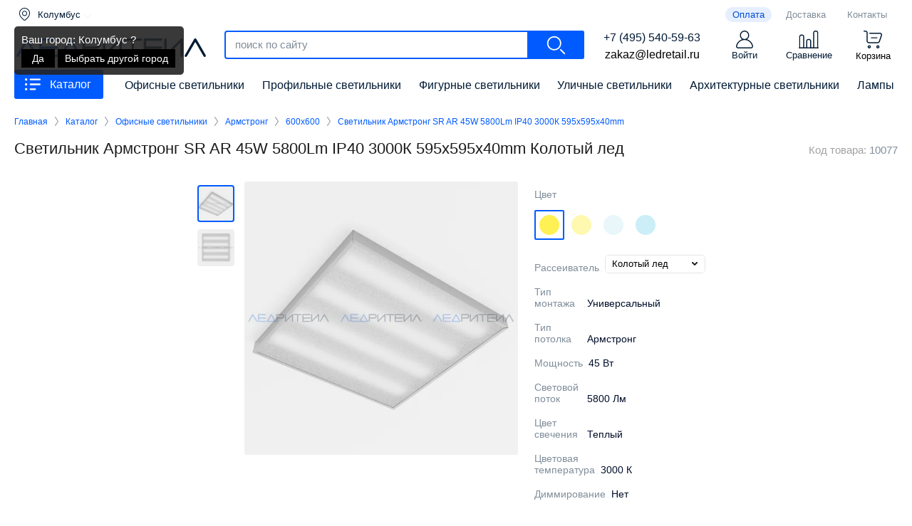

--- FILE ---
content_type: text/html; charset=utf-8
request_url: https://ledretail.ru/katalog/ofisnye_svetilniki/armstrong/600_600/sr_ar_45w_5800lm_ip40_3000k_595_595_40mm_kolotyy_led
body_size: 24604
content:

	<!doctype html>
<html lang="ru" class="inner_pgs">
<head>
<meta charset="utf-8">
<meta name="robots" content="all">
<title>Светильник Армстронг SR AR 45W 5800Lm IP40 3000К 595x595x40mm Колотый лед</title> 
<meta name="description" content="Светодиодный светильник Армстронг серии OFIS SR AR 45W 5800Lm IP40 3000К Колотый лед от производителя ЛЕД РИТЕЙЛ. Материал корпуса светильника сталь. Цвет белый. Рассеиватель колотый лед. Мощность 45W. Световой поток 5800Lm. Цветовая температура 3000К. Степень защиты IP40. Размер светильника 595x595x40 мм. В комплекте источник питания, исключающий пульсацию света. Гарантия на продукцию 5 лет. Доставка по Москве и России.">
<meta name="keywords" content="Светодиодный светильник Армстронг серии OFIS SR AR 45W 5800Lm IP40 3000K 595x595xmm Колотый лед, светильники российского производства, ЛЕД РИТЕЙЛ, купить, цена, опт, доставка, Москва, Россия">
<meta name="SKYPE_TOOLBAR" content="SKYPE_TOOLBAR_PARSER_COMPATIBLE">
<meta name="viewport" content="width=device-width, height=device-height, initial-scale=1.0, maximum-scale=1.0, user-scalable=no">
<meta name="msapplication-tap-highlight" content="no"/>
<meta name="format-detection" content="telephone=no">
<meta http-equiv="x-rim-auto-match" content="none">
<link rel="stylesheet" href="/t/v5068/images/css/styles.css">
<link rel="stylesheet" href="/t/v5068/images/css/designblock.scss.css">
<link rel="stylesheet" href="/t/v5068/images/css/s3_styles.scss.css">
<script src="/g/libs/jquery/1.10.2/jquery.min.js"></script>
<script src="/g/s3/misc/adaptiveimage/1.0.0/adaptiveimage.js"></script>
<link rel="stylesheet" href="/g/fonts/fontawesome/fontawesome.min.css">
<!-- Common js -->
	<link rel="stylesheet" href="/g/css/styles_articles_tpl.css">

            <!-- 46b9544ffa2e5e73c3c971fe2ede35a5 -->
            <script src='/shared/s3/js/lang/ru.js'></script>
            <script src='/shared/s3/js/common.min.js'></script>
        <link rel='stylesheet' type='text/css' href='/shared/s3/css/calendar.css' /><link rel='stylesheet' type='text/css' href='/shared/highslide-4.1.13/highslide.min.css'/>
<script type='text/javascript' src='/shared/highslide-4.1.13/highslide-full.packed.js'></script>
<script type='text/javascript'>
hs.graphicsDir = '/shared/highslide-4.1.13/graphics/';
hs.outlineType = null;
hs.showCredits = false;
hs.lang={cssDirection:'ltr',loadingText:'Загрузка...',loadingTitle:'Кликните чтобы отменить',focusTitle:'Нажмите чтобы перенести вперёд',fullExpandTitle:'Увеличить',fullExpandText:'Полноэкранный',previousText:'Предыдущий',previousTitle:'Назад (стрелка влево)',nextText:'Далее',nextTitle:'Далее (стрелка вправо)',moveTitle:'Передвинуть',moveText:'Передвинуть',closeText:'Закрыть',closeTitle:'Закрыть (Esc)',resizeTitle:'Восстановить размер',playText:'Слайд-шоу',playTitle:'Слайд-шоу (пробел)',pauseText:'Пауза',pauseTitle:'Приостановить слайд-шоу (пробел)',number:'Изображение %1/%2',restoreTitle:'Нажмите чтобы посмотреть картинку, используйте мышь для перетаскивания. Используйте клавиши вперёд и назад'};</script>
<link rel="icon" href="/favicon.svg" type="image/svg+xml">

<!--s3_require-->
<link rel="stylesheet" href="/g/basestyle/1.0.1/user/user.css" type="text/css"/>
<link rel="stylesheet" href="/g/basestyle/1.0.1/user/user.blue.css" type="text/css"/>
<script type="text/javascript" src="/g/basestyle/1.0.1/user/user.js" async></script>
<!--/s3_require-->
<!-- Common js -->
<!-- Shop init -->
			
		
		
		
			<link rel="stylesheet" type="text/css" href="/g/shop2v2/default/css/theme.less.css">		
			<script type="text/javascript" src="/g/printme.js"></script>
		<script type="text/javascript" src="/g/shop2v2/default/js/tpl.js"></script>
		<script type="text/javascript" src="/g/shop2v2/default/js/baron.min.js"></script>
		
			<script type="text/javascript" src="/g/shop2v2/default/js/shop2.2.js"></script>
		
	<script type="text/javascript">shop2.init({"productRefs": {"558067051":{"dostavka":{"87b9bda3578fa9cd3ee32451a9075638":["712691451","712691651","712691851","712692051","712692251","712692451","712692651","712692851","712693051","712693251","712693451","712693651","712693851","712694051","712694251","712694451"]},"cvet_214":{"#fff153":["712691451","712692251","712693051","712693851"],"#fff8b1":["712691651","712692451","712693251","712694051"],"#e9f7fb":["712691851","712692651","712693451","712694251"],"#cbeef7":["712692051","712692851","712693651","712694451"]},"tip_rasseivatela":{"121514651":["712691451","712691651","712691851","712692051"],"121516451":["712692251","712692451","712692651","712692851"],"121516651":["712693051","712693251","712693451","712693651"],"121516851":["712693851","712694051","712694251","712694451"]},"tip_montaza":{"121511651":["712691451","712691651","712691851","712692051","712692251","712692451","712692651","712692851","712693051","712693251","712693451","712693651","712693851","712694051","712694251","712694451"]},"tip_potolka":{"121511851":["712691451","712691651","712691851","712692051","712692251","712692451","712692651","712692851","712693051","712693251","712693451","712693651","712693851","712694051","712694251","712694451"]},"mosnost_349":{"133215651":["712691451","712691651","712691851","712692051","712692251","712692451","712692651","712692851","712693051","712693251","712693451","712693651","712693851","712694051","712694251","712694451"]},"svetovoj_potok_335":{"121517651":["712691451","712691651","712691851","712692051","712692251","712692451","712692651","712692851","712693051","712693251","712693451","712693651","712693851","712694051","712694251","712694451"]},"cvet_svecenia":{"121512051":["712691451","712692251","712693051","712693851"],"121512851":["712691651","712692451","712693251","712694051"],"121513251":["712691851","712692651","712693451","712694251"],"121513651":["712692051","712692851","712693651","712694451"]},"cvetovaa_temperatura":{"121512251":["712691451","712692251","712693051","712693851"],"121513051":["712691651","712692451","712693251","712694051"],"121513451":["712691851","712692651","712693451","712694251"],"121513851":["712692051","712692851","712693651","712694451"]},"dimmirovanie":{"123498451":["712691451","712691651","712691851","712692051","712692251","712692451","712692651","712692851","712693051","712693251","712693451","712693651","712693851","712694051","712694251","712694451"]},"ugol_osvesenia_765":{"121515051":["712691451","712691651","712691851","712692051","712692251","712692451","712692651","712692851","712693051","712693251","712693451","712693651","712693851","712694051","712694251","712694451"]},"stepen_zasity_307":{"121515251":["712691451","712691651","712691851","712692051","712692251","712692451","712692651","712692851","712693051","712693251","712693451","712693651","712693851","712694051","712694251","712694451"]},"rabocee_naprazenie":{"121512451":["712691451","712691651","712691851","712692051","712692251","712692451","712692651","712692851","712693051","712693251","712693451","712693651","712693851","712694051","712694251","712694451"]},"material_korpusa_679":{"123654651":["712691451","712691651","712691851","712692051","712692251","712692451","712692651","712692851","712693051","712693251","712693451","712693651","712693851","712694051","712694251","712694451"]},"blok_pitania_33":{"121515651":["712691451","712691651","712691851","712692051","712692251","712692451","712692651","712692851","712693051","712693251","712693451","712693651","712693851","712694051","712694251","712694451"]},"cvet_korpusa_471":{"123654851":["712691451","712691651","712691851","712692051","712692251","712692451","712692651","712692851","712693051","712693251","712693451","712693651","712693851","712694051","712694251","712694451"]},"razmery_dhshv":{"595\u0445595\u044540 \u043c\u043c":["712691451","712691651","712691851","712692051","712692251","712692451","712692651","712692851","712693051","712693251","712693451","712693651","712693851","712694051","712694251","712694451"]},"garantia":{"121512651":["712691451","712691651","712691851","712692051","712692251","712692451","712692651","712692851","712693051","712693251","712693451","712693651","712693851","712694051","712694251","712694451"]}}},"apiHash": {"getPromoProducts":"21c911174e36cc58040ec55c8fd06da1","getSearchMatches":"08361aa23e61b50a757161ddd146583d","getFolderCustomFields":"ff5ba7b97bac2f39dc0bbf415a9528db","getProductListItem":"0e9b00155835eccf50d751a55028dbe9","cartAddItem":"5d21ccbb25cb53452453e52310901aa6","cartRemoveItem":"98a99ca975fb89dd39d2d63a356617e1","cartUpdate":"9c03accf42dc5eb7fca778f0ca586575","cartRemoveCoupon":"0eadbf3c181a0f5e2702015fff3f4857","cartAddCoupon":"ed323ab28c9db2fde8d44380d9c3c8c4","deliveryCalc":"1542a53e5371309152a78425d9dff274","printOrder":"9f374b0c70fe47fa6edd8a2bdbc0eff5","cancelOrder":"cadabb72a234aabfb94ac818a40724ab","cancelOrderNotify":"eb8fb046be5c0f9627a23bbfff7bd204","repeatOrder":"6b8fabd00e5f2d914252b0328bfd3432","paymentMethods":"cd9aeb470557dfe1c64ae66927987dc0","compare":"e7deddedaf80434f24c7faf6d7197ef1"},"hash": null,"verId": 2342427,"mode": "product","step": "","uri": "/katalog","IMAGES_DIR": "/d/","my": {"gr_show_color_btn":true,"show_flags_filter":true,"gr_show_nav_btns":true,"show_sections":false,"buy_alias":"\u0412 \u043a\u043e\u0440\u0437\u0438\u043d\u0443","search_form_btn":"\u041d\u0430\u0439\u0442\u0438","not_available_alias":"\u041a\u0443\u043f\u0438\u0442\u044c","buy_mod":true,"buy_kind":true,"gr_hide_no_amount_rating":true,"on_shop2_btn":true,"gr_auth_placeholder":true,"gr_cart_preview_version":"2.2.110_8","gr_cart_preview_order":"\u041e\u0444\u043e\u0440\u043c\u0438\u0442\u044c","gr_show_collcetions_amount":true,"gr_kinds_slider":true,"gr_cart_titles":true,"gr_filter_remodal":true,"gr_filter_range_slider":false,"gr_search_range_slider":true,"gr_login_placeholered":true,"gr_add_to_compare_text":"\u0421\u0440\u0430\u0432\u043d\u0438\u0442\u044c","gr_search_form_title":"\u0420\u0430\u0441\u0448\u0438\u0440\u0435\u043d\u043d\u044b\u0439 \u043f\u043e\u0438\u0441\u043a","gr_filter_reset_text":"\u041e\u0447\u0438\u0441\u0442\u0438\u0442\u044c","gr_filter_remodal_res":"0","gr_sorting_no_filter":true,"gr_filter_max_count":"5","gr_show_more_btn_class":" ","gr_only_filter_result":true,"gr_result_wrap":true,"gr_filter_fount":"\u0422\u043e\u0432\u0430\u0440\u043e\u0432 \u043d\u0430\u0439\u0434\u0435\u043d\u043e:","gr_view_class":" view_click view_opened view-1","gr_folder_items":true,"gr_pagelist_only_icons":true,"gr_h1_in_column":true,"gr_vendor_in_thumbs":true,"gr_tabs_unwrapped":true,"gr_show_titles":true,"gr_hide_list_params":true,"gr_cart_auth_remodal":true,"gr_coupon_remodal":true,"gr_cart_reg_placeholder":true,"gr_options_more_btn":"","gr_cart_total_title":"\u0420\u0430\u0441\u0447\u0435\u0442","gr_show_options_text":"\u0412\u0441\u0435 \u043f\u0430\u0440\u0430\u043c\u0435\u0442\u0440\u044b","gr_cart_show_options_text":"\u0412\u0441\u0435 \u043f\u0430\u0440\u0430\u043c\u0435\u0442\u0440\u044b","gr_pluso_title":"\u041f\u043e\u0434\u0435\u043b\u0438\u0442\u044c\u0441\u044f","gr_product_page_version":"global:shop2.2.110_9-product.tpl","gr_collections_item":"global:shop2.2.110_9-product-item-collections.tpl","gr_cart_page_version":"global:shop2.2.110_9-cart.tpl","gr_product_template_name":"shop2.2.110_9-product-list-thumbs.tpl","gr_to_compare_text":"\u0421\u0440\u0430\u0432\u043d\u0438\u0442\u044c","gr_compare_class":" ","show_dimensions_in_list":true,"accessory":"\u0421\u043e\u043f\u0443\u0442\u0441\u0442\u0432\u0443\u044e\u0449\u0438\u0435 \u0442\u043e\u0432\u0430\u0440\u044b","hide_share":true,"lazy_load_subpages":true,"gr_lazy_load":true,"gr_pagelist_lazy_load":true},"shop2_cart_order_payments": 5,"cf_margin_price_enabled": 0,"maps_yandex_key":"","maps_google_key":""});shop2.facets.enabled = true;</script>
<style type="text/css">.product-item-thumb {width: 400px;}.product-item-thumb .product-image, .product-item-simple .product-image {height: 400px;width: 400px;}.product-item-thumb .product-amount .amount-title {width: 304px;}.product-item-thumb .product-price {width: 350px;}.shop2-product .product-side-l {width: 400px;}.shop2-product .product-image {height: 400px;width: 400px;}.shop2-product .product-thumbnails li {width: 123px;height: 123px;}</style>
<!-- Shop init -->

<!-- Custom styles -->
<!--<link rel="stylesheet" href="/g/libs/jqueryui/datepicker-and-slider/css/jquery-ui.css">-->
<link rel="stylesheet" href="/g/libs/lightgallery/v1.2.19/lightgallery.css">
<link rel="stylesheet" href="/g/libs/remodal/css/remodal.css">
<link rel="stylesheet" href="/g/libs/remodal/css/remodal-default-theme.css">
<link rel="stylesheet" href="/g/libs/waslide/css/waslide.css">
<!-- Custom styles -->

<!-- Custom js -->
<script src="/g/libs/jquery-responsive-tabs/1.6.3/jquery.responsiveTabs.min.js" charset="utf-8"></script>
<script src="/g/libs/jquery-match-height/0.7.2/jquery.matchHeight.min.js" charset="utf-8"></script>
<!--<script src="/g/libs/jqueryui/datepicker-and-slider/js/jquery-ui.min.js" charset="utf-8"></script>-->
<script src="/g/libs/jqueryui/touch_punch/jquery.ui.touch_punch.min.js" charset="utf-8"></script>

<script src="/g/libs/jquery-columnizer/jquery.columnizer.min.js"></script>

<script src="/g/libs/flexmenu/1.4.2/flexmenu.min.js" charset="utf-8"></script>
<script src="/g/libs/lightgallery/v1.2.19/lightgallery.js" charset="utf-8"></script>
<script src="/g/libs/jquery-slick/1.9.0/slick.min.js" charset="utf-8"></script>
<script src="/g/libs/remodal/js/remodal.js" charset="utf-8"></script>

<script src="/g/libs/waslide/js/animit.js"></script>
<script src="/g/templates/shop2/2.110.2/photo-products/js/waslide.js"></script>
<!-- Custom js -->

<!-- Site js -->
<script src="/g/s3/misc/form/shop-form/shop-form-minimal.js" charset="utf-8"></script>
<script src="/g/templates/shop2/2.110.2/photo-products/js/plugins.js" charset="utf-8"></script>
<!-- Site js -->

<link href="/g/s3/anketa2/1.0.0/css/jquery-ui.css" rel="stylesheet" type="text/css"/>
<script src="/g/libs/jqueryui/1.10.0/jquery-ui.min.js" type="text/javascript"></script>
<script src="/g/s3/anketa2/1.0.0/js/jquery.ui.datepicker-ru.js"></script>
 
<link rel="stylesheet" href="/g/libs/jquery-popover/0.0.3/jquery.popover.css">
<script src="/g/libs/jquery-popover/0.0.3/jquery.popover.min.js" type="text/javascript"></script>
<script src="/g/s3/misc/form/1.2.0/s3.form.js" type="text/javascript"></script>
<script src="/g/libs/jquery-bxslider/4.1.2/jquery.bxslider.min.js" type="text/javascript"></script>
<link rel="stylesheet" href="/g/libs/photoswipe/4.1.0/photoswipe.css">
<link rel="stylesheet" href="/g/libs/photoswipe/4.1.0/default-skin/default-skin.css">
<script type="text/javascript" src="/g/libs/photoswipe/4.1.0/photoswipe.min.js"></script>
<script type="text/javascript" src="/g/libs/photoswipe/4.1.0/photoswipe-ui-default.min.js"></script>
<script type="text/javascript" src="/t/v5068/images/js/main.js"></script>

<!--[if lt IE 10]> <script src="/g/libs/ie9-svg-gradient/0.0.1/ie9-svg-gradient.min.js"></script> <script src="/g/libs/jquery-placeholder/2.0.7/jquery.placeholder.min.js"></script> <script src="/g/libs/jquery-textshadow/0.0.1/jquery.textshadow.min.js"></script> <script src="/g/s3/misc/ie/0.0.1/ie.js"></script> <![endif]-->
<!--[if lt IE 9]> <script src="/g/libs/html5shiv/html5.js"></script> <![endif]-->
  

<script src="/t/v5068/images/js/shop_main_local.js" charset="utf-8"></script>
<link rel="stylesheet" href="/t/v5068/images/css/shop_styles.scss.css">
<link rel="stylesheet" href="/t/v5068/images/css/site_addons.scss.css">
<script src="/t/v5068/images/js/mask.js"></script>
<script src="/t/v5068/images/cart_load.js"></script>

<script>
    $(function($){
    	$(".shop2-order-form .form-item input[name='order[phone]']").inputmask("+7 (999) 999-99-99");
    	$(".register-form input#phone").inputmask("+7 (999) 999-99-99");
    	$(document).ajaxComplete(function(){
			$(".remodal-wrapper .type-phone input").inputmask("+7 (999) 999-99-99");
		})
    });
</script>

	

<script src="/t/v5068/images/city_defined.js"></script>
<script src="/t/v5068/images/site.addons2.js"></script>
<link rel="stylesheet" href="/t/v5068/images/site.addons.css" />
<link rel="stylesheet" href="/t/v5068/images/site.addons.scss.css">
<link rel="stylesheet" href="/t/v5068/images/css/site.addons.scss.css">
<script src="/t/v5068/images/masonry.js"></script>

<style>	.block-11 { padding-top: 20px;}</style>

<script src="/t/v5068/images/js/s_main.js"></script>

<link rel="stylesheet" href="/t/v5068/images/site.addons2.scss.css">
<script src="/t/v5068/images/site.addons.product.js"></script>
<link rel="stylesheet" href="/t/v5068/images/site.addons.product.scss.css">

<link rel="stylesheet" href="/t/v5068/images/site.slider.scss.css">


<link rel="stylesheet" href="/t/v5068/images/site.addons3.scss.css">
<link rel="stylesheet" href="/t/v5068/images/site.addons4.scss.css">

<script src="/t/v5068/images/product_slider.js"></script>

</head>
<body>
	
		
	
						<div class="product-popup-wrap">
		<div class="product-popup-wrap-in">
							<div class="product-popup-left">
					<div class="product-popup-left-images">
						<div class="product-popup-small active">
							<img src="/thumb/2/BdI18qSSlwiHES9ic9HNOQ/118r112/d/ofisnyj_svetilnik_armstrong_sr_ar_45w_5800lm_ip40_3000k_595_595_40mm_kolotyy_led.jpg" alt="Светильник Армстронг SR AR 45W 5800Lm IP40 3000К 595x595x40mm Колотый лед" title="Светильник Армстронг SR AR 45W 5800Lm IP40 3000К 595x595x40mm Колотый лед" />
						</div>
													<div class="product-popup-small">
								<img src="/thumb/2/bZVw7U7_5tRfuV6-nL3i9A/118c112/d/ofisnyj_svetilnik_armstrong_sr_ar_45w_5800lm_ip40_3000k_595_595_40mm_kolotyy_led_rasseivatel.jpg" title="Светильник Армстронг SR AR 45W 5800Lm IP40 3000К 595x595x40mm Колотый лед" alt="Светильник Армстронг SR AR 45W 5800Lm IP40 3000К 595x595x40mm Колотый лед" />
							</div>
											</div>
				</div>
										<div class="product-popup-left2">
					<div class="product-popup-left-images2">
						<div class="product-popup-small active">
							<img src="/thumb/2/BdI18qSSlwiHES9ic9HNOQ/118r112/d/ofisnyj_svetilnik_armstrong_sr_ar_45w_5800lm_ip40_3000k_595_595_40mm_kolotyy_led.jpg" alt="Светильник Армстронг SR AR 45W 5800Lm IP40 3000К 595x595x40mm Колотый лед" title="Светильник Армстронг SR AR 45W 5800Lm IP40 3000К 595x595x40mm Колотый лед" />
						</div>
													<div class="product-popup-small">
								<img src="/thumb/2/_lZ0kf3-CoxzyOP4Tg2g4A/118r112/d/ofisnyj_svetilnik_armstrong_sr_ar_45w_5800lm_ip40_3000k_595_595_40mm_kolotyy_led_rasseivatel.jpg" title="Светильник Армстронг SR AR 45W 5800Lm IP40 3000К 595x595x40mm Колотый лед" alt="Светильник Армстронг SR AR 45W 5800Lm IP40 3000К 595x595x40mm Колотый лед" />
							</div>
											</div>
				</div>
						<div class="product-popup-right product-popup-right2">
				<div class="product-popup-right-in">
					<div class="product-popup-slider">
						<div class="product-popup-slider-item">
							<div class="product-popup-slider-item-image">
								<img src="/thumb/2/i8QqX_4M-bPh7oKSAPhOSg/1200r1200/d/ofisnyj_svetilnik_armstrong_sr_ar_45w_5800lm_ip40_3000k_595_595_40mm_kolotyy_led.jpg" alt="Светильник Армстронг SR AR 45W 5800Lm IP40 3000К 595x595x40mm Колотый лед" title="Светильник Армстронг SR AR 45W 5800Lm IP40 3000К 595x595x40mm Колотый лед" />
								<div class="product-popup-slider-item-title">Светильник Армстронг SR AR 45W 5800Lm IP40 3000К 595x595x40mm Колотый лед</div>
							</div>
						</div>
													<div class="product-popup-slider-item">
								<div class="product-popup-slider-item-image">
									<img src="/thumb/2/YnZDEOeWEAuw00t7NOtQFw/1200r1200/d/ofisnyj_svetilnik_armstrong_sr_ar_45w_5800lm_ip40_3000k_595_595_40mm_kolotyy_led_rasseivatel.jpg" title="Светильник Армстронг SR AR 45W 5800Lm IP40 3000К 595x595x40mm Колотый лед" alt="Светильник Армстронг SR AR 45W 5800Lm IP40 3000К 595x595x40mm Колотый лед" />
									<div class="product-popup-slider-item-title">Светильник Армстронг SR AR 45W 5800Lm IP40 3000К 595x595x40mm Колотый лед</div>
								</div>
							</div>
											</div>
				</div>
			</div>
		</div>
		<div class="product-popup-close"></div>
	</div>
		
	<div id="site_loader"></div>
	<div class="top_menu_wr">
		<div class="btn_menu">Каталог</div>
		<div class="popup_menu" style="display: none;">
			<div class="popup_menu_inner">
				<div class="menu_wr">
					<div class="left_side_m">
						<ul class=""><li  class=" opened"><a data-src="/thumb/2/Ho8u4x-ZAYsiiSl6SwnCwg/350c350/d/ofisnye_svetilniki_armstrong.jpg" href="/katalog/ofisnye_svetilniki" >Офисные светильники</a><ul class="level-2"><li  class="item opened"><a data-src="/thumb/2/Ho8u4x-ZAYsiiSl6SwnCwg/350c350/d/ofisnye_svetilniki_armstrong.jpg" href="/katalog/ofisnye_svetilniki/armstrong" >Армстронг</a><ul class="level-3"><li  class=" opened active"><a data-src="/thumb/2/Xbs12c1ZOvyncxTT4DeAPg/350c350/d/ofisnye_svetilniki_armstrong_600_600mm.jpg" href="/katalog/ofisnye_svetilniki/armstrong/600_600" >600х600</a></li><li  class=" "><a data-src="/thumb/2/-LX9j17a6fURfaDH4RYYDQ/350c350/d/ofisnye_svetilniki_armstrong_1200_600mm.jpg" href="/katalog/ofisnye_svetilniki/armstrong/1200_600" >1200х600</a></li><li  class=" "><a data-src="/thumb/2/SIUYq-z0dqi_fG5eqRAyMw/350c350/d/ofisnye_svetilniki_analog_lpo_1_18.jpg" href="/katalog/ofisnye_svetilniki/armstrong/analog_lpo_1_18" >Аналог ЛПО 1х18</a></li><li  class=" "><a data-src="/thumb/2/DR2kk8zpcTZ41gkw0OsWqA/350c350/d/ofisnye_svetilniki_analog_lpo_1_36.jpg" href="/katalog/ofisnye_svetilniki/armstrong/analog_lpo_1_36" >Аналог ЛПО 1х36</a></li><li  class=" "><a data-src="/thumb/2/Efvxa49acYj2UA0IwATJ5Q/350c350/d/ofisnye_svetilniki_analog_lpo_2_18.jpg" href="/katalog/ofisnye_svetilniki/armstrong/analog_lpo_2_18" >Аналог ЛПО 2х18</a></li><li  class=" "><a data-src="/thumb/2/MPS9Kk7xBYOiiQZRKtSacg/350c350/d/ofisnye_svetilniki_analog_lpo_2_36.jpg" href="/katalog/ofisnye_svetilniki/armstrong/analog_lpo_2_36" >Аналог ЛПО 2х36</a></li><li  class=" "><a data-src="/thumb/2/KaUZXD3jlzcZUfyHOroIEg/350c350/d/ofisnye_svetilniki_armstrong_s_reshetkoj.jpg" href="/katalog/ofisnye_svetilniki/armstrong/reshetka" >С защитной решеткой</a></li><li  class=" "><a data-src="/thumb/2/EOnGiQ5L2hTOWlbK_zPWSQ/350c350/d/ofisnye_svetilniki_armstrong_ip54.png" href="/katalog/ofisnye_svetilniki/armstrong/ip54" >Влагозащищенные IP54</a></li><li  class=" "><a data-src="/thumb/2/bXcmeaxN1QISkpKZ_VpE5g/350c350/d/ofisnye_svetilniki_armstrong_ip65.png" href="/katalog/ofisnye_svetilniki/armstrong/ip65" >Влагозащищенные IP65</a></li></ul></li><li  class="item "><a data-src="/thumb/2/xL6bEqxRFY-_kUCYwQLdsw/350c350/d/ultratonkie_paneli.jpg" href="/katalog/ofisnye_svetilniki/paneli" >Панели</a><ul class="level-3"><li  class=" "><a data-src="/thumb/2/O8K5kfT9B6l8KCPi2bqxIA/350c350/d/ultratonkie_paneli_300_300mm.jpg" href="/katalog/ofisnye_svetilniki/paneli/300_300" >300х300</a></li><li  class=" "><a data-src="/thumb/2/AiJS17jq4DKz-qUGGHSr1Q/350c350/d/ultratonkie_paneli_300_600mm.jpg" href="/katalog/ofisnye_svetilniki/paneli/300_600" >300х600</a></li><li  class=" "><a data-src="/thumb/2/fd4TFYuMxJhokGtrTMT9xA/350c350/d/ultratonkie_paneli_300_1200mm.jpg" href="/katalog/ofisnye_svetilniki/paneli/300_1200" >300х1200</a></li><li  class=" "><a data-src="/thumb/2/iV-WcWnEetTxJeJdUPtMFw/350c350/d/ultratonkie_paneli_600_600mm.jpg" href="/katalog/ofisnye_svetilniki/paneli/600_600" >600х600</a></li><li  class=" "><a data-src="/thumb/2/EoGh1jXMftyyrlzqHXZpsQ/350c350/d/ultratonkie_paneli_600_1200mm.jpg" href="/katalog/ofisnye_svetilniki/paneli/600_1200" >600х1200</a></li><li  class=" "><a data-src="/thumb/2/ALhiW8fFOn7rYEEprQSwVg/350c350/d/ultratonkie_paneli_dimmiruemye.png" href="/katalog/ofisnye_svetilniki/paneli/dimmiruemye" >Диммируемые</a></li></ul></li><li  class="item "><a data-src="/thumb/2/pnEI_io-CbJKNUGR6iDojw/350c350/d/svetilniki_grilyato.jpg" href="/katalog/ofisnye_svetilniki/grilyato" >Грильято</a><ul class="level-3"><li  class=" "><a data-src="/thumb/2/G2oP43kcHo9zjZtWCvLPkQ/350c350/d/svetilniki_grilyato_100_100mm.jpg" href="/katalog/ofisnye_svetilniki/grilyato/100_100" >100х100</a></li><li  class=" "><a data-src="/thumb/2/Y_Kjko5h0N_IQwgxj0btpQ/350c350/d/svetilniki_grilyato_200_200mm.jpg" href="/katalog/ofisnye_svetilniki/grilyato/200_200" >200х200</a></li><li  class=" "><a data-src="/thumb/2/s7ICzWXxdt3xCvaw3NqD5Q/350c350/d/svetilniki_grilyato_600_600mm.jpg" href="/katalog/ofisnye_svetilniki/grilyato/600_600" >600х600</a></li></ul></li><li  class="item "><a data-src="/thumb/2/1jantD8aizTJhH8sd1Tk7A/350c350/d/svetilniki_clip_in.jpg" href="/katalog/ofisnye_svetilniki/clip_in" >Клип Ин</a></li></ul></li><li  class=" "><a data-src="/thumb/2/oCUTnJhmdMGond0D-wuGeQ/350c350/d/profilnye_linejnye_svetilniki.jpg" href="/katalog/profilnye_svetilniki" >Профильные светильники</a><ul class="level-2"><li  class="item "><a data-src="/thumb/2/bgyYFwkVPhvFHTbMVxFMVA/350c350/d/profilnye_svetilniki_podvesnye.jpg" href="/katalog/profilnye_svetilniki/podvesnye" >Подвесные</a></li><li  class="item "><a data-src="/thumb/2/zxhLRfsoqD0vxFlWuQbAKw/350c350/d/profilnye_svetilniki_nakladnye.jpg" href="/katalog/profilnye_svetilniki/nakladnye" >Накладные</a></li><li  class="item "><a data-src="/thumb/2/4Ke-77WCcJNSbGknpbQlVA/350c350/d/profilnye_svetilniki_vstraivaemye.jpg" href="/katalog/profilnye_svetilniki/vstraivaemye" >Встраиваемые</a></li><li  class="item "><a data-src="/thumb/2/li0BqXjoefAnCQDG5j9Cxw/350c350/d/profilnye_svetilniki_uglovye.jpg" href="/katalog/profilnye_svetilniki/uglovye" >Угловые</a></li><li  class="item "><a data-src="/thumb/2/z5yLjizmxFJL2KWznuvBbA/350c350/d/linejnye_svetilniki_cilindricheskie.jpg" href="/katalog/profilnye_svetilniki/cilindricheskie" >Цилиндрические</a></li></ul></li><li  class=" "><a data-src="/thumb/2/6aaLaSky0U_p2eLczkVxhw/350c350/d/figurnye_svetilniki.jpg" href="/katalog/figurnye_svetilniki" >Фигурные светильники</a><ul class="level-2"><li  class="item "><a data-src="/thumb/2/9PT1dlmXpLtxVFz_FLTyxQ/350c350/d/svetilniki_kolca.jpg" href="/katalog/figurnye_svetilniki/kolca" >Кольца</a></li><li  class="item "><a data-src="/thumb/2/xNYvZlOwmXUYU_IQ0apH-g/350c350/d/dugovye_svetilniki.jpg" href="/katalog/figurnye_svetilniki/duga" >Дуга</a></li><li  class="item "><a data-src="/thumb/2/Vyk0efLioD5d-et4IV-JRw/350c350/d/kvadratnye_svetilniki.jpg" href="/katalog/figurnye_svetilniki/kvadratnye" >Квадратные</a></li><li  class="item "><a data-src="/thumb/2/L-A-e76dk1l56VJyF0D5_Q/350c350/d/pryamougolnye_svetilniki.jpg" href="/katalog/figurnye_svetilniki/pryamougolnye" >Прямоугольные</a></li><li  class="item "><a data-src="/thumb/2/3tOTbut-Ci0NrLggeZXI2w/350c350/d/treugolnye_svetilniki.jpg" href="/katalog/figurnye_svetilniki/treugolnye" >Треугольные</a></li><li  class="item "><a data-src="/thumb/2/yc2R021UkYy45sP2xHF_SQ/350c350/d/mnogougolnye_svetilniki.jpg" href="/katalog/figurnye_svetilniki/mnogougolnye" >Многоугольные</a></li><li  class="item "><a data-src="/thumb/2/JWMCSAvkSVRIZaJ4zPGJJg/350c350/d/romboobraznye_svetilniki.jpg" href="/katalog/figurnye_svetilniki/romboobraznye" >Ромбообразные</a></li><li  class="item "><a data-src="/thumb/2/9uNry9-Cf6I2MjV1p12BTQ/350c350/d/zigzagoobraznye_svetilniki.jpg" href="/katalog/figurnye_svetilniki/zigzagoobraznye" >Зигзагообразные</a></li><li  class="item "><a data-src="/thumb/2/3wOO0GkG12UQE_ZQrcGwDg/350c350/d/y_obraznye_svetilniki.jpg" href="/katalog/figurnye_svetilniki/y_obraznye" >Y-образные</a></li><li  class="item "><a data-src="/thumb/2/-jd4d_d1db53UtktEytBNw/350c350/d/x_obraznye_svetilniki.jpg" href="/katalog/figurnye_svetilniki/x_obraznye" >X-образные</a></li><li  class="item "><a data-src="/thumb/2/bGKwj42IyyC2aWp5AzqAYA/350c350/d/l_obraznye_svetilniki.jpg" href="/katalog/figurnye_svetilniki/l_obraznye" >L-образные</a></li></ul></li><li  class=" "><a data-src="/thumb/2/IlcZF_dV__Vkrz5SfddSFw/350c350/d/obemnye_svetilniki.jpg" href="/katalog/obemnye_svetilniki" >Объемные светильники</a><ul class="level-2"><li  class="item "><a data-src="/thumb/2/SdcAKBvHPlXFQS2yr5DHZw/350c350/d/obemnye_svetilniki_kruglye.jpg" href="/katalog/obemnye_svetilniki/kruglye" >Круглые</a></li><li  class="item "><a data-src="/thumb/2/kFtct1feOs43ij5sC4BofQ/350c350/d/obemnye_svetilniki_so_mhom.jpg" href="/katalog/obemnye_svetilniki/moh" >Мох</a></li><li  class="item "><a data-src="/thumb/2/7KBjsCX9w6D4Qy6Hv4z-pQ/350c350/d/obemnye_svetilniki_ovalnye.jpg" href="/katalog/obemnye_svetilniki/ovalnye" >Овальные</a></li><li  class="item "><a data-src="/thumb/2/VfukDwwa7kbBRqTuYk0vpw/350c350/d/obemnye_svetilniki_oblaka.jpg" href="/katalog/obemnye_svetilniki/oblaka" >Облака</a></li><li  class="item "><a data-src="/thumb/2/dCP2-M8ZmviYtexjzQeU2A/350c350/d/obemnye_svetilniki_8_obraznye.jpg" href="/katalog/obemnye_svetilniki/beskonechnost" >Бесконечность</a></li><li  class="item "><a data-src="/thumb/2/_g6j3mhn8YvMNA4lXYgChw/350c350/d/obemnye_svetilniki_assix.jpg" href="/katalog/obemnye_svetilniki/assix" >Ассикс</a></li></ul></li><li  class=" "><a data-src="/thumb/2/izcHDpLt8H3Gl2gTpr6fxw/350c350/d/svetilniki_iz_dereva.jpg" href="/katalog/svetilniki_iz_dereva" >Светильники из дерева</a><ul class="level-2"><li  class="item "><a data-src="/thumb/2/VfK3JkYcb8-u6fUIwgE3xA/350c350/d/svetilniki_iz_dereva_linejnye.jpg" href="/katalog/svetilniki_iz_dereva/linejnye" >Линейные</a></li><li  class="item "><a data-src="/thumb/2/KjaJgZL5yNjDuMUV84wO1g/350c350/d/svetilniki_iz_dereva_kruglye.jpg" href="/katalog/svetilniki_iz_dereva/kruglye" >Круглые</a></li><li  class="item "><a data-src="/thumb/2/kMf_EjbUlRZiUemtVZQEaQ/350c350/d/svetilniki_iz_dereva_kvadratnye.jpg" href="/katalog/svetilniki_iz_dereva/kvadratnye" >Квадратные</a></li><li  class="item "><a data-src="/thumb/2/AoabbnLQ51u6EOop4hfRKw/350c350/d/svetilniki_iz_dereva_pryamougolnye.jpg" href="/katalog/svetilniki_iz_dereva/pryamougolnye" >Прямоугольные</a></li><li  class="item "><a data-src="/thumb/2/q-LL-NZxQ4ZSLJ0Ma20loA/350c350/d/svetilniki_iz_dereva_treugolnie.jpg" href="/katalog/svetilniki_iz_dereva/treugolnye" >Треугольные</a></li><li  class="item "><a data-src="/thumb/2/FJKcVOFT1oJ2hLvqnPj8hA/350c350/d/svetilniki_iz_dereva_mnogougolnye.jpg" href="/katalog/svetilniki_iz_dereva/mnogougolnye" >Многоугольные</a></li><li  class="item "><a data-src="/thumb/2/GowkEFTSIA_t-J6Zog1lIg/350c350/d/svetilniki_iz_dereva_ovalnye.jpg" href="/katalog/svetilniki_iz_dereva/ovalnye" >Овальные</a></li><li  class="item "><a data-src="/thumb/2/yG8Wp4EBd7vzvIn8IF0R0w/350c350/d/svetilniki_iz_dereva_y_obraznye.jpg" href="/katalog/svetilniki_iz_dereva/y_obraznye" >Y-образные</a></li><li  class="item "><a data-src="/thumb/2/DS8t-VYLx51en29o8l8Rag/350c350/d/svetilniki_iz_dereva_x_obraznye.jpg" href="/katalog/svetilniki_iz_dereva/x_obraznye" >X-образные</a></li><li  class="item "><a data-src="/thumb/2/7mpashoRkCSt7xVWbVjrxQ/350c350/d/svetilniki_iz_dereva_l_obraznye.jpg" href="/katalog/svetilniki_iz_dereva/l_obraznye" >L-образные</a></li></ul></li><li  class=" "><a data-src="/thumb/2/kAU7g5HlGQrexpBYxBQ_oA/350c350/d/ulichnye_svetilniki.jpg" href="/katalog/ulichnye_svetilniki" >Уличные светильники</a><ul class="level-2"><li  class="item "><a data-src="/thumb/2/Ta7JvS5zNYtGsjLa1uVYLQ/350c350/d/ulichnye_konsolnye_svetilniki.jpg" href="/katalog/ulichnye_svetilniki/konsolnye" >Консольные</a></li><li  class="item "><a data-src="/thumb/2/JbNrekfbXONP4C4sqB4SgA/350c350/d/prozhektory.jpg" href="/katalog/ulichnye_svetilniki/prozhektory" >Прожекторы</a></li><li  class="item "><a data-src="/thumb/2/eDBk8lChFzxv66JQoa5Dag/350c350/d/akkumulyatornye_prozhektory.jpg" href="/katalog/ulichnye_svetilniki/akkumulyatornye_prozhektory" >Аккумуляторные прожекторы</a></li></ul></li><li  class=" "><a data-src="/thumb/2/QpcbEnmaDeQTrBkbJhF3uQ/350c350/d/promyshlennye_svetilniki.jpg" href="/katalog/promyshlennye_svetilniki" >Промышленные светильники</a><ul class="level-2"><li  class="item "><a data-src="/thumb/2/Xh6Kja_RomRNSZbKRJ8Cuw/350c350/d/promyshlennye_svetilniki_aisberg.jpg" href="/katalog/promyshlennye_svetilniki/aisberg" >Айсберг</a></li><li  class="item "><a data-src="/thumb/2/yOkVY54X2RTloHkOeJ05Kg/350c350/d/promyshlennye_svetilniki_kolokol.jpg" href="/katalog/promyshlennye_svetilniki/kolokol_high_bay" >Колокол (High bay)</a></li><li  class="item "><a data-src="/thumb/2/SE1LPUlIzLr694eaOAXCQw/350c350/d/promyshlennye_svetilniki_lineynye.jpg" href="/katalog/promyshlennye_svetilniki/lineynye" >Линейные</a></li></ul></li><li  class=" "><a data-src="/thumb/2/QfjYkTba85GNejw9TdH7rw/350c350/d/arhitekturnye_svetilniki.jpg" href="/katalog/arhitekturnye_svetilniki" >Архитектурные светильники</a><ul class="level-2"><li  class="item "><a data-src="/thumb/2/XmR745vyWg8Ko2YVdEIMrg/350c350/d/prozhektory_lineynye.jpg" href="/katalog/arhitekturnye_svetilniki/lineynye_prozhektory" >Линейные прожекторы</a></li><li  class="item "><a data-src="/thumb/2/wgk4RD9qqy-OzqZlJsJPWQ/350c350/d/gruntovye_svetilniki.jpg" href="/katalog/arhitekturnye_svetilniki/gruntovye" >Грунтовые</a></li><li  class="item "><a data-src="/thumb/2/8skETsttLoApe0Nc5Chi5g/350c350/d/fasadnye_svetilniki.jpg" href="/katalog/arhitekturnye_svetilniki/fasadnye" >Фасадные</a></li><li  class="item "><a data-src="/thumb/2/FwTiif6BB3nxm7DUscgpvw/350c350/d/podvodnye_svetilniki.jpg" href="/katalog/arhitekturnye_svetilniki/podvodnye" >Подводные</a></li></ul></li><li  class=" "><a data-src="/thumb/2/q0Cm5ANpp-f7jv6BHdtr3w/350c350/d/svetilniki_zhkh.jpg" href="/katalog/svetilniki_zhkh" >Светильники ЖКХ</a><ul class="level-2"><li  class="item "><a data-src="/thumb/2/MzDwlEPI_ibMYDAL68cGRg/350c350/d/svetilniki_zhkh_bez_datchika.jpg" href="/katalog/svetilniki_zhkh/bez_datchika" >Без датчика</a></li><li  class="item "><a data-src="/thumb/2/z-TGqz_GHXnQA-nVUz2zJA/350c350/d/svetilniki_zhkh_s_datchikom_dvizheniya.jpg" href="/katalog/svetilniki_zhkh/datchik" >С датчиком движения</a></li><li  class="item "><a data-src="/thumb/2/bFd38sPzZwLtMRS1KHz__Q/350c350/d/svetilniki_zhkh_s_blokom_avariynogo_pitaniya.jpg" href="/katalog/svetilniki_zhkh/avarijnye" >С блоком аварийного питания</a></li><li  class="item "><a data-src="/thumb/2/M0JaSuNE-40yP_br7xoX4Q/350c350/d/svetilniki_zhkh_s_optiko_akusticheskom_datchikom.jpg" href="/katalog/svetilniki_zhkh/akusticheskie" >С оптико-акустическом датчиком</a></li></ul></li><li  class=" "><a data-src="/thumb/2/1bcnIdU24HivQm7kL8GoDA/350c350/d/svetodiodnye_lampy_t8.jpg" href="/katalog/lampy" >Лампы</a><ul class="level-2"><li  class="item "><a data-src="/thumb/2/1bcnIdU24HivQm7kL8GoDA/350c350/d/svetodiodnye_lampy_t8.jpg" href="/katalog/lampy/t8" >Т8</a><ul class="level-3"><li  class=" "><a data-src="/thumb/2/4LwUJ4SKLzjlnCsiZIzfMg/350c350/d/svetodiodnye_lampy_t8_600mm.jpg" href="/katalog/lampy/t8/600" >600</a></li><li  class=" "><a data-src="/thumb/2/IC4145JVUQZR1NDIwsW79w/350c350/d/svetodiodnye_lampy_t8_900mm.jpg" href="/katalog/lampy/t8/900" >900</a></li><li  class=" "><a data-src="/thumb/2/vhqkDFmb50QU5Q7NBPzCCw/350c350/d/svetodiodnye_lampy_t8_1200mm.jpg" href="/katalog/lampy/t8/1200" >1200</a></li><li  class=" "><a data-src="/thumb/2/RXXpZTmxLyr2nr-ilIXPlg/350c350/d/svetodiodnye_lampy_t8_1500mm.jpg" href="/katalog/lampy/t8/1500" >1500</a></li></ul></li><li  class="item "><a data-src="/thumb/2/fKKpWRNUFutbcSfAfXtmgw/350c350/d/svetodiodnye_lampy_t5.jpg" href="/katalog/lampy/t5" >Т5</a></li><li  class="item "><a data-src="/thumb/2/geIKXMHaS7EHDrgjwI2RKA/350c350/d/svetodiodnye-lampy_ar111_g53.jpg" href="/katalog/lampy/ar111" >AR111</a><ul class="level-3"><li  class=" "><a data-src="/thumb/2/geIKXMHaS7EHDrgjwI2RKA/350c350/d/svetodiodnye-lampy_ar111_g53.jpg" href="/katalog/lampy/ar111/g53" >G53</a></li><li  class=" "><a data-src="/thumb/2/ep9qBhre02JSm85vBR_9mw/350c350/d/svetodiodnye_lampy_ar111_gu10.jpg" href="/katalog/lampy/ar111/gu10" >GU10</a></li></ul></li></ul></li></ul>					</div>
					<div class="right_side_m">
						
					</div>
					<div class="pic_right"><img src="/t/v5068/images/spacer.gif" alt=""></div>
				</div>
			</div>
		</div>
	</div>
	<div class="citys">
	<div class="citys_in">
		<div class="citys_in1">
			<div class="citys-close"></div>
			<div class="t_c">Ваш регион</div>
			<ul>
									<li>
						<a href="javascript:void(0)">Москва</a>
					</li>
							</ul>
			<div class="citys-search">
				<div class="t_c">Укажите в поле ваш город</div>
				<div class="sorting-search-wrap">
					<input class="sorting-search" type="text" placeholder="Поиск по названию" autocomplete="off">
				</div>
			</div>
		</div>
	</div>
</div>
		<div class="wrapper editorElement layer-type-wrapper" >
			  <div class="close_panel widget-444"></div>
			  <div class="side-panel side-panel-39 widget-type-side_panel editorElement layer-type-widget widget-24" data-layers="['widget-444':['tablet-landscape':'inSide','tablet-portrait':'inSide','mobile-landscape':'inSide','mobile-portrait':'inSide'],'widget-88':['tablet-landscape':'inSide','tablet-portrait':'inSide','mobile-landscape':'inSide','mobile-portrait':'inSide'],'widget-16':['tablet-landscape':'inSide','tablet-portrait':'inSide','mobile-landscape':'inSide','mobile-portrait':'inSide'],'widget-80':['tablet-landscape':'inSide','tablet-portrait':'inSide','mobile-landscape':'inSide','mobile-portrait':'inSide'],'widget-82':['tablet-landscape':'inSide','tablet-portrait':'inSide','mobile-landscape':'inSide','mobile-portrait':'inSide'],'widget-83':['tablet-landscape':'inSide','tablet-portrait':'inSide','mobile-landscape':'inSide','mobile-portrait':'inSide'],'widget-89':['tablet-landscape':'inSide','tablet-portrait':'inSide','mobile-landscape':'inSide','mobile-portrait':'inSide'],'widget-90':['tablet-landscape':'inSide','tablet-portrait':'inSide','mobile-landscape':'inSide','mobile-portrait':'inSide'],'widget-555':['tablet-landscape':'inSide','tablet-portrait':'inSide','mobile-landscape':'inSide','mobile-portrait':'inSide'],'widget-12345':['tablet-landscape':'inSide','tablet-portrait':'inSide','mobile-landscape':'inSide','mobile-portrait':'inSide']]" data-phantom="1" data-position="left">
	<div class="side-panel-top">
		<div class="side-panel-button">
			<span class="side-panel-button-icon">
				<span class="side-panel-button-icon-line"></span>
				<span class="side-panel-button-icon-line"></span>
				<span class="side-panel-button-icon-line"></span>
			</span>
		</div>
		<div class="side-panel-top-inner" ></div>
	</div>
	<div class="side-panel-mask"></div>
	<div class="side-panel-content">
				<div class="side-panel-content-inner"></div>
	</div>
</div>			  
			     
			<div class="editorElement block-57" >
				<div class="editorElement block-58" >
					<div class="editorElement block-59" >
						<div class="layout column layout_137" >
							  
										<div class="address-7 widget-81 address-block contacts-block widget-type-contacts_address editorElement layer-type-widget">
	        <div class="inner">
	            	            <div class="block-body-drop">
	                <div class="cell-text">
	                    	                    <div class="text_body">
	                        <div class="align-elem"><span class="ss1"><span class="sss1">Москва</span><span class="ss2"></span></span></div>
	                    </div>
	                </div>
	            </div>
	        </div>
	        <div class="s_find">
				<div class="city_name" style="display: none;">Колумбус</div>
								<div class="select-town">
					<div class="cityss">
						<div class="city_find">
							<div>Ваш город: Колумбус ?</div>
							<span class="yes buts">Да</span>
							<span class="no buts">Выбрать другой город</span>
						</div>
						<div class="city_nofind">
							<div>Ваш город не определен,<br /> выберите город из списка</div>
							<span class="no buts">Выбрать другой город</span>
						</div>
					</div>
				</div>
							</div>
	    </div>
							</div>
						<div class="layout column layout_136" >
							<div class="widget-80 horizontal menu-136 wm-widget-menu widget-type-menu_horizontal editorElement layer-type-widget" data-screen-button="more" data-responsive-tl="button" data-responsive-tp="button" data-responsive-ml="columned" data-more-text="..." data-child-icons="0">
								 
								<div class="menu-button">
									Меню
								</div>
								 
								<div class="menu-scroll">
									   <ul><li class="menu-item"><a href="/payment" ><span class="menu-item-text">Оплата</span></a></li><li class="menu-item"><a href="/delivery" ><span class="menu-item-text">Доставка</span></a></li><li class="menu-item"><a href="/contacts" ><span class="menu-item-text">Контакты</span></a></li></ul> 
								</div>
								 
							</div>
						</div>
					</div>
					
					<div class="editorElement block-60" >
						<div class="layout column layout_146" >
							<div class="site-name-146 widget-87 widget-type-site_name editorElement layer-type-widget">
								 <a href="http://ledretail.ru"> 						 						 						<div class="sn-wrap">  
								<div class="sn-logo">
									 
									         								<img src="/thumb/2/UQcM6d_-aMoqrSCX8gCNww/270r/d/logo_38.svg" alt="">
									 
								</div>
								   
							</div>
							 </a> 
					</div>
				</div>
				<div class="layout column layout_147" >
					<div class="editorElement block-63" >
						  
<script>
	$(function () {
        var cache = {};
        $("#search").autocomplete({
            source: function (request, response) {
                var term = request.term;
                if (term in cache) {
                    response(cache[term]);
                    return;
                }
				url = encodeURIComponent(request.term);
				
                $.getJSON('/katalog/search?autocomplete=true?sort_by=&search_text=' + encodeURIComponent(request.term) + '&s[products_per_page]=150',
                        function (data, status, xhr) {
                            cache[term] = data;
                            response(data);
                        });
            },
            minLength: 2,
            select: function (event, ui) {
                document.location = ui.item.url+$('#search').val();  
                return false;
            },
            open: function( event, ui ) {
            	
            	$('.ui-widget-content > li').each(function(index, element) {
					if ($(this).find('.price_old').text()=='0') {
						$(this).find('.price_old').hide();
					}
					var price_current = parseInt($(this).find('.price_old').next().text()); 
					if ( price_current=="0" ) {
						$(this).find('.price_old').next().text('По запросу');
					}
				});
            	
            	if ($(document).find('.ui-widget-content > li').length > 5) {
					$(document).find('.ui-widget-content > li:nth-child(5)').addClass('show_li').after('<span class="show_li_next">Показать еще<ins></ins></span>');
					
					$('.ui-widget-content > li').each(function(index, element) {
						if (index>4 && index<25) {
							$(this).addClass('hide');
						}
					});
					
					$(document).on('click','.show_li_next',function(){
						$('.ui-widget-content').addClass('show_all');
					});

				}
				else if ($(document).find('.ui-widget-content > li').length == 1) {
					$(document).find('.ui-widget-content > li:first').addClass('first_li');
				}
            },
            close: function( event, ui ) {
            	$(document).find('.ui-widget-content').removeClass('show_all');
            }
        }).autocomplete('instance')._renderItem = function (ul, item) {
        
        	
        
            var cont = '';
            var note = item.note;
            var article = item.article ? '<div>Код товара: ' + item.article + '</div>' : '';

            cont += '<table class="autocomplete-table"><tr>';
            cont += '<td class="autocomplete-item-image"><div><img src="' + item.image + '"></div></td>';
            cont += '<td class="autocomplete-item-name">' + item.label + item.note + article + '</td>';
            cont += '<td class="autocomplete-item-price"><div class="price_old"><span>'+item.price_old+'</span></div><div>' + item.price + ' ₽'+' </div></td>';
            cont += '</tr></table>';

            return $('<li>')
                    .append(cont)
                    .appendTo(ul);
                    
        };
        
        

    });
</script>

<link rel="stylesheet" href="/t/v5068/images/autocomplete.scss.css">
<script src="/t/v5068/images/autocomplete.js"></script>

<div class="widget-6 search-10 widget-88 search-148 wm-search widget-type-search editorElement layer-type-widget "
	 data-setting-type="fade"
	 data-setting-animate="0"
	 data-setting-animate_list="0,0,0,0,0"
		>
	<form class="wm-search-inner" method="get" action="/katalog/search" enctype="multipart/form-data">
		<input size="1" class="wm-input-default" placeholder="поиск по сайту" type="text" id="search" name="search_text" value="">
		<button class="wm-input-default" type="submit"></button>
	<re-captcha data-captcha="recaptcha"
     data-name="captcha"
     data-sitekey="6LcYvrMcAAAAAKyGWWuW4bP1De41Cn7t3mIjHyNN"
     data-lang="ru"
     data-rsize="invisible"
     data-type="image"
     data-theme="light"></re-captcha></form>
</div>  
					</div>
				</div>
				<div class="layout column layout_143" >
					<div class="editorElement block-62" >
						  	<div class="phones-145 widget-86 phones-block contacts-block widget-type-contacts_phone editorElement layer-type-widget">
		<div class="inner">
			<label class="cell-icon" for="tg-phones-145">
				<div class="icon"></div>
			</label>
			<input id="tg-phones-145" class="tgl-but" type="checkbox">
			<div class="block-body-drop">
				<div class="cell-text">
					<div class="title"><div class="align-elem">Телефон:</div></div>
					<div class="text_body">
						<div class="align-elem">
															<div><a href="tel:+74955405963">+7 (495) 540-59-63</a></div>													</div>
					</div>
				</div>
			</div>
		</div>
	</div>
    	<div class="email-144 widget-85 email-block contacts-block widget-type-contacts_email editorElement layer-type-widget">
		<div class="inner">
			<label class="cell-icon" for="tg-email-144">
				<div class="icon"></div>
			</label>
			<input id="tg-email-144" class="tgl-but" type="checkbox">
			<div class="block-body-drop">
				<div class="cell-text">
					<div class="title"><div class="align-elem">Email:</div></div>
					<div class="text_body">
						<div class="align-elem"><a href="mailto:zakaz@ledretail.ru">zakaz@ledretail.ru</a></div>
					</div>
				</div>
			</div>
		</div>
	</div>
  
					</div>
				</div>
				<div class="layout column layout_139" >
					<div class="editorElement block-61" >
						<div class="layout column layout_140" > 
							  <a href="/users/login" class="button-140 widget-82">
								<span>Войти</span>
							  </a>
						</div>
						<div class="layout column layout_141" >
  							  <a href="/katalog/compare" class="button-141 widget-83">
							  	<span>Сравнение</span>
								<div class="compare-b text_body" data-comp="0">
									<div class="align-elem">0</div>
								</div>
							  </a>
						</div>
						<div class="layout column layout_142" >
  							  <div class="button-142 widget-84">
							  		<div id="shop2-cart-preview">
		<a href="/katalog/cart" class="">
		<span>Корзина</span>
		<span class="panel-cart__amount no-amount">0</span>
	</a>
</div>							  </div>
						</div>
					</div>
				</div>
			</div>
			<div class="editorElement block-64" >
				<div class="layout column layout_151" >
					<div class="widget-9090 widget-90 widget-909 horizontal menu-151 wm-widget-menu widget-type-menu_horizontal editorElement layer-type-widget" data-screen-button="more" data-responsive-tl="button" data-responsive-tp="button" data-responsive-ml="columned" data-more-text="Каталог" data-child-icons="0">
						 
						<div class="menu-button">
							Меню
						</div>
						 
						<div class="menu-scroll">
							   <ul><li class="opened menu-item"><a href="/katalog/ofisnye_svetilniki" ><span class="menu-item-text">Офисные светильники</span></a><ul class="level-2"><li class="opened"><a href="/katalog/ofisnye_svetilniki/armstrong" >Армстронг</a><ul class="level-3"><li class="opened active"><a href="/katalog/ofisnye_svetilniki/armstrong/600_600" >600х600</a></li><li><a href="/katalog/ofisnye_svetilniki/armstrong/1200_600" >1200х600</a></li><li><a href="/katalog/ofisnye_svetilniki/armstrong/analog_lpo_1_18" >Аналог ЛПО 1х18</a></li><li><a href="/katalog/ofisnye_svetilniki/armstrong/analog_lpo_1_36" >Аналог ЛПО 1х36</a></li><li><a href="/katalog/ofisnye_svetilniki/armstrong/analog_lpo_2_18" >Аналог ЛПО 2х18</a></li><li><a href="/katalog/ofisnye_svetilniki/armstrong/analog_lpo_2_36" >Аналог ЛПО 2х36</a></li><li><a href="/katalog/ofisnye_svetilniki/armstrong/reshetka" >С защитной решеткой</a></li><li><a href="/katalog/ofisnye_svetilniki/armstrong/ip54" >Влагозащищенные IP54</a></li><li><a href="/katalog/ofisnye_svetilniki/armstrong/ip65" >Влагозащищенные IP65</a></li></ul></li><li><a href="/katalog/ofisnye_svetilniki/paneli" >Панели</a><ul class="level-3"><li><a href="/katalog/ofisnye_svetilniki/paneli/300_300" >300х300</a></li><li><a href="/katalog/ofisnye_svetilniki/paneli/300_600" >300х600</a></li><li><a href="/katalog/ofisnye_svetilniki/paneli/300_1200" >300х1200</a></li><li><a href="/katalog/ofisnye_svetilniki/paneli/600_600" >600х600</a></li><li><a href="/katalog/ofisnye_svetilniki/paneli/600_1200" >600х1200</a></li><li><a href="/katalog/ofisnye_svetilniki/paneli/dimmiruemye" >Диммируемые</a></li></ul></li><li><a href="/katalog/ofisnye_svetilniki/grilyato" >Грильято</a><ul class="level-3"><li><a href="/katalog/ofisnye_svetilniki/grilyato/100_100" >100х100</a></li><li><a href="/katalog/ofisnye_svetilniki/grilyato/200_200" >200х200</a></li><li><a href="/katalog/ofisnye_svetilniki/grilyato/600_600" >600х600</a></li></ul></li><li><a href="/katalog/ofisnye_svetilniki/clip_in" >Клип Ин</a></li></ul></li><li class="menu-item"><a href="/katalog/profilnye_svetilniki" ><span class="menu-item-text">Профильные светильники</span></a><ul class="level-2"><li><a href="/katalog/profilnye_svetilniki/podvesnye" >Подвесные</a></li><li><a href="/katalog/profilnye_svetilniki/nakladnye" >Накладные</a></li><li><a href="/katalog/profilnye_svetilniki/vstraivaemye" >Встраиваемые</a></li><li><a href="/katalog/profilnye_svetilniki/uglovye" >Угловые</a></li><li><a href="/katalog/profilnye_svetilniki/cilindricheskie" >Цилиндрические</a></li></ul></li><li class="menu-item"><a href="/katalog/figurnye_svetilniki" ><span class="menu-item-text">Фигурные светильники</span></a><ul class="level-2"><li><a href="/katalog/figurnye_svetilniki/kolca" >Кольца</a></li><li><a href="/katalog/figurnye_svetilniki/duga" >Дуга</a></li><li><a href="/katalog/figurnye_svetilniki/kvadratnye" >Квадратные</a></li><li><a href="/katalog/figurnye_svetilniki/pryamougolnye" >Прямоугольные</a></li><li><a href="/katalog/figurnye_svetilniki/treugolnye" >Треугольные</a></li><li><a href="/katalog/figurnye_svetilniki/mnogougolnye" >Многоугольные</a></li><li><a href="/katalog/figurnye_svetilniki/romboobraznye" >Ромбообразные</a></li><li><a href="/katalog/figurnye_svetilniki/zigzagoobraznye" >Зигзагообразные</a></li><li><a href="/katalog/figurnye_svetilniki/y_obraznye" >Y-образные</a></li><li><a href="/katalog/figurnye_svetilniki/x_obraznye" >X-образные</a></li><li><a href="/katalog/figurnye_svetilniki/l_obraznye" >L-образные</a></li></ul></li><li class="menu-item"><a href="/katalog/obemnye_svetilniki" ><span class="menu-item-text">Объемные светильники</span></a><ul class="level-2"><li><a href="/katalog/obemnye_svetilniki/kruglye" >Круглые</a></li><li><a href="/katalog/obemnye_svetilniki/moh" >Мох</a></li><li><a href="/katalog/obemnye_svetilniki/ovalnye" >Овальные</a></li><li><a href="/katalog/obemnye_svetilniki/oblaka" >Облака</a></li><li><a href="/katalog/obemnye_svetilniki/beskonechnost" >Бесконечность</a></li><li><a href="/katalog/obemnye_svetilniki/assix" >Ассикс</a></li></ul></li><li class="menu-item"><a href="/katalog/svetilniki_iz_dereva" ><span class="menu-item-text">Светильники из дерева</span></a><ul class="level-2"><li><a href="/katalog/svetilniki_iz_dereva/linejnye" >Линейные</a></li><li><a href="/katalog/svetilniki_iz_dereva/kruglye" >Круглые</a></li><li><a href="/katalog/svetilniki_iz_dereva/kvadratnye" >Квадратные</a></li><li><a href="/katalog/svetilniki_iz_dereva/pryamougolnye" >Прямоугольные</a></li><li><a href="/katalog/svetilniki_iz_dereva/treugolnye" >Треугольные</a></li><li><a href="/katalog/svetilniki_iz_dereva/mnogougolnye" >Многоугольные</a></li><li><a href="/katalog/svetilniki_iz_dereva/ovalnye" >Овальные</a></li><li><a href="/katalog/svetilniki_iz_dereva/y_obraznye" >Y-образные</a></li><li><a href="/katalog/svetilniki_iz_dereva/x_obraznye" >X-образные</a></li><li><a href="/katalog/svetilniki_iz_dereva/l_obraznye" >L-образные</a></li></ul></li><li class="menu-item"><a href="/katalog/ulichnye_svetilniki" ><span class="menu-item-text">Уличные светильники</span></a><ul class="level-2"><li><a href="/katalog/ulichnye_svetilniki/konsolnye" >Консольные</a></li><li><a href="/katalog/ulichnye_svetilniki/prozhektory" >Прожекторы</a></li><li><a href="/katalog/ulichnye_svetilniki/akkumulyatornye_prozhektory" >Аккумуляторные прожекторы</a></li></ul></li><li class="menu-item"><a href="/katalog/promyshlennye_svetilniki" ><span class="menu-item-text">Промышленные светильники</span></a><ul class="level-2"><li><a href="/katalog/promyshlennye_svetilniki/aisberg" >Айсберг</a></li><li><a href="/katalog/promyshlennye_svetilniki/kolokol_high_bay" >Колокол (High bay)</a></li><li><a href="/katalog/promyshlennye_svetilniki/lineynye" >Линейные</a></li></ul></li><li class="menu-item"><a href="/katalog/arhitekturnye_svetilniki" ><span class="menu-item-text">Архитектурные светильники</span></a><ul class="level-2"><li><a href="/katalog/arhitekturnye_svetilniki/lineynye_prozhektory" >Линейные прожекторы</a></li><li><a href="/katalog/arhitekturnye_svetilniki/gruntovye" >Грунтовые</a></li><li><a href="/katalog/arhitekturnye_svetilniki/fasadnye" >Фасадные</a></li><li><a href="/katalog/arhitekturnye_svetilniki/podvodnye" >Подводные</a></li></ul></li><li class="menu-item"><a href="/katalog/svetilniki_zhkh" ><span class="menu-item-text">Светильники ЖКХ</span></a><ul class="level-2"><li><a href="/katalog/svetilniki_zhkh/bez_datchika" >Без датчика</a></li><li><a href="/katalog/svetilniki_zhkh/datchik" >С датчиком движения</a></li><li><a href="/katalog/svetilniki_zhkh/avarijnye" >С блоком аварийного питания</a></li><li><a href="/katalog/svetilniki_zhkh/akusticheskie" >С оптико-акустическом датчиком</a></li></ul></li><li class="menu-item"><a href="/katalog/lampy" ><span class="menu-item-text">Лампы</span></a><ul class="level-2"><li><a href="/katalog/lampy/t8" >Т8</a><ul class="level-3"><li><a href="/katalog/lampy/t8/600" >600</a></li><li><a href="/katalog/lampy/t8/900" >900</a></li><li><a href="/katalog/lampy/t8/1200" >1200</a></li><li><a href="/katalog/lampy/t8/1500" >1500</a></li></ul></li><li><a href="/katalog/lampy/t5" >Т5</a></li><li><a href="/katalog/lampy/ar111" >AR111</a><ul class="level-3"><li><a href="/katalog/lampy/ar111/g53" >G53</a></li><li><a href="/katalog/lampy/ar111/gu10" >GU10</a></li></ul></li></ul></li></ul> 
						</div>
						 
					</div>
				</div>
				<div class="layout column layout_150" >
					<div class="widget-89 horizontal menu-150 wm-widget-menu widget-type-menu_horizontal editorElement layer-type-widget" data-screen-button="more" data-responsive-tl="button" data-responsive-tp="button" data-responsive-ml="columned" data-more-text="..." data-child-icons="0">
						 
						<div class="menu-button">
							Меню
						</div>
						 
						<div class="menu-scroll">
							   <ul><li class="opened menu-item"><a href="/katalog/ofisnye_svetilniki" ><span class="menu-item-text">Офисные светильники</span></a></li><li class="menu-item"><a href="/katalog/profilnye_svetilniki" ><span class="menu-item-text">Профильные светильники</span></a></li><li class="menu-item"><a href="/katalog/figurnye_svetilniki" ><span class="menu-item-text">Фигурные светильники</span></a></li><li class="hid menu-item"><a href="/katalog/obemnye_svetilniki" ><span class="menu-item-text">Объемные светильники</span></a></li><li class="hid menu-item"><a href="/katalog/svetilniki_iz_dereva" ><span class="menu-item-text">Светильники из дерева</span></a></li><li class="menu-item"><a href="/katalog/ulichnye_svetilniki" ><span class="menu-item-text">Уличные светильники</span></a></li><li class="hid menu-item"><a href="/katalog/promyshlennye_svetilniki" ><span class="menu-item-text">Промышленные светильники</span></a></li><li class="menu-item"><a href="/katalog/arhitekturnye_svetilniki" ><span class="menu-item-text">Архитектурные светильники</span></a></li><li class="hid menu-item"><a href="/katalog/svetilniki_zhkh" ><span class="menu-item-text">Светильники ЖКХ</span></a></li><li class="menu-item"><a href="/katalog/lampy" ><span class="menu-item-text">Лампы</span></a></li></ul> 
						</div>
						 
					</div>
				</div>
			</div>
		</div>
	</div>
					<div class="editorElement block-10 product_page">
		<div class="editorElement block-11">
			 <div class="widget-25 path widget-type-path editorElement layer-type-widget"><a href="/">Главная</a> <span> > </span> <a href="/katalog">Каталог</a> <span> > </span> <a href="/katalog/ofisnye_svetilniki">Офисные светильники</a> <span> > </span> <a href="/katalog/ofisnye_svetilniki/armstrong">Армстронг</a> <span> > </span> <a href="/katalog/ofisnye_svetilniki/armstrong/600_600">600х600</a> <span> > </span> Светильник Армстронг SR AR 45W 5800Lm IP40 3000К 595x595x40mm</div> 
			 
			 			 
						
						
			<div class="editorElement block-19" >
								<div class="layout column layout_46" >
					<div class="editorElement block-18" >
												<article class="content-45 content widget-28 widget-type-content editorElement layer-type-widget">	
	<div class="shop2-cookies-disabled shop2-warning hide"></div>
	
	
	
		
							
			
							
			
							
			
		
				
		
				    
<div class="card-page">
	<div class="title_wr">
		            <div class="gr-product-name">
                <h1>Светильник Армстронг SR AR 45W 5800Lm IP40 3000К 595x595x40mm Колотый лед</h1>
            </div>
                
	
					
	
	
					<div class="shop2-product-article"><span>Код товара:</span> 10077</div>
	
		</div>
    <div class="card-page__top">
             	<form method="post" action="/katalog?mode=cart&amp;action=add" accept-charset="utf-8" class="shop2-product">
	
	                <input type="hidden" name="kind_id" value="712693851"/>
	                <input type="hidden" name="product_id" value="558067051"/>
	                <input type="hidden" name="meta" value='{&quot;cvet_214&quot;:&quot;#fff153&quot;,&quot;tip_rasseivatela&quot;:&quot;121516851&quot;,&quot;tip_montaza&quot;:[&quot;121511651&quot;],&quot;tip_potolka&quot;:[&quot;121511851&quot;],&quot;mosnost_349&quot;:[&quot;133215651&quot;],&quot;svetovoj_potok_335&quot;:[&quot;121517651&quot;],&quot;cvet_svecenia&quot;:[&quot;121512051&quot;],&quot;cvetovaa_temperatura&quot;:[&quot;121512251&quot;],&quot;dimmirovanie&quot;:[&quot;123498451&quot;],&quot;ugol_osvesenia_765&quot;:[&quot;121515051&quot;],&quot;stepen_zasity_307&quot;:[&quot;121515251&quot;],&quot;rabocee_naprazenie&quot;:[&quot;121512451&quot;],&quot;material_korpusa_679&quot;:[&quot;123654651&quot;],&quot;blok_pitania_33&quot;:[&quot;121515651&quot;],&quot;cvet_korpusa_471&quot;:[&quot;123654851&quot;],&quot;razmery_dhshv&quot;:&quot;595\u0445595\u044540 \u043c\u043c&quot;,&quot;garantia&quot;:[&quot;121512651&quot;]}'/>
	        	<div class="card-page__left">
	            
		            <div class="card-slider horizontal">
		                
		                		                    <div class="card-slider__flags">
		                        <div class="product-flags">
		                            <div class="product-flags__left">
		                                		                                		                            </div>
		                            <div class="product-flags__right">
		                                		                            </div>
		                        </div>
		                    </div>
		                 <!-- .card-slider__flags -->
		
		                <div class="card-slider__items">
		                    <div class="card-slider__item">
		                        <div class="card-slider__image" style="background-image: url(/thumb/2/5BNOsyGx2X1lhifyqUhAkQ/600r600/d/ofisnyj_svetilnik_armstrong_sr_ar_45w_5800lm_ip40_3000k_595_595_40mm_kolotyy_led.jpg);">
		                            		                                <a href="/d/ofisnyj_svetilnik_armstrong_sr_ar_45w_5800lm_ip40_3000k_595_595_40mm_kolotyy_led.jpg">
		                                    <img src="/thumb/2/6swsIKo2sGCwHGLaVmeg_Q/400r400/d/ofisnyj_svetilnik_armstrong_sr_ar_45w_5800lm_ip40_3000k_595_595_40mm_kolotyy_led.jpg" alt="Светильник Армстронг SR AR 45W 5800Lm IP40 3000К 595x595x40mm Колотый лед" title="Светильник Армстронг SR AR 45W 5800Lm IP40 3000К 595x595x40mm Колотый лед" />
		                                </a>
		                            		                        </div>
		                    </div>
		                    		                        		                            <div class="card-slider__item">
		                                <div class="card-slider__image" style="background-image: url(/thumb/2/UOUxqLyCWsb4nPLKr8RGaQ/600r600/d/ofisnyj_svetilnik_armstrong_sr_ar_45w_5800lm_ip40_3000k_595_595_40mm_kolotyy_led_rasseivatel.jpg" alt="ofisnyj_svetilnik_armstrong_sr_ar_45w_5800lm_ip40_3000k_595_595_40mm_kolotyy_led_rasseivatel);">
		                                    <a href="/d/ofisnyj_svetilnik_armstrong_sr_ar_45w_5800lm_ip40_3000k_595_595_40mm_kolotyy_led_rasseivatel.jpg">
		                                        <img src="/thumb/2/tJTph1AqDGH92w03hy9tmg/400r400/d/ofisnyj_svetilnik_armstrong_sr_ar_45w_5800lm_ip40_3000k_595_595_40mm_kolotyy_led_rasseivatel.jpg" alt="Светильник Армстронг SR AR 45W 5800Lm IP40 3000К 595x595x40mm Колотый лед" />
		                                    </a>
		                                </div>
		                            </div>
		                        		                    		                </div>
		                
		                		                    <div class="card-slider__thumbs">
		                        <div class="card-slider__thumbs-slider">
		                            <div class="card-slider__thumb">
		                                <div class="card-slider__thumb-img">
		                                    		                                        <a href="javascript:void(0);" style="background-image: url(/thumb/2/QGGoDC-7q6fTo392NwRueg/r/d/ofisnyj_svetilnik_armstrong_sr_ar_45w_5800lm_ip40_3000k_595_595_40mm_kolotyy_led.jpg);">
		                                            <img src="/thumb/2/WagniH6nSfHVDwIt9yWohQ/120r120/d/ofisnyj_svetilnik_armstrong_sr_ar_45w_5800lm_ip40_3000k_595_595_40mm_kolotyy_led.jpg" alt="Светильник Армстронг SR AR 45W 5800Lm IP40 3000К 595x595x40mm Колотый лед" title="Светильник Армстронг SR AR 45W 5800Lm IP40 3000К 595x595x40mm Колотый лед" />
		                                        </a>
		                                    		                                </div>
		                            </div>
		                            		                                <div class="card-slider__thumb">
		                                    <div class="card-slider__thumb-img">
		                                        <a href="javascript:void(0);" style="background-image: url(/thumb/2/iJCIramMNPfstF8RahDN7g/r/d/ofisnyj_svetilnik_armstrong_sr_ar_45w_5800lm_ip40_3000k_595_595_40mm_kolotyy_led_rasseivatel.jpg);">
		                                            <img src="/thumb/2/M_hMTAM5mJJD3uP1ATcj6g/120r120/d/ofisnyj_svetilnik_armstrong_sr_ar_45w_5800lm_ip40_3000k_595_595_40mm_kolotyy_led_rasseivatel.jpg" title="Светильник Армстронг SR AR 45W 5800Lm IP40 3000К 595x595x40mm Колотый лед" alt="Светильник Армстронг SR AR 45W 5800Lm IP40 3000К 595x595x40mm Колотый лед" />
		                                        </a>
		                                    </div>
		                                </div>
		                            		                        </div>
		                    </div>
		                		            </div> <!-- .card-slider -->
		
		
		        </div>
		        
		        <div class="mob_ver_b">
		        	<div class="art">
		        		
	
					
	
	
					<div class="shop2-product-article"><span>Код товара:</span> 10077</div>
	
			        	</div>
		        	<div class="optb">
		        		<div class="opt"><a href="">Купить оптом</a></div>
		        	</div>
		        </div>
		        
		        <div class="card-page__middle">
		        	
		        	
		        	
		        </div>
		        <div class="card-page__right">
		        	
		        	<div class="cart-page-product">
		                
		                <div class="shop2-product__left">
		
		                    
		                    	
	
	<div class="tpl-rating-block hide">Рейтинг:<div class="tpl-stars hide"><div class="tpl-rating" style="width: 0%;"></div></div>(0 голосов)</div>

			
		                    		
		                    
		                    		
		                    		
		                    
		
		                    <div class="gr-product-options">
		                        

 
	
		
	
					<div class="shop2-product-options">
			<div class="option-item color_option_item odd type-color"><div class="option-title">Цвет</div><div class="option-body"><ul class="shop2-color-pick"><li data-kinds="712691451,712692251,712693051,712693851" data-name="cvet_214" data-value="#fff153" class="active-color shop2-cf"><span style="background-color: #fff153;">&nbsp;</span></li><li data-kinds="712691651,712692451,712693251,712694051" data-name="cvet_214" data-value="#fff8b1" class=" shop2-cf"><span style="background-color: #fff8b1;">&nbsp;</span></li><li data-kinds="712691851,712692651,712693451,712694251" data-name="cvet_214" data-value="#e9f7fb" class=" shop2-cf"><span style="background-color: #e9f7fb;">&nbsp;</span></li><li data-kinds="712692051,712692851,712693651,712694451" data-name="cvet_214" data-value="#cbeef7" class=" shop2-cf"><span style="background-color: #cbeef7;">&nbsp;</span></li></ul></div></div><div class="option-item even type-select"><div class="option-title">Рассеиватель</div><div class="option-body gr-field-style"><select name="cf_tip_rasseivatela" class="shop2-cf small-field"><option  value="121514651" data-name="tip_rasseivatela" data-value="121514651" data-kinds="712691451,712691651,712691851,712692051" >Призма</option><option  value="121516451" data-name="tip_rasseivatela" data-value="121516451" data-kinds="712692251,712692451,712692651,712692851" >Опал</option><option  value="121516651" data-name="tip_rasseivatela" data-value="121516651" data-kinds="712693051,712693251,712693451,712693651" >Микропризма</option><option  value="121516851" data-name="tip_rasseivatela" data-value="121516851" data-kinds="712693851,712694051,712694251,712694451" selected="selected">Колотый лед</option></select></div></div><div class="option-item odd"><div class="option-title">Тип монтажа</div><div class="option-body">Универсальный</div></div><div class="option-item even"><div class="option-title">Тип потолка</div><div class="option-body">Армстронг</div></div><div class="option-item odd"><div class="option-title">Мощность</div><div class="option-body">45 Вт</div></div><div class="option-item even"><div class="option-title">Световой поток</div><div class="option-body">5800 Лм</div></div><div class="option-item odd"><div class="option-title">Цвет свечения</div><div class="option-body">Теплый</div></div><div class="option-item even"><div class="option-title">Цветовая температура</div><div class="option-body">3000 К</div></div><div class="option-item odd"><div class="option-title">Диммирование</div><div class="option-body">Нет</div></div><div class="option-item even"><div class="option-title">Угол освещения</div><div class="option-body">120 °</div></div><div class="option-item odd"><div class="option-title">Степень защиты</div><div class="option-body">IP40</div></div><div class="option-item even"><div class="option-title">Рабочее напряжение</div><div class="option-body">220 В</div></div><div class="option-item odd"><div class="option-title">Материал корпуса</div><div class="option-body">Сталь</div></div><div class="option-item even"><div class="option-title">Блок питания</div><div class="option-body">Встроенный</div></div><div class="option-item odd"><div class="option-title">Цвет корпуса</div><div class="option-body">Белый</div></div><div class="option-item even"><div class="option-title">Размеры ДхШхВ</div><span></span><div class="option-body">595х595х40 мм </div></div><div class="option-item odd"><div class="option-title">Гарантия</div><div class="option-body">5 лет</div></div>
			
			
		</div>
				
	
	
		                    </div>
		
		                </div>
		
	                	<div class="shop2-product__right">
		                    <div class="shop2-product__container">
		                        <div class="form-additional">
		                        	<div class="product-code">
		                        		
	
					
	
	
					<div class="shop2-product-article"><span>Код товара:</span> 10077</div>
	
			                        	</div>
		                        	<div class="opt"><a href="">Купить оптом</a></div>
		                        	
		                            		                                <div class="product-price">
		                                    	
		                                    			<div class="price-current"><strong>Цена по запросу</strong></div>
			                                </div>
		                                <div class="block_amt">
		                                	<div class="product-amount">
					<div class="amount-title">Количество:</div>
							<div class="shop2-product-amount">
				<button type="button" class="amount-minus">&#8722;</button>
				
				<span class='amount-note'>шт</span>
					<input type="text" name="amount" data-min="1" data-multiplicity="0" maxlength="4" value="1" />
				
				<button type="button" class="amount-plus">&#43;</button>
			</div>
						</div>
		                        		
			<div class="product-compare">
			<label class="compare_plus ">
				<input type="checkbox" value="712693851"/>
				Сравнить
			</label>
					</div>
		
		                        		</div>
		                            		
		                            <div class="form-additional__btns">
		                                		                                    
			<button class="shop-product-btn type-3 buy" type="submit">
												<span class="product_top">В корзину</span>
					<span class="collections">В корзину</span>
									</button>
	
<input type="hidden" value="Светильник Армстронг SR AR 45W 5800Lm IP40 3000К 595x595x40mm" name="product_name" />
<input type="hidden" value="https:///katalog/ofisnye_svetilniki/armstrong/600_600/sr_ar_45w_5800lm_ip40_3000k_595_595_40mm_kolotyy_led" name="product_link" />		                                		                                		                                    <div style="display: none;" class="buy-one-click gr-button-2" data-remodal-target="one-click"
		                                        data-api-url="/-/x-api/v1/public/?method=form/postform&param[form_id]=70638261&param[tpl]=global:shop2.form.minimal.tpl&param[hide_title]=0&param[placeholdered_fields]=1&param[product_link]=ledretail.ru/katalog/ofisnye_svetilniki/armstrong/600_600/sr_ar_45w_5800lm_ip40_3000k_595_595_40mm_kolotyy_led&param[product_name]=Светильник Армстронг SR AR 45W 5800Lm IP40 3000К 595x595x40mm">
		                                        Купить в 1 клик
		                                    </div>
		                                		                            </div>
		
		                            
		
		                        </div>
		                        
		                        <div class="delivery_block">
		                        							                <div class="gr-has-amount"><span>В наличии</span></div>
						            						            							            <div class="delivery_dop">
							            	<p>Доставка <strong>1-3 дня</strong><br /><span style="font-size: 10pt;">Бесплатная доставка от 10 000 &#x20bd;</span></p>
							            </div>
						            						            						            							            <div class="self-export">
							            	<p>Самовывоз, <strong>бесплатно</strong><br />
<span style="font-size: 10pt;">г. Москва, Лихоборская набережная, 11</span></p>
							            </div>
						            		                        </div>
										                        		                    </div>
		                </div>
		
		            </div>
	        	</div>
	        <re-captcha data-captcha="recaptcha"
     data-name="captcha"
     data-sitekey="6LcYvrMcAAAAAKyGWWuW4bP1De41Cn7t3mIjHyNN"
     data-lang="ru"
     data-rsize="invisible"
     data-type="image"
     data-theme="light"></re-captcha></form><!-- Product -->
    </div>
    <div class="card-page__bottom">
    			<div class="card-page__bottom-in">
        		



	<div id="product-tabs" class="shop-product-data">
									<ul class="shop-product-data__nav">
					<li class="active-tab"><a href="#shop2-tabs-2"></a></li>
				</ul>
			
						<div class="shop-product-data__desc">

								
								
																<div class="desc-area mods_block active-area" id="shop2-tabs-3">
								<div class="kinds-block">
									<div class="kinds-block__items">
											
<div class="kind-item">
			<form method="post" action="/katalog?mode=cart&amp;action=add" accept-charset="utf-8" class="kind-item__inner">
			<input type="hidden" name="kind_id" value="712691451" />
			<input type="hidden" name="product_id" value="558067051" />
			<input type="hidden" name="meta" value="{&quot;cvet_214&quot;:&quot;#fff153&quot;,&quot;tip_rasseivatela&quot;:&quot;121514651&quot;,&quot;tip_montaza&quot;:[&quot;121511651&quot;],&quot;tip_potolka&quot;:[&quot;121511851&quot;],&quot;mosnost_349&quot;:[&quot;133215651&quot;],&quot;svetovoj_potok_335&quot;:[&quot;121517651&quot;],&quot;cvet_svecenia&quot;:[&quot;121512051&quot;],&quot;cvetovaa_temperatura&quot;:[&quot;121512251&quot;],&quot;dimmirovanie&quot;:[&quot;123498451&quot;],&quot;ugol_osvesenia_765&quot;:[&quot;121515051&quot;],&quot;stepen_zasity_307&quot;:[&quot;121515251&quot;],&quot;rabocee_naprazenie&quot;:[&quot;121512451&quot;],&quot;material_korpusa_679&quot;:[&quot;123654651&quot;],&quot;blok_pitania_33&quot;:[&quot;121515651&quot;],&quot;cvet_korpusa_471&quot;:[&quot;123654851&quot;],&quot;razmery_dhshv&quot;:&quot;595\u0445595\u044540 \u043c\u043c&quot;,&quot;garantia&quot;:[&quot;121512651&quot;]}" />
							<div class="kind-item__top">
				<div class="kind-image">
																		<a style="background-image: url(/thumb/2/xQGhfzNB4NL4YSFK6Of0lQ/240r240/d/ofisnyj_svetilnik_armstrong_sr_ar_45w_5800lm_ip40_3000k_595_595_40mm_prizma.jpg);" href="/katalog/ofisnye_svetilniki/armstrong/600_600/sr_ar_45w_5800lm_ip40_3000k_595_595_40mm_prizma">
								<img src="/thumb/2/xQGhfzNB4NL4YSFK6Of0lQ/240r240/d/ofisnyj_svetilnik_armstrong_sr_ar_45w_5800lm_ip40_3000k_595_595_40mm_prizma.jpg" alt="" />
							</a>
															</div>
				<div class="kind-name"><a href="/katalog/ofisnye_svetilniki/armstrong/600_600/sr_ar_45w_5800lm_ip40_3000k_595_595_40mm_prizma">Светильник Армстронг SR AR 45W 5800Lm IP40 3000К 595x595x40mm</a></div>
													
			<div class="product-compare">
			<label class="compare_plus ">
				<input type="checkbox" value="712691451"/>
				Сравнить
			</label>
					</div>
		
				
			</div>
			<div class="kind-item__bottom">

				<div class="product-additional">
	                <div class="product-additional__top">
	                    								<div class="product-amount">
					<div class="amount-title">Количество:</div>
							<div class="shop2-product-amount">
				<button type="button" class="amount-minus">&#8722;</button>
				
				<span class='amount-note'>шт</span>
					<input type="text" name="amount" data-min="1" data-multiplicity="0" maxlength="4" value="1" />
				
				<button type="button" class="amount-plus">&#43;</button>
			</div>
						</div>
							                </div>
	                <div class="product-additional__bottom">
	                    	                        <div class="product-price">
	                            	
	                            			<div class="price-current"><strong>Цена по запросу</strong></div>
		                        </div>
	                    	                    								
			<button class="shop-product-btn type-2 buy" type="submit">
												<span class="product_top">В корзину</span>
					<span class="collections">В корзину</span>
									</button>
	
<input type="hidden" value="Светильник Армстронг SR AR 45W 5800Lm IP40 3000К 595x595x40mm" name="product_name" />
<input type="hidden" value="https:///katalog/ofisnye_svetilniki/armstrong/600_600/sr_ar_45w_5800lm_ip40_3000k_595_595_40mm_prizma" name="product_link" />							                </div>
	            </div> <!--.product-additional-->

	            
			</div>
			
			<re-captcha data-captcha="recaptcha"
     data-name="captcha"
     data-sitekey="6LcYvrMcAAAAAKyGWWuW4bP1De41Cn7t3mIjHyNN"
     data-lang="ru"
     data-rsize="invisible"
     data-type="image"
     data-theme="light"></re-captcha></form>
	</div>	
<div class="kind-item">
			<form method="post" action="/katalog?mode=cart&amp;action=add" accept-charset="utf-8" class="kind-item__inner">
			<input type="hidden" name="kind_id" value="712691651" />
			<input type="hidden" name="product_id" value="558067051" />
			<input type="hidden" name="meta" value="{&quot;cvet_214&quot;:&quot;#fff8b1&quot;,&quot;tip_rasseivatela&quot;:&quot;121514651&quot;,&quot;tip_montaza&quot;:[&quot;121511651&quot;],&quot;tip_potolka&quot;:[&quot;121511851&quot;],&quot;mosnost_349&quot;:[&quot;133215651&quot;],&quot;svetovoj_potok_335&quot;:[&quot;121517651&quot;],&quot;cvet_svecenia&quot;:[&quot;121512851&quot;],&quot;cvetovaa_temperatura&quot;:[&quot;121513051&quot;],&quot;dimmirovanie&quot;:[&quot;123498451&quot;],&quot;ugol_osvesenia_765&quot;:[&quot;121515051&quot;],&quot;stepen_zasity_307&quot;:[&quot;121515251&quot;],&quot;rabocee_naprazenie&quot;:[&quot;121512451&quot;],&quot;material_korpusa_679&quot;:[&quot;123654651&quot;],&quot;blok_pitania_33&quot;:[&quot;121515651&quot;],&quot;cvet_korpusa_471&quot;:[&quot;123654851&quot;],&quot;razmery_dhshv&quot;:&quot;595\u0445595\u044540 \u043c\u043c&quot;,&quot;garantia&quot;:[&quot;121512651&quot;]}" />
							<div class="kind-item__top">
				<div class="kind-image">
																		<a style="background-image: url(/thumb/2/xQGhfzNB4NL4YSFK6Of0lQ/240r240/d/ofisnyj_svetilnik_armstrong_sr_ar_45w_5800lm_ip40_3000k_595_595_40mm_prizma.jpg);" href="/katalog/ofisnye_svetilniki/armstrong/600_600/sr_ar_45w_5800lm_ip40_4000k_595_595_40mm_prizma">
								<img src="/thumb/2/xQGhfzNB4NL4YSFK6Of0lQ/240r240/d/ofisnyj_svetilnik_armstrong_sr_ar_45w_5800lm_ip40_3000k_595_595_40mm_prizma.jpg" alt="" />
							</a>
															</div>
				<div class="kind-name"><a href="/katalog/ofisnye_svetilniki/armstrong/600_600/sr_ar_45w_5800lm_ip40_4000k_595_595_40mm_prizma">Светильник Армстронг SR AR 45W 5800Lm IP40 4000К 595x595x40mm</a></div>
													
			<div class="product-compare">
			<label class="compare_plus ">
				<input type="checkbox" value="712691651"/>
				Сравнить
			</label>
					</div>
		
				
			</div>
			<div class="kind-item__bottom">

				<div class="product-additional">
	                <div class="product-additional__top">
	                    								<div class="product-amount">
					<div class="amount-title">Количество:</div>
							<div class="shop2-product-amount">
				<button type="button" class="amount-minus">&#8722;</button>
				
				<span class='amount-note'>шт</span>
					<input type="text" name="amount" data-min="1" data-multiplicity="0" maxlength="4" value="1" />
				
				<button type="button" class="amount-plus">&#43;</button>
			</div>
						</div>
							                </div>
	                <div class="product-additional__bottom">
	                    	                        <div class="product-price">
	                            	
	                            			<div class="price-current"><strong>Цена по запросу</strong></div>
		                        </div>
	                    	                    								
			<button class="shop-product-btn type-2 buy" type="submit">
												<span class="product_top">В корзину</span>
					<span class="collections">В корзину</span>
									</button>
	
<input type="hidden" value="Светильник Армстронг SR AR 45W 5800Lm IP40 4000К 595x595x40mm" name="product_name" />
<input type="hidden" value="https:///katalog/ofisnye_svetilniki/armstrong/600_600/sr_ar_45w_5800lm_ip40_4000k_595_595_40mm_prizma" name="product_link" />							                </div>
	            </div> <!--.product-additional-->

	            
			</div>
			
			<re-captcha data-captcha="recaptcha"
     data-name="captcha"
     data-sitekey="6LcYvrMcAAAAAKyGWWuW4bP1De41Cn7t3mIjHyNN"
     data-lang="ru"
     data-rsize="invisible"
     data-type="image"
     data-theme="light"></re-captcha></form>
	</div>	
<div class="kind-item">
			<form method="post" action="/katalog?mode=cart&amp;action=add" accept-charset="utf-8" class="kind-item__inner">
			<input type="hidden" name="kind_id" value="712691851" />
			<input type="hidden" name="product_id" value="558067051" />
			<input type="hidden" name="meta" value="{&quot;cvet_214&quot;:&quot;#e9f7fb&quot;,&quot;tip_rasseivatela&quot;:&quot;121514651&quot;,&quot;tip_montaza&quot;:[&quot;121511651&quot;],&quot;tip_potolka&quot;:[&quot;121511851&quot;],&quot;mosnost_349&quot;:[&quot;133215651&quot;],&quot;svetovoj_potok_335&quot;:[&quot;121517651&quot;],&quot;cvet_svecenia&quot;:[&quot;121513251&quot;],&quot;cvetovaa_temperatura&quot;:[&quot;121513451&quot;],&quot;dimmirovanie&quot;:[&quot;123498451&quot;],&quot;ugol_osvesenia_765&quot;:[&quot;121515051&quot;],&quot;stepen_zasity_307&quot;:[&quot;121515251&quot;],&quot;rabocee_naprazenie&quot;:[&quot;121512451&quot;],&quot;material_korpusa_679&quot;:[&quot;123654651&quot;],&quot;blok_pitania_33&quot;:[&quot;121515651&quot;],&quot;cvet_korpusa_471&quot;:[&quot;123654851&quot;],&quot;razmery_dhshv&quot;:&quot;595\u0445595\u044540 \u043c\u043c&quot;,&quot;garantia&quot;:[&quot;121512651&quot;]}" />
							<div class="kind-item__top">
				<div class="kind-image">
																		<a style="background-image: url(/thumb/2/xQGhfzNB4NL4YSFK6Of0lQ/240r240/d/ofisnyj_svetilnik_armstrong_sr_ar_45w_5800lm_ip40_3000k_595_595_40mm_prizma.jpg);" href="/katalog/ofisnye_svetilniki/armstrong/600_600/sr_ar_45w_5800lm_ip40_5000k_595_595_40mm_prizma">
								<img src="/thumb/2/xQGhfzNB4NL4YSFK6Of0lQ/240r240/d/ofisnyj_svetilnik_armstrong_sr_ar_45w_5800lm_ip40_3000k_595_595_40mm_prizma.jpg" alt="" />
							</a>
															</div>
				<div class="kind-name"><a href="/katalog/ofisnye_svetilniki/armstrong/600_600/sr_ar_45w_5800lm_ip40_5000k_595_595_40mm_prizma">Светильник Армстронг SR AR 45W 5800Lm IP40 5000К 595x595x40mm</a></div>
													
			<div class="product-compare">
			<label class="compare_plus ">
				<input type="checkbox" value="712691851"/>
				Сравнить
			</label>
					</div>
		
				
			</div>
			<div class="kind-item__bottom">

				<div class="product-additional">
	                <div class="product-additional__top">
	                    								<div class="product-amount">
					<div class="amount-title">Количество:</div>
							<div class="shop2-product-amount">
				<button type="button" class="amount-minus">&#8722;</button>
				
				<span class='amount-note'>шт</span>
					<input type="text" name="amount" data-min="1" data-multiplicity="0" maxlength="4" value="1" />
				
				<button type="button" class="amount-plus">&#43;</button>
			</div>
						</div>
							                </div>
	                <div class="product-additional__bottom">
	                    	                        <div class="product-price">
	                            	
	                            			<div class="price-current"><strong>Цена по запросу</strong></div>
		                        </div>
	                    	                    								
			<button class="shop-product-btn type-2 buy" type="submit">
												<span class="product_top">В корзину</span>
					<span class="collections">В корзину</span>
									</button>
	
<input type="hidden" value="Светильник Армстронг SR AR 45W 5800Lm IP40 5000К 595x595x40mm" name="product_name" />
<input type="hidden" value="https:///katalog/ofisnye_svetilniki/armstrong/600_600/sr_ar_45w_5800lm_ip40_5000k_595_595_40mm_prizma" name="product_link" />							                </div>
	            </div> <!--.product-additional-->

	            
			</div>
			
			<re-captcha data-captcha="recaptcha"
     data-name="captcha"
     data-sitekey="6LcYvrMcAAAAAKyGWWuW4bP1De41Cn7t3mIjHyNN"
     data-lang="ru"
     data-rsize="invisible"
     data-type="image"
     data-theme="light"></re-captcha></form>
	</div>	
<div class="kind-item">
			<form method="post" action="/katalog?mode=cart&amp;action=add" accept-charset="utf-8" class="kind-item__inner">
			<input type="hidden" name="kind_id" value="712692051" />
			<input type="hidden" name="product_id" value="558067051" />
			<input type="hidden" name="meta" value="{&quot;cvet_214&quot;:&quot;#cbeef7&quot;,&quot;tip_rasseivatela&quot;:&quot;121514651&quot;,&quot;tip_montaza&quot;:[&quot;121511651&quot;],&quot;tip_potolka&quot;:[&quot;121511851&quot;],&quot;mosnost_349&quot;:[&quot;133215651&quot;],&quot;svetovoj_potok_335&quot;:[&quot;121517651&quot;],&quot;cvet_svecenia&quot;:[&quot;121513651&quot;],&quot;cvetovaa_temperatura&quot;:[&quot;121513851&quot;],&quot;dimmirovanie&quot;:[&quot;123498451&quot;],&quot;ugol_osvesenia_765&quot;:[&quot;121515051&quot;],&quot;stepen_zasity_307&quot;:[&quot;121515251&quot;],&quot;rabocee_naprazenie&quot;:[&quot;121512451&quot;],&quot;material_korpusa_679&quot;:[&quot;123654651&quot;],&quot;blok_pitania_33&quot;:[&quot;121515651&quot;],&quot;cvet_korpusa_471&quot;:[&quot;123654851&quot;],&quot;razmery_dhshv&quot;:&quot;595\u0445595\u044540 \u043c\u043c&quot;,&quot;garantia&quot;:[&quot;121512651&quot;]}" />
							<div class="kind-item__top">
				<div class="kind-image">
																		<a style="background-image: url(/thumb/2/xQGhfzNB4NL4YSFK6Of0lQ/240r240/d/ofisnyj_svetilnik_armstrong_sr_ar_45w_5800lm_ip40_3000k_595_595_40mm_prizma.jpg);" href="/katalog/ofisnye_svetilniki/armstrong/600_600/sr_ar_45w_5800lm_ip40_6000k_595_595_40mm_prizma">
								<img src="/thumb/2/xQGhfzNB4NL4YSFK6Of0lQ/240r240/d/ofisnyj_svetilnik_armstrong_sr_ar_45w_5800lm_ip40_3000k_595_595_40mm_prizma.jpg" alt="" />
							</a>
															</div>
				<div class="kind-name"><a href="/katalog/ofisnye_svetilniki/armstrong/600_600/sr_ar_45w_5800lm_ip40_6000k_595_595_40mm_prizma">Светильник Армстронг SR AR 45W 5800Lm IP40 6000К 595x595x40mm</a></div>
													
			<div class="product-compare">
			<label class="compare_plus ">
				<input type="checkbox" value="712692051"/>
				Сравнить
			</label>
					</div>
		
				
			</div>
			<div class="kind-item__bottom">

				<div class="product-additional">
	                <div class="product-additional__top">
	                    								<div class="product-amount">
					<div class="amount-title">Количество:</div>
							<div class="shop2-product-amount">
				<button type="button" class="amount-minus">&#8722;</button>
				
				<span class='amount-note'>шт</span>
					<input type="text" name="amount" data-min="1" data-multiplicity="0" maxlength="4" value="1" />
				
				<button type="button" class="amount-plus">&#43;</button>
			</div>
						</div>
							                </div>
	                <div class="product-additional__bottom">
	                    	                        <div class="product-price">
	                            	
	                            			<div class="price-current"><strong>Цена по запросу</strong></div>
		                        </div>
	                    	                    								
			<button class="shop-product-btn type-2 buy" type="submit">
												<span class="product_top">В корзину</span>
					<span class="collections">В корзину</span>
									</button>
	
<input type="hidden" value="Светильник Армстронг SR AR 45W 5800Lm IP40 6000К 595x595x40mm" name="product_name" />
<input type="hidden" value="https:///katalog/ofisnye_svetilniki/armstrong/600_600/sr_ar_45w_5800lm_ip40_6000k_595_595_40mm_prizma" name="product_link" />							                </div>
	            </div> <!--.product-additional-->

	            
			</div>
			
			<re-captcha data-captcha="recaptcha"
     data-name="captcha"
     data-sitekey="6LcYvrMcAAAAAKyGWWuW4bP1De41Cn7t3mIjHyNN"
     data-lang="ru"
     data-rsize="invisible"
     data-type="image"
     data-theme="light"></re-captcha></form>
	</div>	
<div class="kind-item">
			<form method="post" action="/katalog?mode=cart&amp;action=add" accept-charset="utf-8" class="kind-item__inner">
			<input type="hidden" name="kind_id" value="712692251" />
			<input type="hidden" name="product_id" value="558067051" />
			<input type="hidden" name="meta" value="{&quot;cvet_214&quot;:&quot;#fff153&quot;,&quot;tip_rasseivatela&quot;:&quot;121516451&quot;,&quot;tip_montaza&quot;:[&quot;121511651&quot;],&quot;tip_potolka&quot;:[&quot;121511851&quot;],&quot;mosnost_349&quot;:[&quot;133215651&quot;],&quot;svetovoj_potok_335&quot;:[&quot;121517651&quot;],&quot;cvet_svecenia&quot;:[&quot;121512051&quot;],&quot;cvetovaa_temperatura&quot;:[&quot;121512251&quot;],&quot;dimmirovanie&quot;:[&quot;123498451&quot;],&quot;ugol_osvesenia_765&quot;:[&quot;121515051&quot;],&quot;stepen_zasity_307&quot;:[&quot;121515251&quot;],&quot;rabocee_naprazenie&quot;:[&quot;121512451&quot;],&quot;material_korpusa_679&quot;:[&quot;123654651&quot;],&quot;blok_pitania_33&quot;:[&quot;121515651&quot;],&quot;cvet_korpusa_471&quot;:[&quot;123654851&quot;],&quot;razmery_dhshv&quot;:&quot;595\u0445595\u044540 \u043c\u043c&quot;,&quot;garantia&quot;:[&quot;121512651&quot;]}" />
							<div class="kind-item__top">
				<div class="kind-image">
																		<a style="background-image: url(/thumb/2/L1-Z4iGrfxKeNRK5VF2Ifw/240r240/d/ofisnyj_svetilnik_armstrong_sr_ar_45w_5800lm_ip40_3000k_595_595_40mm_opal.jpg);" href="/katalog/ofisnye_svetilniki/armstrong/600_600/sr_ar_45w_5800lm_ip40_3000k_595_595_40mm_opal">
								<img src="/thumb/2/L1-Z4iGrfxKeNRK5VF2Ifw/240r240/d/ofisnyj_svetilnik_armstrong_sr_ar_45w_5800lm_ip40_3000k_595_595_40mm_opal.jpg" alt="" />
							</a>
															</div>
				<div class="kind-name"><a href="/katalog/ofisnye_svetilniki/armstrong/600_600/sr_ar_45w_5800lm_ip40_3000k_595_595_40mm_opal">Светильник Армстронг SR AR 45W 5800Lm IP40 3000К 595x595x40mm</a></div>
													
			<div class="product-compare">
			<label class="compare_plus ">
				<input type="checkbox" value="712692251"/>
				Сравнить
			</label>
					</div>
		
				
			</div>
			<div class="kind-item__bottom">

				<div class="product-additional">
	                <div class="product-additional__top">
	                    								<div class="product-amount">
					<div class="amount-title">Количество:</div>
							<div class="shop2-product-amount">
				<button type="button" class="amount-minus">&#8722;</button>
				
				<span class='amount-note'>шт</span>
					<input type="text" name="amount" data-min="1" data-multiplicity="0" maxlength="4" value="1" />
				
				<button type="button" class="amount-plus">&#43;</button>
			</div>
						</div>
							                </div>
	                <div class="product-additional__bottom">
	                    	                        <div class="product-price">
	                            	
	                            			<div class="price-current"><strong>Цена по запросу</strong></div>
		                        </div>
	                    	                    								
			<button class="shop-product-btn type-2 buy" type="submit">
												<span class="product_top">В корзину</span>
					<span class="collections">В корзину</span>
									</button>
	
<input type="hidden" value="Светильник Армстронг SR AR 45W 5800Lm IP40 3000К 595x595x40mm" name="product_name" />
<input type="hidden" value="https:///katalog/ofisnye_svetilniki/armstrong/600_600/sr_ar_45w_5800lm_ip40_3000k_595_595_40mm_opal" name="product_link" />							                </div>
	            </div> <!--.product-additional-->

	            
			</div>
			
			<re-captcha data-captcha="recaptcha"
     data-name="captcha"
     data-sitekey="6LcYvrMcAAAAAKyGWWuW4bP1De41Cn7t3mIjHyNN"
     data-lang="ru"
     data-rsize="invisible"
     data-type="image"
     data-theme="light"></re-captcha></form>
	</div>	
<div class="kind-item">
			<form method="post" action="/katalog?mode=cart&amp;action=add" accept-charset="utf-8" class="kind-item__inner">
			<input type="hidden" name="kind_id" value="712692451" />
			<input type="hidden" name="product_id" value="558067051" />
			<input type="hidden" name="meta" value="{&quot;cvet_214&quot;:&quot;#fff8b1&quot;,&quot;tip_rasseivatela&quot;:&quot;121516451&quot;,&quot;tip_montaza&quot;:[&quot;121511651&quot;],&quot;tip_potolka&quot;:[&quot;121511851&quot;],&quot;mosnost_349&quot;:[&quot;133215651&quot;],&quot;svetovoj_potok_335&quot;:[&quot;121517651&quot;],&quot;cvet_svecenia&quot;:[&quot;121512851&quot;],&quot;cvetovaa_temperatura&quot;:[&quot;121513051&quot;],&quot;dimmirovanie&quot;:[&quot;123498451&quot;],&quot;ugol_osvesenia_765&quot;:[&quot;121515051&quot;],&quot;stepen_zasity_307&quot;:[&quot;121515251&quot;],&quot;rabocee_naprazenie&quot;:[&quot;121512451&quot;],&quot;material_korpusa_679&quot;:[&quot;123654651&quot;],&quot;blok_pitania_33&quot;:[&quot;121515651&quot;],&quot;cvet_korpusa_471&quot;:[&quot;123654851&quot;],&quot;razmery_dhshv&quot;:&quot;595\u0445595\u044540 \u043c\u043c&quot;,&quot;garantia&quot;:[&quot;121512651&quot;]}" />
							<div class="kind-item__top">
				<div class="kind-image">
																		<a style="background-image: url(/thumb/2/L1-Z4iGrfxKeNRK5VF2Ifw/240r240/d/ofisnyj_svetilnik_armstrong_sr_ar_45w_5800lm_ip40_3000k_595_595_40mm_opal.jpg);" href="/katalog/ofisnye_svetilniki/armstrong/600_600/sr_ar_45w_5800lm_ip40_4000k_595_595_40mm_opal">
								<img src="/thumb/2/L1-Z4iGrfxKeNRK5VF2Ifw/240r240/d/ofisnyj_svetilnik_armstrong_sr_ar_45w_5800lm_ip40_3000k_595_595_40mm_opal.jpg" alt="" />
							</a>
															</div>
				<div class="kind-name"><a href="/katalog/ofisnye_svetilniki/armstrong/600_600/sr_ar_45w_5800lm_ip40_4000k_595_595_40mm_opal">Светильник Армстронг SR AR 45W 5800Lm IP40 4000К 595x595x40mm</a></div>
													
			<div class="product-compare">
			<label class="compare_plus ">
				<input type="checkbox" value="712692451"/>
				Сравнить
			</label>
					</div>
		
				
			</div>
			<div class="kind-item__bottom">

				<div class="product-additional">
	                <div class="product-additional__top">
	                    								<div class="product-amount">
					<div class="amount-title">Количество:</div>
							<div class="shop2-product-amount">
				<button type="button" class="amount-minus">&#8722;</button>
				
				<span class='amount-note'>шт</span>
					<input type="text" name="amount" data-min="1" data-multiplicity="0" maxlength="4" value="1" />
				
				<button type="button" class="amount-plus">&#43;</button>
			</div>
						</div>
							                </div>
	                <div class="product-additional__bottom">
	                    	                        <div class="product-price">
	                            	
	                            			<div class="price-current"><strong>Цена по запросу</strong></div>
		                        </div>
	                    	                    								
			<button class="shop-product-btn type-2 buy" type="submit">
												<span class="product_top">В корзину</span>
					<span class="collections">В корзину</span>
									</button>
	
<input type="hidden" value="Светильник Армстронг SR AR 45W 5800Lm IP40 4000К 595x595x40mm" name="product_name" />
<input type="hidden" value="https:///katalog/ofisnye_svetilniki/armstrong/600_600/sr_ar_45w_5800lm_ip40_4000k_595_595_40mm_opal" name="product_link" />							                </div>
	            </div> <!--.product-additional-->

	            
			</div>
			
			<re-captcha data-captcha="recaptcha"
     data-name="captcha"
     data-sitekey="6LcYvrMcAAAAAKyGWWuW4bP1De41Cn7t3mIjHyNN"
     data-lang="ru"
     data-rsize="invisible"
     data-type="image"
     data-theme="light"></re-captcha></form>
	</div>	
<div class="kind-item">
			<form method="post" action="/katalog?mode=cart&amp;action=add" accept-charset="utf-8" class="kind-item__inner">
			<input type="hidden" name="kind_id" value="712692651" />
			<input type="hidden" name="product_id" value="558067051" />
			<input type="hidden" name="meta" value="{&quot;cvet_214&quot;:&quot;#e9f7fb&quot;,&quot;tip_rasseivatela&quot;:&quot;121516451&quot;,&quot;tip_montaza&quot;:[&quot;121511651&quot;],&quot;tip_potolka&quot;:[&quot;121511851&quot;],&quot;mosnost_349&quot;:[&quot;133215651&quot;],&quot;svetovoj_potok_335&quot;:[&quot;121517651&quot;],&quot;cvet_svecenia&quot;:[&quot;121513251&quot;],&quot;cvetovaa_temperatura&quot;:[&quot;121513451&quot;],&quot;dimmirovanie&quot;:[&quot;123498451&quot;],&quot;ugol_osvesenia_765&quot;:[&quot;121515051&quot;],&quot;stepen_zasity_307&quot;:[&quot;121515251&quot;],&quot;rabocee_naprazenie&quot;:[&quot;121512451&quot;],&quot;material_korpusa_679&quot;:[&quot;123654651&quot;],&quot;blok_pitania_33&quot;:[&quot;121515651&quot;],&quot;cvet_korpusa_471&quot;:[&quot;123654851&quot;],&quot;razmery_dhshv&quot;:&quot;595\u0445595\u044540 \u043c\u043c&quot;,&quot;garantia&quot;:[&quot;121512651&quot;]}" />
							<div class="kind-item__top">
				<div class="kind-image">
																		<a style="background-image: url(/thumb/2/L1-Z4iGrfxKeNRK5VF2Ifw/240r240/d/ofisnyj_svetilnik_armstrong_sr_ar_45w_5800lm_ip40_3000k_595_595_40mm_opal.jpg);" href="/katalog/ofisnye_svetilniki/armstrong/600_600/sr_ar_45w_5800lm_ip40_5000k_595_595_40mm_opal">
								<img src="/thumb/2/L1-Z4iGrfxKeNRK5VF2Ifw/240r240/d/ofisnyj_svetilnik_armstrong_sr_ar_45w_5800lm_ip40_3000k_595_595_40mm_opal.jpg" alt="" />
							</a>
															</div>
				<div class="kind-name"><a href="/katalog/ofisnye_svetilniki/armstrong/600_600/sr_ar_45w_5800lm_ip40_5000k_595_595_40mm_opal">Светильник Армстронг SR AR 45W 5800Lm IP40 5000К 595x595x40mm</a></div>
													
			<div class="product-compare">
			<label class="compare_plus ">
				<input type="checkbox" value="712692651"/>
				Сравнить
			</label>
					</div>
		
				
			</div>
			<div class="kind-item__bottom">

				<div class="product-additional">
	                <div class="product-additional__top">
	                    								<div class="product-amount">
					<div class="amount-title">Количество:</div>
							<div class="shop2-product-amount">
				<button type="button" class="amount-minus">&#8722;</button>
				
				<span class='amount-note'>шт</span>
					<input type="text" name="amount" data-min="1" data-multiplicity="0" maxlength="4" value="1" />
				
				<button type="button" class="amount-plus">&#43;</button>
			</div>
						</div>
							                </div>
	                <div class="product-additional__bottom">
	                    	                        <div class="product-price">
	                            	
	                            			<div class="price-current"><strong>Цена по запросу</strong></div>
		                        </div>
	                    	                    								
			<button class="shop-product-btn type-2 buy" type="submit">
												<span class="product_top">В корзину</span>
					<span class="collections">В корзину</span>
									</button>
	
<input type="hidden" value="Светильник Армстронг SR AR 45W 5800Lm IP40 5000К 595x595x40mm" name="product_name" />
<input type="hidden" value="https:///katalog/ofisnye_svetilniki/armstrong/600_600/sr_ar_45w_5800lm_ip40_5000k_595_595_40mm_opal" name="product_link" />							                </div>
	            </div> <!--.product-additional-->

	            
			</div>
			
			<re-captcha data-captcha="recaptcha"
     data-name="captcha"
     data-sitekey="6LcYvrMcAAAAAKyGWWuW4bP1De41Cn7t3mIjHyNN"
     data-lang="ru"
     data-rsize="invisible"
     data-type="image"
     data-theme="light"></re-captcha></form>
	</div>	
<div class="kind-item">
			<form method="post" action="/katalog?mode=cart&amp;action=add" accept-charset="utf-8" class="kind-item__inner">
			<input type="hidden" name="kind_id" value="712692851" />
			<input type="hidden" name="product_id" value="558067051" />
			<input type="hidden" name="meta" value="{&quot;cvet_214&quot;:&quot;#cbeef7&quot;,&quot;tip_rasseivatela&quot;:&quot;121516451&quot;,&quot;tip_montaza&quot;:[&quot;121511651&quot;],&quot;tip_potolka&quot;:[&quot;121511851&quot;],&quot;mosnost_349&quot;:[&quot;133215651&quot;],&quot;svetovoj_potok_335&quot;:[&quot;121517651&quot;],&quot;cvet_svecenia&quot;:[&quot;121513651&quot;],&quot;cvetovaa_temperatura&quot;:[&quot;121513851&quot;],&quot;dimmirovanie&quot;:[&quot;123498451&quot;],&quot;ugol_osvesenia_765&quot;:[&quot;121515051&quot;],&quot;stepen_zasity_307&quot;:[&quot;121515251&quot;],&quot;rabocee_naprazenie&quot;:[&quot;121512451&quot;],&quot;material_korpusa_679&quot;:[&quot;123654651&quot;],&quot;blok_pitania_33&quot;:[&quot;121515651&quot;],&quot;cvet_korpusa_471&quot;:[&quot;123654851&quot;],&quot;razmery_dhshv&quot;:&quot;595\u0445595\u044540 \u043c\u043c&quot;,&quot;garantia&quot;:[&quot;121512651&quot;]}" />
							<div class="kind-item__top">
				<div class="kind-image">
																		<a style="background-image: url(/thumb/2/L1-Z4iGrfxKeNRK5VF2Ifw/240r240/d/ofisnyj_svetilnik_armstrong_sr_ar_45w_5800lm_ip40_3000k_595_595_40mm_opal.jpg);" href="/katalog/ofisnye_svetilniki/armstrong/600_600/sr_ar_45w_5800lm_ip40_6000k_595_595_40mm_opal">
								<img src="/thumb/2/L1-Z4iGrfxKeNRK5VF2Ifw/240r240/d/ofisnyj_svetilnik_armstrong_sr_ar_45w_5800lm_ip40_3000k_595_595_40mm_opal.jpg" alt="" />
							</a>
															</div>
				<div class="kind-name"><a href="/katalog/ofisnye_svetilniki/armstrong/600_600/sr_ar_45w_5800lm_ip40_6000k_595_595_40mm_opal">Светильник Армстронг SR AR 45W 5800Lm IP40 6000К 595x595x40mm</a></div>
													
			<div class="product-compare">
			<label class="compare_plus ">
				<input type="checkbox" value="712692851"/>
				Сравнить
			</label>
					</div>
		
				
			</div>
			<div class="kind-item__bottom">

				<div class="product-additional">
	                <div class="product-additional__top">
	                    								<div class="product-amount">
					<div class="amount-title">Количество:</div>
							<div class="shop2-product-amount">
				<button type="button" class="amount-minus">&#8722;</button>
				
				<span class='amount-note'>шт</span>
					<input type="text" name="amount" data-min="1" data-multiplicity="0" maxlength="4" value="1" />
				
				<button type="button" class="amount-plus">&#43;</button>
			</div>
						</div>
							                </div>
	                <div class="product-additional__bottom">
	                    	                        <div class="product-price">
	                            	
	                            			<div class="price-current"><strong>Цена по запросу</strong></div>
		                        </div>
	                    	                    								
			<button class="shop-product-btn type-2 buy" type="submit">
												<span class="product_top">В корзину</span>
					<span class="collections">В корзину</span>
									</button>
	
<input type="hidden" value="Светильник Армстронг SR AR 45W 5800Lm IP40 6000К 595x595x40mm" name="product_name" />
<input type="hidden" value="https:///katalog/ofisnye_svetilniki/armstrong/600_600/sr_ar_45w_5800lm_ip40_6000k_595_595_40mm_opal" name="product_link" />							                </div>
	            </div> <!--.product-additional-->

	            
			</div>
			
			<re-captcha data-captcha="recaptcha"
     data-name="captcha"
     data-sitekey="6LcYvrMcAAAAAKyGWWuW4bP1De41Cn7t3mIjHyNN"
     data-lang="ru"
     data-rsize="invisible"
     data-type="image"
     data-theme="light"></re-captcha></form>
	</div>	
<div class="kind-item">
			<form method="post" action="/katalog?mode=cart&amp;action=add" accept-charset="utf-8" class="kind-item__inner">
			<input type="hidden" name="kind_id" value="712693051" />
			<input type="hidden" name="product_id" value="558067051" />
			<input type="hidden" name="meta" value="{&quot;cvet_214&quot;:&quot;#fff153&quot;,&quot;tip_rasseivatela&quot;:&quot;121516651&quot;,&quot;tip_montaza&quot;:[&quot;121511651&quot;],&quot;tip_potolka&quot;:[&quot;121511851&quot;],&quot;mosnost_349&quot;:[&quot;133215651&quot;],&quot;svetovoj_potok_335&quot;:[&quot;121517651&quot;],&quot;cvet_svecenia&quot;:[&quot;121512051&quot;],&quot;cvetovaa_temperatura&quot;:[&quot;121512251&quot;],&quot;dimmirovanie&quot;:[&quot;123498451&quot;],&quot;ugol_osvesenia_765&quot;:[&quot;121515051&quot;],&quot;stepen_zasity_307&quot;:[&quot;121515251&quot;],&quot;rabocee_naprazenie&quot;:[&quot;121512451&quot;],&quot;material_korpusa_679&quot;:[&quot;123654651&quot;],&quot;blok_pitania_33&quot;:[&quot;121515651&quot;],&quot;cvet_korpusa_471&quot;:[&quot;123654851&quot;],&quot;razmery_dhshv&quot;:&quot;595\u0445595\u044540 \u043c\u043c&quot;,&quot;garantia&quot;:[&quot;121512651&quot;]}" />
							<div class="kind-item__top">
				<div class="kind-image">
																		<a style="background-image: url(/thumb/2/r1FrEPJumdg2MYkX1xId5Q/240r240/d/ofisnyj_svetilnik_armstrong_sr_ar_45w_5800lm_ip40_3000k_595_595_40mm_microprizma.jpg);" href="/katalog/ofisnye_svetilniki/armstrong/600_600/sr_ar_45w_5800lm_ip40_3000k_595_595_40mm_microprizma">
								<img src="/thumb/2/r1FrEPJumdg2MYkX1xId5Q/240r240/d/ofisnyj_svetilnik_armstrong_sr_ar_45w_5800lm_ip40_3000k_595_595_40mm_microprizma.jpg" alt="" />
							</a>
															</div>
				<div class="kind-name"><a href="/katalog/ofisnye_svetilniki/armstrong/600_600/sr_ar_45w_5800lm_ip40_3000k_595_595_40mm_microprizma">Светильник Армстронг SR AR 45W 5800Lm IP40 3000К 595x595x40mm</a></div>
													
			<div class="product-compare">
			<label class="compare_plus ">
				<input type="checkbox" value="712693051"/>
				Сравнить
			</label>
					</div>
		
				
			</div>
			<div class="kind-item__bottom">

				<div class="product-additional">
	                <div class="product-additional__top">
	                    								<div class="product-amount">
					<div class="amount-title">Количество:</div>
							<div class="shop2-product-amount">
				<button type="button" class="amount-minus">&#8722;</button>
				
				<span class='amount-note'>шт</span>
					<input type="text" name="amount" data-min="1" data-multiplicity="0" maxlength="4" value="1" />
				
				<button type="button" class="amount-plus">&#43;</button>
			</div>
						</div>
							                </div>
	                <div class="product-additional__bottom">
	                    	                        <div class="product-price">
	                            	
	                            			<div class="price-current"><strong>Цена по запросу</strong></div>
		                        </div>
	                    	                    								
			<button class="shop-product-btn type-2 buy" type="submit">
												<span class="product_top">В корзину</span>
					<span class="collections">В корзину</span>
									</button>
	
<input type="hidden" value="Светильник Армстронг SR AR 45W 5800Lm IP40 3000К 595x595x40mm" name="product_name" />
<input type="hidden" value="https:///katalog/ofisnye_svetilniki/armstrong/600_600/sr_ar_45w_5800lm_ip40_3000k_595_595_40mm_microprizma" name="product_link" />							                </div>
	            </div> <!--.product-additional-->

	            
			</div>
			
			<re-captcha data-captcha="recaptcha"
     data-name="captcha"
     data-sitekey="6LcYvrMcAAAAAKyGWWuW4bP1De41Cn7t3mIjHyNN"
     data-lang="ru"
     data-rsize="invisible"
     data-type="image"
     data-theme="light"></re-captcha></form>
	</div>	
<div class="kind-item">
			<form method="post" action="/katalog?mode=cart&amp;action=add" accept-charset="utf-8" class="kind-item__inner">
			<input type="hidden" name="kind_id" value="712693251" />
			<input type="hidden" name="product_id" value="558067051" />
			<input type="hidden" name="meta" value="{&quot;cvet_214&quot;:&quot;#fff8b1&quot;,&quot;tip_rasseivatela&quot;:&quot;121516651&quot;,&quot;tip_montaza&quot;:[&quot;121511651&quot;],&quot;tip_potolka&quot;:[&quot;121511851&quot;],&quot;mosnost_349&quot;:[&quot;133215651&quot;],&quot;svetovoj_potok_335&quot;:[&quot;121517651&quot;],&quot;cvet_svecenia&quot;:[&quot;121512851&quot;],&quot;cvetovaa_temperatura&quot;:[&quot;121513051&quot;],&quot;dimmirovanie&quot;:[&quot;123498451&quot;],&quot;ugol_osvesenia_765&quot;:[&quot;121515051&quot;],&quot;stepen_zasity_307&quot;:[&quot;121515251&quot;],&quot;rabocee_naprazenie&quot;:[&quot;121512451&quot;],&quot;material_korpusa_679&quot;:[&quot;123654651&quot;],&quot;blok_pitania_33&quot;:[&quot;121515651&quot;],&quot;cvet_korpusa_471&quot;:[&quot;123654851&quot;],&quot;razmery_dhshv&quot;:&quot;595\u0445595\u044540 \u043c\u043c&quot;,&quot;garantia&quot;:[&quot;121512651&quot;]}" />
							<div class="kind-item__top">
				<div class="kind-image">
																		<a style="background-image: url(/thumb/2/r1FrEPJumdg2MYkX1xId5Q/240r240/d/ofisnyj_svetilnik_armstrong_sr_ar_45w_5800lm_ip40_3000k_595_595_40mm_microprizma.jpg);" href="/katalog/ofisnye_svetilniki/armstrong/600_600/sr_ar_45w_5800lm_ip40_4000k_595_595_40mm_microprizma">
								<img src="/thumb/2/r1FrEPJumdg2MYkX1xId5Q/240r240/d/ofisnyj_svetilnik_armstrong_sr_ar_45w_5800lm_ip40_3000k_595_595_40mm_microprizma.jpg" alt="" />
							</a>
															</div>
				<div class="kind-name"><a href="/katalog/ofisnye_svetilniki/armstrong/600_600/sr_ar_45w_5800lm_ip40_4000k_595_595_40mm_microprizma">Светильник Армстронг SR AR 45W 5800Lm IP40 4000К 595x595x40mm</a></div>
													
			<div class="product-compare">
			<label class="compare_plus ">
				<input type="checkbox" value="712693251"/>
				Сравнить
			</label>
					</div>
		
				
			</div>
			<div class="kind-item__bottom">

				<div class="product-additional">
	                <div class="product-additional__top">
	                    								<div class="product-amount">
					<div class="amount-title">Количество:</div>
							<div class="shop2-product-amount">
				<button type="button" class="amount-minus">&#8722;</button>
				
				<span class='amount-note'>шт</span>
					<input type="text" name="amount" data-min="1" data-multiplicity="0" maxlength="4" value="1" />
				
				<button type="button" class="amount-plus">&#43;</button>
			</div>
						</div>
							                </div>
	                <div class="product-additional__bottom">
	                    	                        <div class="product-price">
	                            	
	                            			<div class="price-current"><strong>Цена по запросу</strong></div>
		                        </div>
	                    	                    								
			<button class="shop-product-btn type-2 buy" type="submit">
												<span class="product_top">В корзину</span>
					<span class="collections">В корзину</span>
									</button>
	
<input type="hidden" value="Светильник Армстронг SR AR 45W 5800Lm IP40 4000К 595x595x40mm" name="product_name" />
<input type="hidden" value="https:///katalog/ofisnye_svetilniki/armstrong/600_600/sr_ar_45w_5800lm_ip40_4000k_595_595_40mm_microprizma" name="product_link" />							                </div>
	            </div> <!--.product-additional-->

	            
			</div>
			
			<re-captcha data-captcha="recaptcha"
     data-name="captcha"
     data-sitekey="6LcYvrMcAAAAAKyGWWuW4bP1De41Cn7t3mIjHyNN"
     data-lang="ru"
     data-rsize="invisible"
     data-type="image"
     data-theme="light"></re-captcha></form>
	</div>	
<div class="kind-item">
			<form method="post" action="/katalog?mode=cart&amp;action=add" accept-charset="utf-8" class="kind-item__inner">
			<input type="hidden" name="kind_id" value="712693451" />
			<input type="hidden" name="product_id" value="558067051" />
			<input type="hidden" name="meta" value="{&quot;cvet_214&quot;:&quot;#e9f7fb&quot;,&quot;tip_rasseivatela&quot;:&quot;121516651&quot;,&quot;tip_montaza&quot;:[&quot;121511651&quot;],&quot;tip_potolka&quot;:[&quot;121511851&quot;],&quot;mosnost_349&quot;:[&quot;133215651&quot;],&quot;svetovoj_potok_335&quot;:[&quot;121517651&quot;],&quot;cvet_svecenia&quot;:[&quot;121513251&quot;],&quot;cvetovaa_temperatura&quot;:[&quot;121513451&quot;],&quot;dimmirovanie&quot;:[&quot;123498451&quot;],&quot;ugol_osvesenia_765&quot;:[&quot;121515051&quot;],&quot;stepen_zasity_307&quot;:[&quot;121515251&quot;],&quot;rabocee_naprazenie&quot;:[&quot;121512451&quot;],&quot;material_korpusa_679&quot;:[&quot;123654651&quot;],&quot;blok_pitania_33&quot;:[&quot;121515651&quot;],&quot;cvet_korpusa_471&quot;:[&quot;123654851&quot;],&quot;razmery_dhshv&quot;:&quot;595\u0445595\u044540 \u043c\u043c&quot;,&quot;garantia&quot;:[&quot;121512651&quot;]}" />
							<div class="kind-item__top">
				<div class="kind-image">
																		<a style="background-image: url(/thumb/2/r1FrEPJumdg2MYkX1xId5Q/240r240/d/ofisnyj_svetilnik_armstrong_sr_ar_45w_5800lm_ip40_3000k_595_595_40mm_microprizma.jpg);" href="/katalog/ofisnye_svetilniki/armstrong/600_600/sr_ar_45w_5800lm_ip40_5000k_595_595_40mm_microprizma">
								<img src="/thumb/2/r1FrEPJumdg2MYkX1xId5Q/240r240/d/ofisnyj_svetilnik_armstrong_sr_ar_45w_5800lm_ip40_3000k_595_595_40mm_microprizma.jpg" alt="" />
							</a>
															</div>
				<div class="kind-name"><a href="/katalog/ofisnye_svetilniki/armstrong/600_600/sr_ar_45w_5800lm_ip40_5000k_595_595_40mm_microprizma">Светильник Армстронг SR AR 45W 5800Lm IP40 5000К 595x595x40mm</a></div>
													
			<div class="product-compare">
			<label class="compare_plus ">
				<input type="checkbox" value="712693451"/>
				Сравнить
			</label>
					</div>
		
				
			</div>
			<div class="kind-item__bottom">

				<div class="product-additional">
	                <div class="product-additional__top">
	                    								<div class="product-amount">
					<div class="amount-title">Количество:</div>
							<div class="shop2-product-amount">
				<button type="button" class="amount-minus">&#8722;</button>
				
				<span class='amount-note'>шт</span>
					<input type="text" name="amount" data-min="1" data-multiplicity="0" maxlength="4" value="1" />
				
				<button type="button" class="amount-plus">&#43;</button>
			</div>
						</div>
							                </div>
	                <div class="product-additional__bottom">
	                    	                        <div class="product-price">
	                            	
	                            			<div class="price-current"><strong>Цена по запросу</strong></div>
		                        </div>
	                    	                    								
			<button class="shop-product-btn type-2 buy" type="submit">
												<span class="product_top">В корзину</span>
					<span class="collections">В корзину</span>
									</button>
	
<input type="hidden" value="Светильник Армстронг SR AR 45W 5800Lm IP40 5000К 595x595x40mm" name="product_name" />
<input type="hidden" value="https:///katalog/ofisnye_svetilniki/armstrong/600_600/sr_ar_45w_5800lm_ip40_5000k_595_595_40mm_microprizma" name="product_link" />							                </div>
	            </div> <!--.product-additional-->

	            
			</div>
			
			<re-captcha data-captcha="recaptcha"
     data-name="captcha"
     data-sitekey="6LcYvrMcAAAAAKyGWWuW4bP1De41Cn7t3mIjHyNN"
     data-lang="ru"
     data-rsize="invisible"
     data-type="image"
     data-theme="light"></re-captcha></form>
	</div>	
<div class="kind-item">
			<form method="post" action="/katalog?mode=cart&amp;action=add" accept-charset="utf-8" class="kind-item__inner">
			<input type="hidden" name="kind_id" value="712693651" />
			<input type="hidden" name="product_id" value="558067051" />
			<input type="hidden" name="meta" value="{&quot;cvet_214&quot;:&quot;#cbeef7&quot;,&quot;tip_rasseivatela&quot;:&quot;121516651&quot;,&quot;tip_montaza&quot;:[&quot;121511651&quot;],&quot;tip_potolka&quot;:[&quot;121511851&quot;],&quot;mosnost_349&quot;:[&quot;133215651&quot;],&quot;svetovoj_potok_335&quot;:[&quot;121517651&quot;],&quot;cvet_svecenia&quot;:[&quot;121513651&quot;],&quot;cvetovaa_temperatura&quot;:[&quot;121513851&quot;],&quot;dimmirovanie&quot;:[&quot;123498451&quot;],&quot;ugol_osvesenia_765&quot;:[&quot;121515051&quot;],&quot;stepen_zasity_307&quot;:[&quot;121515251&quot;],&quot;rabocee_naprazenie&quot;:[&quot;121512451&quot;],&quot;material_korpusa_679&quot;:[&quot;123654651&quot;],&quot;blok_pitania_33&quot;:[&quot;121515651&quot;],&quot;cvet_korpusa_471&quot;:[&quot;123654851&quot;],&quot;razmery_dhshv&quot;:&quot;595\u0445595\u044540 \u043c\u043c&quot;,&quot;garantia&quot;:[&quot;121512651&quot;]}" />
							<div class="kind-item__top">
				<div class="kind-image">
																		<a style="background-image: url(/thumb/2/r1FrEPJumdg2MYkX1xId5Q/240r240/d/ofisnyj_svetilnik_armstrong_sr_ar_45w_5800lm_ip40_3000k_595_595_40mm_microprizma.jpg);" href="/katalog/ofisnye_svetilniki/armstrong/600_600/sr_ar_45w_5800lm_ip40_6000k_595_595_40mm_microprizma">
								<img src="/thumb/2/r1FrEPJumdg2MYkX1xId5Q/240r240/d/ofisnyj_svetilnik_armstrong_sr_ar_45w_5800lm_ip40_3000k_595_595_40mm_microprizma.jpg" alt="" />
							</a>
															</div>
				<div class="kind-name"><a href="/katalog/ofisnye_svetilniki/armstrong/600_600/sr_ar_45w_5800lm_ip40_6000k_595_595_40mm_microprizma">Светильник Армстронг SR AR 45W 5800Lm IP40 6000К 595x595x40mm</a></div>
													
			<div class="product-compare">
			<label class="compare_plus ">
				<input type="checkbox" value="712693651"/>
				Сравнить
			</label>
					</div>
		
				
			</div>
			<div class="kind-item__bottom">

				<div class="product-additional">
	                <div class="product-additional__top">
	                    								<div class="product-amount">
					<div class="amount-title">Количество:</div>
							<div class="shop2-product-amount">
				<button type="button" class="amount-minus">&#8722;</button>
				
				<span class='amount-note'>шт</span>
					<input type="text" name="amount" data-min="1" data-multiplicity="0" maxlength="4" value="1" />
				
				<button type="button" class="amount-plus">&#43;</button>
			</div>
						</div>
							                </div>
	                <div class="product-additional__bottom">
	                    	                        <div class="product-price">
	                            	
	                            			<div class="price-current"><strong>Цена по запросу</strong></div>
		                        </div>
	                    	                    								
			<button class="shop-product-btn type-2 buy" type="submit">
												<span class="product_top">В корзину</span>
					<span class="collections">В корзину</span>
									</button>
	
<input type="hidden" value="Светильник Армстронг SR AR 45W 5800Lm IP40 6000К 595x595x40mm" name="product_name" />
<input type="hidden" value="https:///katalog/ofisnye_svetilniki/armstrong/600_600/sr_ar_45w_5800lm_ip40_6000k_595_595_40mm_microprizma" name="product_link" />							                </div>
	            </div> <!--.product-additional-->

	            
			</div>
			
			<re-captcha data-captcha="recaptcha"
     data-name="captcha"
     data-sitekey="6LcYvrMcAAAAAKyGWWuW4bP1De41Cn7t3mIjHyNN"
     data-lang="ru"
     data-rsize="invisible"
     data-type="image"
     data-theme="light"></re-captcha></form>
	</div>	
<div class="kind-item">
			<form method="post" action="/katalog?mode=cart&amp;action=add" accept-charset="utf-8" class="kind-item__inner">
			<input type="hidden" name="kind_id" value="712694051" />
			<input type="hidden" name="product_id" value="558067051" />
			<input type="hidden" name="meta" value="{&quot;cvet_214&quot;:&quot;#fff8b1&quot;,&quot;tip_rasseivatela&quot;:&quot;121516851&quot;,&quot;tip_montaza&quot;:[&quot;121511651&quot;],&quot;tip_potolka&quot;:[&quot;121511851&quot;],&quot;mosnost_349&quot;:[&quot;133215651&quot;],&quot;svetovoj_potok_335&quot;:[&quot;121517651&quot;],&quot;cvet_svecenia&quot;:[&quot;121512851&quot;],&quot;cvetovaa_temperatura&quot;:[&quot;121513051&quot;],&quot;dimmirovanie&quot;:[&quot;123498451&quot;],&quot;ugol_osvesenia_765&quot;:[&quot;121515051&quot;],&quot;stepen_zasity_307&quot;:[&quot;121515251&quot;],&quot;rabocee_naprazenie&quot;:[&quot;121512451&quot;],&quot;material_korpusa_679&quot;:[&quot;123654651&quot;],&quot;blok_pitania_33&quot;:[&quot;121515651&quot;],&quot;cvet_korpusa_471&quot;:[&quot;123654851&quot;],&quot;razmery_dhshv&quot;:&quot;595\u0445595\u044540 \u043c\u043c&quot;,&quot;garantia&quot;:[&quot;121512651&quot;]}" />
							<div class="kind-item__top">
				<div class="kind-image">
																		<a style="background-image: url(/thumb/2/siOFYX9yC7bvv6kN1-MYcw/240r240/d/ofisnyj_svetilnik_armstrong_sr_ar_45w_5800lm_ip40_3000k_595_595_40mm_kolotyy_led.jpg);" href="/katalog/ofisnye_svetilniki/armstrong/600_600/sr_ar_45w_5800lm_ip40_4000k_595_595_40mm_kolotyy_led">
								<img src="/thumb/2/siOFYX9yC7bvv6kN1-MYcw/240r240/d/ofisnyj_svetilnik_armstrong_sr_ar_45w_5800lm_ip40_3000k_595_595_40mm_kolotyy_led.jpg" alt="" />
							</a>
															</div>
				<div class="kind-name"><a href="/katalog/ofisnye_svetilniki/armstrong/600_600/sr_ar_45w_5800lm_ip40_4000k_595_595_40mm_kolotyy_led">Светильник Армстронг SR AR 45W 5800Lm IP40 4000К 595x595x40mm</a></div>
													
			<div class="product-compare">
			<label class="compare_plus ">
				<input type="checkbox" value="712694051"/>
				Сравнить
			</label>
					</div>
		
				
			</div>
			<div class="kind-item__bottom">

				<div class="product-additional">
	                <div class="product-additional__top">
	                    								<div class="product-amount">
					<div class="amount-title">Количество:</div>
							<div class="shop2-product-amount">
				<button type="button" class="amount-minus">&#8722;</button>
				
				<span class='amount-note'>шт</span>
					<input type="text" name="amount" data-min="1" data-multiplicity="0" maxlength="4" value="1" />
				
				<button type="button" class="amount-plus">&#43;</button>
			</div>
						</div>
							                </div>
	                <div class="product-additional__bottom">
	                    	                        <div class="product-price">
	                            	
	                            			<div class="price-current"><strong>Цена по запросу</strong></div>
		                        </div>
	                    	                    								
			<button class="shop-product-btn type-2 buy" type="submit">
												<span class="product_top">В корзину</span>
					<span class="collections">В корзину</span>
									</button>
	
<input type="hidden" value="Светильник Армстронг SR AR 45W 5800Lm IP40 4000К 595x595x40mm" name="product_name" />
<input type="hidden" value="https:///katalog/ofisnye_svetilniki/armstrong/600_600/sr_ar_45w_5800lm_ip40_4000k_595_595_40mm_kolotyy_led" name="product_link" />							                </div>
	            </div> <!--.product-additional-->

	            
			</div>
			
			<re-captcha data-captcha="recaptcha"
     data-name="captcha"
     data-sitekey="6LcYvrMcAAAAAKyGWWuW4bP1De41Cn7t3mIjHyNN"
     data-lang="ru"
     data-rsize="invisible"
     data-type="image"
     data-theme="light"></re-captcha></form>
	</div>	
<div class="kind-item">
			<form method="post" action="/katalog?mode=cart&amp;action=add" accept-charset="utf-8" class="kind-item__inner">
			<input type="hidden" name="kind_id" value="712694251" />
			<input type="hidden" name="product_id" value="558067051" />
			<input type="hidden" name="meta" value="{&quot;cvet_214&quot;:&quot;#e9f7fb&quot;,&quot;tip_rasseivatela&quot;:&quot;121516851&quot;,&quot;tip_montaza&quot;:[&quot;121511651&quot;],&quot;tip_potolka&quot;:[&quot;121511851&quot;],&quot;mosnost_349&quot;:[&quot;133215651&quot;],&quot;svetovoj_potok_335&quot;:[&quot;121517651&quot;],&quot;cvet_svecenia&quot;:[&quot;121513251&quot;],&quot;cvetovaa_temperatura&quot;:[&quot;121513451&quot;],&quot;dimmirovanie&quot;:[&quot;123498451&quot;],&quot;ugol_osvesenia_765&quot;:[&quot;121515051&quot;],&quot;stepen_zasity_307&quot;:[&quot;121515251&quot;],&quot;rabocee_naprazenie&quot;:[&quot;121512451&quot;],&quot;material_korpusa_679&quot;:[&quot;123654651&quot;],&quot;blok_pitania_33&quot;:[&quot;121515651&quot;],&quot;cvet_korpusa_471&quot;:[&quot;123654851&quot;],&quot;razmery_dhshv&quot;:&quot;595\u0445595\u044540 \u043c\u043c&quot;,&quot;garantia&quot;:[&quot;121512651&quot;]}" />
							<div class="kind-item__top">
				<div class="kind-image">
																		<a style="background-image: url(/thumb/2/siOFYX9yC7bvv6kN1-MYcw/240r240/d/ofisnyj_svetilnik_armstrong_sr_ar_45w_5800lm_ip40_3000k_595_595_40mm_kolotyy_led.jpg);" href="/katalog/ofisnye_svetilniki/armstrong/600_600/sr_ar_45w_5800lm_ip40_5000k_595_595_40mm_kolotyy_led">
								<img src="/thumb/2/siOFYX9yC7bvv6kN1-MYcw/240r240/d/ofisnyj_svetilnik_armstrong_sr_ar_45w_5800lm_ip40_3000k_595_595_40mm_kolotyy_led.jpg" alt="" />
							</a>
															</div>
				<div class="kind-name"><a href="/katalog/ofisnye_svetilniki/armstrong/600_600/sr_ar_45w_5800lm_ip40_5000k_595_595_40mm_kolotyy_led">Светильник Армстронг SR AR 45W 5800Lm IP40 5000К 595x595x40mm</a></div>
													
			<div class="product-compare">
			<label class="compare_plus ">
				<input type="checkbox" value="712694251"/>
				Сравнить
			</label>
					</div>
		
				
			</div>
			<div class="kind-item__bottom">

				<div class="product-additional">
	                <div class="product-additional__top">
	                    								<div class="product-amount">
					<div class="amount-title">Количество:</div>
							<div class="shop2-product-amount">
				<button type="button" class="amount-minus">&#8722;</button>
				
				<span class='amount-note'>шт</span>
					<input type="text" name="amount" data-min="1" data-multiplicity="0" maxlength="4" value="1" />
				
				<button type="button" class="amount-plus">&#43;</button>
			</div>
						</div>
							                </div>
	                <div class="product-additional__bottom">
	                    	                        <div class="product-price">
	                            	
	                            			<div class="price-current"><strong>Цена по запросу</strong></div>
		                        </div>
	                    	                    								
			<button class="shop-product-btn type-2 buy" type="submit">
												<span class="product_top">В корзину</span>
					<span class="collections">В корзину</span>
									</button>
	
<input type="hidden" value="Светильник Армстронг SR AR 45W 5800Lm IP40 5000К 595x595x40mm" name="product_name" />
<input type="hidden" value="https:///katalog/ofisnye_svetilniki/armstrong/600_600/sr_ar_45w_5800lm_ip40_5000k_595_595_40mm_kolotyy_led" name="product_link" />							                </div>
	            </div> <!--.product-additional-->

	            
			</div>
			
			<re-captcha data-captcha="recaptcha"
     data-name="captcha"
     data-sitekey="6LcYvrMcAAAAAKyGWWuW4bP1De41Cn7t3mIjHyNN"
     data-lang="ru"
     data-rsize="invisible"
     data-type="image"
     data-theme="light"></re-captcha></form>
	</div>	
<div class="kind-item">
			<form method="post" action="/katalog?mode=cart&amp;action=add" accept-charset="utf-8" class="kind-item__inner">
			<input type="hidden" name="kind_id" value="712694451" />
			<input type="hidden" name="product_id" value="558067051" />
			<input type="hidden" name="meta" value="{&quot;cvet_214&quot;:&quot;#cbeef7&quot;,&quot;tip_rasseivatela&quot;:&quot;121516851&quot;,&quot;tip_montaza&quot;:[&quot;121511651&quot;],&quot;tip_potolka&quot;:[&quot;121511851&quot;],&quot;mosnost_349&quot;:[&quot;133215651&quot;],&quot;svetovoj_potok_335&quot;:[&quot;121517651&quot;],&quot;cvet_svecenia&quot;:[&quot;121513651&quot;],&quot;cvetovaa_temperatura&quot;:[&quot;121513851&quot;],&quot;dimmirovanie&quot;:[&quot;123498451&quot;],&quot;ugol_osvesenia_765&quot;:[&quot;121515051&quot;],&quot;stepen_zasity_307&quot;:[&quot;121515251&quot;],&quot;rabocee_naprazenie&quot;:[&quot;121512451&quot;],&quot;material_korpusa_679&quot;:[&quot;123654651&quot;],&quot;blok_pitania_33&quot;:[&quot;121515651&quot;],&quot;cvet_korpusa_471&quot;:[&quot;123654851&quot;],&quot;razmery_dhshv&quot;:&quot;595\u0445595\u044540 \u043c\u043c&quot;,&quot;garantia&quot;:[&quot;121512651&quot;]}" />
							<div class="kind-item__top">
				<div class="kind-image">
																		<a style="background-image: url(/thumb/2/siOFYX9yC7bvv6kN1-MYcw/240r240/d/ofisnyj_svetilnik_armstrong_sr_ar_45w_5800lm_ip40_3000k_595_595_40mm_kolotyy_led.jpg);" href="/katalog/ofisnye_svetilniki/armstrong/600_600/sr_ar_45w_5800lm_ip40_6000k_595_595_40mm_kolotyy_led">
								<img src="/thumb/2/siOFYX9yC7bvv6kN1-MYcw/240r240/d/ofisnyj_svetilnik_armstrong_sr_ar_45w_5800lm_ip40_3000k_595_595_40mm_kolotyy_led.jpg" alt="" />
							</a>
															</div>
				<div class="kind-name"><a href="/katalog/ofisnye_svetilniki/armstrong/600_600/sr_ar_45w_5800lm_ip40_6000k_595_595_40mm_kolotyy_led">Светильник Армстронг SR AR 45W 5800Lm IP40 6000К 595x595x40mm</a></div>
													
			<div class="product-compare">
			<label class="compare_plus ">
				<input type="checkbox" value="712694451"/>
				Сравнить
			</label>
					</div>
		
				
			</div>
			<div class="kind-item__bottom">

				<div class="product-additional">
	                <div class="product-additional__top">
	                    								<div class="product-amount">
					<div class="amount-title">Количество:</div>
							<div class="shop2-product-amount">
				<button type="button" class="amount-minus">&#8722;</button>
				
				<span class='amount-note'>шт</span>
					<input type="text" name="amount" data-min="1" data-multiplicity="0" maxlength="4" value="1" />
				
				<button type="button" class="amount-plus">&#43;</button>
			</div>
						</div>
							                </div>
	                <div class="product-additional__bottom">
	                    	                        <div class="product-price">
	                            	
	                            			<div class="price-current"><strong>Цена по запросу</strong></div>
		                        </div>
	                    	                    								
			<button class="shop-product-btn type-2 buy" type="submit">
												<span class="product_top">В корзину</span>
					<span class="collections">В корзину</span>
									</button>
	
<input type="hidden" value="Светильник Армстронг SR AR 45W 5800Lm IP40 6000К 595x595x40mm" name="product_name" />
<input type="hidden" value="https:///katalog/ofisnye_svetilniki/armstrong/600_600/sr_ar_45w_5800lm_ip40_6000k_595_595_40mm_kolotyy_led" name="product_link" />							                </div>
	            </div> <!--.product-additional-->

	            
			</div>
			
			<re-captcha data-captcha="recaptcha"
     data-name="captcha"
     data-sitekey="6LcYvrMcAAAAAKyGWWuW4bP1De41Cn7t3mIjHyNN"
     data-lang="ru"
     data-rsize="invisible"
     data-type="image"
     data-theme="light"></re-captcha></form>
	</div>
									</div>
								</div><!-- Group Products -->
							</div>
													
				
								
				
                

			</div><!-- Product Desc -->
		
				
	</div>
        	
        	        </div>
                        	
<div class="collections">
	<div class="collections__inner">
			</div>
</div>        
                    <div class="remodal" data-remodal-id="one-click" role="dialog" data-remodal-options="hashTracking: false">
                <button data-remodal-action="close" class="gr-icon-btn remodal-close-btn"><span>Закрыть</span></button>
            </div> <!-- one-click-form -->
        
    </div>
</div>		
		
		
	


		
		
	</article>
					</div>
				</div>
			</div>
		</div>
	</div>
	<div class="editorElement block-12" >
		<div class="editorElement block-13" >
			<div class="layout column layout_28" >
				<nav class="menu-columns-wrap menuColumns menu-col-28 widget-16 wm-widget-menu widget-type-menu_columns editorElement layer-type-widget" data-columns="4,4,3,2,1" data-has_delimiters="0,0">
					    <ul class="menu-columns-items"><li class="menu-item"><a href="/kompaniya" ><span class="menu-item-text">Информация</span></a><ul class="level-2"><li><a href="/about" >Компания</a></li></ul></li><li class="menu-item"><a href="/katalog" ><span class="menu-item-text">Каталог</span></a><ul class="level-2"><li><a href="/katalog/ofisnye_svetilniki" >Офисные</a></li><li><a href="/katalog/lineynye_svetilniki" >Линейные</a></li><li><a href="/katalog/ulichnye_svetilniki" >Уличные</a></li><li><a href="/katalog/arhitekturnye_svetilniki" >Архитектурные</a></li></ul></li><li class="menu-item"><a href="/delivery" ><span class="menu-item-text">Сервис</span></a><ul class="level-2"><li><a href="/partners" >Сотрудничество</a></li><li><a href="/delivery" >Доставка</a></li><li><a href="/payment" >Оплата</a></li><li><a href="/guarantee" >Гарантия</a></li></ul></li><li class="menu-item"><a href="/blog" ><span class="menu-item-text">Блог</span></a></li></ul> 
					<div class="menu-columns-content"></div>
					 
				</nav>
			</div>
			<div class="layout column layout_34" >
				<div class="editorElement block-14" >
					  	<div class="phones-30 widget-17 phones-block contacts-block widget-type-contacts_phone editorElement layer-type-widget">
		<div class="inner">
			<label class="cell-icon" for="tg-phones-30">
				<div class="icon"></div>
			</label>
			<input id="tg-phones-30" class="tgl-but" type="checkbox">
			<div class="block-body-drop">
				<div class="cell-text">
					<div class="title"><div class="align-elem">Телефон:</div></div>
					<div class="text_body">
						<div class="align-elem">
															<div><a href="tel:+74955405963">+7 (495) 540-59-63</a></div>													</div>
					</div>
				</div>
			</div>
		</div>
	</div>
    	<div class="email-31 widget-18 email-block contacts-block widget-type-contacts_email editorElement layer-type-widget">
		<div class="inner">
			<label class="cell-icon" for="tg-email-31">
				<div class="icon"></div>
			</label>
			<input id="tg-email-31" class="tgl-but" type="checkbox">
			<div class="block-body-drop">
				<div class="cell-text">
					<div class="title"><div class="align-elem">Email:</div></div>
					<div class="text_body">
						<div class="align-elem"><a href="mailto:zakaz@ledretail.ru">zakaz@ledretail.ru</a></div>
					</div>
				</div>
			</div>
		</div>
	</div>
    	<div class="schedule-32 widget-19 schedule-block contacts-block widget-type-contacts_schedule editorElement layer-type-widget">
		<div class="inner">
			<label class="cell-icon" for="tg-schedule-32">
				<div class="icon"></div>
			</label>
			<input id="tg-schedule-32" class="tgl-but" type="checkbox">
			<div class="block-body-drop">
				<div class="cell-text">
					<div class="title"><div class="align-elem">График работы:</div></div>
					<div class="text_body">
						<div class="align-elem">пн-пт: 09.00-18.00</div>
					</div>
				</div>
			</div>
		</div>
	</div>
    		    <div class="address-33 widget-20 address-block contacts-block widget-type-contacts_address editorElement layer-type-widget">
	        <div class="inner">
	            <label class="cell-icon" for="tg33">
	                <div class="icon"></div>
	            </label>
	            <input id="tg33" class="tgl-but" type="checkbox">
	            <div class="block-body-drop">
	                <div class="cell-text">
	                    <div class="title"><div class="align-elem">Адрес:</div></div>
	                    <div class="text_body">
	                        <div class="align-elem">г. Москва, Лихоборская набережная, 11</div>
	                    </div>
	                </div>
	            </div>
	        </div>
	    </div>
      
				</div>
			</div>
		</div>
	</div>
	<div class="editorElement block-29" >
		<div class="editorElement block-30" >
			<div class="layout column layout_73" >
				<div class="site-counters widget-44 widget-type-site_counters editorElement layer-type-widget"><!--LiveInternet counter--><script type="text/javascript">
document.write("<a href='//www.liveinternet.ru/click' "+
"target=_blank><img src='//counter.yadro.ru/hit?t45.5;r"+
escape(document.referrer)+((typeof(screen)=="undefined")?"":
";s"+screen.width+"*"+screen.height+"*"+(screen.colorDepth?
screen.colorDepth:screen.pixelDepth))+";u"+escape(document.URL)+
";"+Math.random()+
"' alt='' title='LiveInternet' "+
"border='0' width='31' height='31'><\/a>")
</script><!--/LiveInternet-->
<!-- Yandex.Metrika counter --> <script type="text/javascript" > (function(m,e,t,r,i,k,a){m[i]=m[i]||function(){(m[i].a=m[i].a||[]).push(arguments)}; m[i].l=1*new Date();k=e.createElement(t),a=e.getElementsByTagName(t)[0],k.async=1,k.src=r,a.parentNode.insertBefore(k,a)}) (window, document, "script", "https://mc.yandex.ru/metrika/tag.js", "ym"); ym(42818089, "init", { clickmap:true, trackLinks:true, accurateTrackBounce:true, webvisor:true }); </script> <noscript><div><img src="https://mc.yandex.ru/watch/42818089" style="position:absolute; left:-9999px;" alt="" /></div></noscript> <!-- /Yandex.Metrika counter -->
<!--__INFO2026-01-20 13:54:27INFO__-->
</div>
			</div>
			<div class="layout column layout_72" >
				<div class="site-copyright widget-43 widget-type-site_copyright editorElement layer-type-widget">
					<div class="align-elem"><p>&copy; 2012-2025 ЛЕД РИТЕЙЛ<br />
<span style="font-size:8pt;"><a href="/policy">Политика конфиденциальности</a> и <a href="/agreement">обработки персональных данных</a>.<br />
<a href="/ofertanot_public_offer">Информация на сайте не является публичной офертой</a>.</span></p></div>
				</div>
			</div>
			<div class="layout column layout_71" >
				  <div class="mega-copyright widget-42  widget-type-mega_copyright editorElement layer-type-widget"><span style='font-size:14px;' class='copyright'><!--noindex-->Создание, <span style="text-decoration:underline; cursor: pointer;" onclick="javascript:window.open('https://megagr'+'oup.ru/?utm_referrer='+location.hostname)" class="copyright">разработка сайта</span> — студия Мегагрупп.ру.<!--/noindex--></span></div>  
			</div>
		</div>
	</div>
</div>
<div class="fixed-panel-wrap widget-555">
	<div class="fixed-panel-social">
								<div>
				<a href="/" target="_blank">
					<img src="/thumb/2/NCCl6OWFu4ZA2IDZAkAS5A/14c14/d/whatsapp.svg" alt="Whatsapp" />
					<span>Whatsapp</span>
				</a>
			</div>
											<div>
				<a href="/2" target="_blank">
					<img src="/thumb/2/VCzQGzhEOFTd2a1ffIfGeA/14c14/d/instagram.svg" alt="Instagram" />
					<span>Instagram</span>
				</a>
			</div>
						</div>
</div>

<!-- assets.bottom -->
<!-- </noscript></script></style> -->
<script src="/my/s3/js/site.min.js?1768462484" ></script>
<script >/*<![CDATA[*/
var megacounter_key="4b9fc5e569b9723320c949a70d829e51";
(function(d){
    var s = d.createElement("script");
    s.src = "//counter.megagroup.ru/loader.js?"+new Date().getTime();
    s.async = true;
    d.getElementsByTagName("head")[0].appendChild(s);
})(document);
/*]]>*/</script>
<script >/*<![CDATA[*/
$ite.start({"sid":2324447,"vid":2342427,"aid":2774981,"stid":21,"cp":21,"active":true,"domain":"ledretail.ru","lang":"ru","trusted":false,"debug":false,"captcha":3,"onetap":[{"provider":"vkontakte","provider_id":"51948369","code_verifier":"mNMIGylY2MTjhhmdMhNF0TYE2MINYjTUjz1WgN1YNmk"}]});
/*]]>*/</script>
<!-- /assets.bottom -->
</body>
</html>


--- FILE ---
content_type: text/css
request_url: https://ledretail.ru/t/v5068/images/css/styles.css
body_size: 40388
content:
@import "fonts.css";
html{font-family:sans-serif;-ms-text-size-adjust:100%;-webkit-text-size-adjust:100%;}body{margin:0;background: #fff;-webkit-font-smoothing:antialiased;-moz-osx-font-smoothing:grayscale;}body::before{content:""; height: 1px; display: block; margin-top: -1px;}article,aside,details,figcaption,figure,footer,header,hgroup,main,menu,nav,section,summary{display:block}audio,canvas,progress,video{display:inline-block;vertical-align:baseline}audio:not([controls]){display:none;height:0}[hidden],template{display:none}a{background-color:transparent;color:inherit;}a:active,a:hover{outline:0}abbr[title]{border-bottom:1px dotted}b,strong{font-weight:bold}dfn{font-style:italic}h1{margin: 0; font-size: inherit; font-weight: inherit;}mark{background:#ff0;color:#000}small{font-size:80%}sub,sup{font-size:75%;line-height:0;position:relative;vertical-align:baseline}sup{top:-0.5em}sub{bottom:-0.25em}img{border:0}svg:not(:root){overflow:hidden}figure{margin:1em 40px}hr{box-sizing:content-box;height:0}pre{overflow:auto}code,kbd,pre,samp{font-family:monospace,monospace;font-size:1em}button,input,optgroup,select,textarea{color:#000;font:inherit;margin:0}button{overflow:visible}button,select{text-transform:none}button,html input[type="button"],input[type="reset"],input[type="submit"]{-webkit-appearance:button;cursor:pointer}button[disabled],html input[disabled]{cursor:default}button::-moz-focus-inner,input::-moz-focus-inner{border:0;padding:0}input{line-height:normal}input[type="checkbox"],input[type="radio"]{box-sizing:border-box;padding:0}input[type="number"]::-webkit-inner-spin-button,input[type="number"]::-webkit-outer-spin-button{height:auto}input[type="search"]{-webkit-appearance:textfield;box-sizing:content-box}input[type="search"]::-webkit-search-cancel-button,input[type="search"]::-webkit-search-decoration{-webkit-appearance:none}fieldset{border:1px solid silver;margin:0 2px;padding:.35em .625em .75em}legend{border:0;padding:0}textarea{overflow:auto}optgroup{font-weight:bold}table{border-collapse:collapse;border-spacing:0}
body.noscroll {overflow: hidden !important;}
.removed, .hidden { display: none !important;}
.editorElement, .layout {
	box-sizing: border-box;
	padding-top: .02px;
	padding-bottom: .02px;
}
.editorElement { word-wrap: break-word; overflow-wrap: break-word;}
.vertical-middle {white-space: nowrap;}
.vertical-middle>* {white-space: normal;display: inline-block;vertical-align: middle;}
.vertical-middle::after {height: 100%;width: 0;display: inline-block;vertical-align: middle;content: "";}
.wrapper {margin: 0 auto;height: auto !important;height: 100%;min-height: 100%;min-height: 100vh;overflow: hidden;max-width: 100%;}
.wrapper > * { max-width: 100%; }
.editorElement .removed+.delimiter, .editorElement .delimiter:first-child {display: none;}
.wm-input-default {border: none; background: none; padding: 0;}
/* tooltip */
@keyframes show_hide {
	0% { left:85%; opacity: 0; width: auto; height: auto; padding: 5px 10px; font-size: 12px;}
	20% { left: 100%; opacity: 1; width: auto; height: auto; padding: 5px 10px; font-size: 12px;}
	100% { left: 100%; opacity: 1; width: auto; height: auto; padding: 5px 10px; font-size: 12px;}
}
@keyframes show_hide_after {
	0% {width: 5px; height: 5px;}
	100% {width: 5px; height: 5px;}
}
/* tooltip for horizontal */
@keyframes horizontal_show_hide {
	0% { top:95%; opacity: 0; width: 100%; height: auto; padding: 5px 10px; font-size: 12px;}
	20% { top: 100%; opacity: 1; width: 100%; height: auto; padding: 5px 10px; font-size: 12px;}
	100% { top: 100%; opacity: 1; width: 100%; height: auto; padding: 5px 10px; font-size: 12px;}
}
.wm-tooltip {display: none;position: absolute;z-index:100;top: 100%;left: 0;background: #FBFDDD;color: #CA3841;padding: 5px 10px;border-radius: 3px;box-shadow: 1px 2px 3px rgba(0,0,0,.3); white-space: normal; box-sizing: border-box;}
.wm-tooltip::after {content: "";font-size: 0;background: inherit;width: 5px;height: 5px;position: absolute;top: 0;left: 50%;margin: -2px 0 0;box-shadow: 0 1px 0 rgba(0,0,0,.1), 0 2px 0 rgba(0,0,0,.1);transform: rotate(45deg);}
.error .wm-tooltip {display: block;padding: 0;font-size: 0;animation: horizontal_show_hide 4s;}
.error .wm-tooltip::after {left:50%; top:0; margin: -2px 0 0; box-shadow: 0 -1px 0 rgba(0,0,0,.1), 0 -2px 0 rgba(0,0,0,.1); width: 0;height: 0;animation: show_hide_after 4s;}
.horizontal_mode .wm-tooltip {top: 100%; left: 0; width: 100%; white-space: normal; margin: 5px 0 0; text-align: center;}
.horizontal_mode .wm-tooltip::after {left: 50%; top: 0; margin: -2px 0 0; box-shadow: 0 -1px 0 rgba(0,0,0,.1), 0 -2px 0 rgba(0,0,0,.1);}
.error .horizontal_mode .wm-tooltip, .horizontal_mode .error .wm-tooltip {animation: horizontal_show_hide 4s;}
@media all and (max-width: 960px) {
	.wm-tooltip {top: 100%; left: 0; width: 100%; white-space: normal; margin: 5px 0 0; text-align: center;}
	.wm-tooltip::after {left: 50%; top: 0; margin: -2px 0 0; box-shadow: 0 -1px 0 rgba(0,0,0,.1), 0 -2px 0 rgba(0,0,0,.1);}
	.error .wm-tooltip {animation: horizontal_show_hide 4s;}
}
table.table0 td, table.table1 td, table.table2 td, table.table2 th {
	padding:5px;
	border:1px solid #dedede;
	vertical-align:top;
}
table.table0 td { border:none; }
table.table2 th {
	padding:8px 5px;
	background:#eb3c3c;
	border:1px solid #dedede;
	font-weight:normal;
	text-align:left;
	color:#fff;
}
.for-mobile-view { overflow: auto; }
.side-panel,
.side-panel-button,
.side-panel-mask,
.side-panel-content { display: none;}

.align-elem{
	flex-grow:1;
	max-width:100%;
}

html.mobile div{
	background-attachment: scroll;
}

.ui-datepicker {font-size: 14px !important; z-index: 999999 !important;}
.wm-video {position: absolute; z-index: 0; top: 0; left: 0; right: 0; bottom: 0; overflow: hidden; width: 100%; height: 100%;}
.wm-video video {max-width: 100%; min-width: 100%; min-height: 100%; position: absolute; top: 50%; left: 50%; transform: translate(-50%, -50%);}
.wm-video.vertical video {max-width: none; max-height: 100%;}
body { border: none; background: #ffffff; -webkit-border-radius: none; -moz-border-radius: none; border-radius: none; font-family: Fira Sans, sans-serif;}
.wrapper { position: relative; font-family: Fira Sans, sans-serif; color: #000000; font-style: normal; line-height: 1.2; letter-spacing: 0; text-transform: none; text-decoration: none; font-size: 12px; display: block; -webkit-flex-direction: column; -moz-flex-direction: column; flex-direction: column;}
.block-57 { margin: 0; border: none; position: relative; top: 0; left: 0; width: auto; min-height: 0; max-width: 100%; background: #ffffff; z-index: 6; text-align: center; right: 0; -webkit-border-radius: none; -moz-border-radius: none; border-radius: none; display: block; -webkit-flex-direction: column; -moz-flex-direction: column; flex-direction: column; text-decoration: none; padding-bottom: 5px;}
.block-58 { margin: 0 auto; position: relative; top: 0; left: 0; width: 1240px; min-height: 0; max-width: 100%; z-index: 1; text-align: left; display: block; -webkit-flex-direction: column; -moz-flex-direction: column; flex-direction: column; text-decoration: none;}
.block-59 .layout_136 { -webkit-flex: 1 0 0px; -moz-flex: 1 0 0px; flex: 1 0 0px; display: -webkit-flex; display: flex; -webkit-flex-direction: column; -moz-flex-direction: column; flex-direction: column;}
.block-59 .layout_137 { display: -webkit-flex; display: flex; -webkit-flex-direction: column; -moz-flex-direction: column; flex-direction: column;}
.block-59 { margin: 0; border: none; position: relative; top: 0; left: 0; width: auto; min-height: 0; z-index: 3; text-align: center; display: -webkit-flex; display: flex; -webkit-flex-direction: row; -moz-flex-direction: row; flex-direction: row; -webkit-justify-content: center; -moz-justify-content: center; justify-content: center; text-decoration: none; right: 0; -webkit-border-radius: none; -moz-border-radius: none; border-radius: none;}
.widget-80 { margin: 0 0 auto; position: relative; top: 0; left: 0; z-index: 2; text-align: right; padding-right: 0; padding-left: 0; box-sizing: border-box; display: -webkit-flex; display: flex; width: auto; -webkit-justify-content: flex-end; -moz-justify-content: flex-end; justify-content: flex-end; right: 0;}
.menu-136 .menu-scroll > ul > li.menu-item > a .has-child-icon { position: absolute; top: 50%; right: 0; margin-top: -6px; margin-right: 5px; width: 12px; min-height: 12px; background: #000000;}
.menu-136 .menu-scroll > ul ul > li.delimiter { box-sizing: border-box; margin-top: 3px; margin-bottom: 3px; min-height: 2px; height: auto; width: auto; background: #999999;}
.menu-136 .menu-scroll > ul ul > li > a .has-child-icon { position: absolute; top: 50%; right: 0; margin-top: -6px; margin-right: 5px; width: 12px; min-height: 12px; background: #000000;}
.menu-136 .menu-button { box-sizing: border-box; display: none; position: absolute; left: 100%; top: 0; width: 50px; min-height: 50px; padding: 10px 15px; background: #333; color: #fff; font-size: 17px;}
.menu-136 .menu-scroll { display: -webkit-flex; display: flex; width: 100%; -webkit-justify-content: inherit; -moz-justify-content: inherit; justify-content: inherit;}
.menu-136 .menu-scroll > ul { padding: 0; margin: 0; list-style: none; box-sizing: border-box; display: -webkit-flex; display: flex; flex-flow: row nowrap; width: 100%; -webkit-justify-content: inherit; -moz-justify-content: inherit; justify-content: inherit; -webkit-align-items: flex-start; -moz-align-items: flex-start; align-items: flex-start;}
.menu-136 .menu-scroll > ul > li.home-button > a { padding: 5px 15px; margin: 2px; cursor: pointer; display: -webkit-flex; display: flex; background: url("../images/wm_menu_home.png") left 50% top 50% no-repeat; box-sizing: border-box; text-decoration: none; color: #000; font-size: 0; line-height: 1.4; -webkit-align-items: center; -moz-align-items: center; align-items: center;}
.menu-136 .menu-scroll > ul > li.delimiter { margin: auto 2px; -webkit-border-radius: 10px; -moz-border-radius: 10px; border-radius: 10px; height: 0; width: 10px; min-height: 10px; background: #d6d6d6; box-sizing: border-box;}
.menu-136 .menu-scroll > ul > li.menu-item { padding: 0; margin: 0; display: -webkit-flex; display: flex; -webkit-flex: 0 1 auto; -moz-flex: 0 1 auto; flex: 0 1 auto; box-sizing: border-box; position: relative;}
.menu-136 .menu-scroll > ul > li.menu-item > a { padding: 10px; margin: 0; cursor: pointer; display: -webkit-flex; display: flex; -webkit-flex-direction: row; -moz-flex-direction: row; flex-direction: row; box-sizing: border-box; text-decoration: none; color: #808d9a; font-size: 14px; line-height: 1.2; -webkit-align-items: center; -moz-align-items: center; align-items: center; width: 100%; position: relative; -webkit-justify-content: flex-start; -moz-justify-content: flex-start; justify-content: flex-start; font-style: normal; letter-spacing: 0; text-transform: none; text-align: left; align-self: auto; min-height: 36px; font-weight: 300;}
.menu-136 .menu-scroll > ul > li.menu-item > a:hover, 
.menu-136 .menu-scroll > ul > li.menu-item > a.hover, 
.menu-136 .menu-scroll > ul > li.menu-item > a.active { color: #004ed6;}
.menu-136 .menu-scroll > ul > li.menu-item > a .menu-item-image { box-sizing: border-box; display: -webkit-flex; display: flex; -webkit-flex-shrink: 0; -moz-flex-shrink: 0; flex-shrink: 0; margin-right: 5px; font-size: 0; line-height: 0; text-align: center; -webkit-justify-content: center; -moz-justify-content: center; justify-content: center; min-height: 40px; width: 40px; overflow: hidden;}
.menu-136 .menu-scroll > ul > li.menu-item > a .img-convert { margin: auto; box-sizing: border-box; width: 40px; height: 40px; -webkit-justify-content: center; -moz-justify-content: center; justify-content: center; -webkit-align-items: center; -moz-align-items: center; align-items: center; display: -webkit-inline-flex; display: inline-flex; overflow: hidden;}
.menu-136 .menu-scroll > ul > li.menu-item > a img { box-sizing: border-box; max-width: 100%; height: auto; width: auto; vertical-align: middle; border: none; display: -webkit-flex; display: flex;}
.menu-136 .menu-scroll > ul > li.menu-item > a .menu-item-text { box-sizing: border-box; -webkit-flex-grow: 1; -moz-flex-grow: 1; flex-grow: 1;}
.menu-136 .menu-scroll > ul > li.home-button { box-sizing: border-box; display: -webkit-flex; display: flex;}
.menu-136 .menu-scroll > ul > li.more-button { display: none; margin-left: auto; position: relative;}
.menu-136 .menu-scroll > ul ul { padding: 5px; margin: 5px 0 0; position: absolute; top: 100%; left: 0; background: #eee; list-style: none; width: 200px; display: none; z-index: 10; box-sizing: border-box;}
.menu-136 .menu-scroll > ul ul > li { padding: 0; margin: 0; display: block; position: relative;}
.menu-136 .menu-scroll > ul ul > li > a { padding: 5px 10px; cursor: pointer; display: block; background: #999; -webkit-border-radius: 5px; -moz-border-radius: 5px; border-radius: 5px; box-sizing: border-box; text-decoration: none; color: #fff; font-size: 14px; line-height: 1.4; position: relative;}
.menu-136 .menu-scroll > ul ul ul { position: absolute; left: 100%; top: 0;}
.menu-136 .menu-scroll > ul > li.more-button > a { padding: 5px 10px; margin: 2px 0 2px 2px; cursor: pointer; display: -webkit-flex; display: flex; background: #333; box-sizing: border-box; text-decoration: none; color: #fff; font-size: 16px; line-height: 1.4; -webkit-align-items: center; -moz-align-items: center; align-items: center; -webkit-justify-content: normal; -moz-justify-content: normal; justify-content: normal; font-style: normal; letter-spacing: 0; text-transform: none;}
.menu-136 .menu-scroll > ul > li.more-button > ul { left: auto; right: 0;}
.menu-136 .menu-scroll > ul > li.more-button.disabled { display: none;}
.menu-136 .menu-scroll > ul > li.more-button .menu-item-image { display: none;}
.menu-136 .menu-scroll > ul > li.menu-item ul li.delimiter:first-child { display: none;}
.widget-81 { padding: 0.02px 0 0.02px 33px; margin: 0 0 auto; border: none; position: relative; top: 0; left: 0; z-index: 1; text-align: left; color: #001a34; text-decoration: none; font-size: 15px; box-sizing: border-box; display: -webkit-flex; display: flex; width: 100px; -webkit-align-items: center; -moz-align-items: center; align-items: center; min-height: 36px; background: url("../images/lib_1230103_pin.svg") left 7px top 50% / auto auto no-repeat; -webkit-border-radius: none; -moz-border-radius: none; border-radius: none; -webkit-justify-content: flex-start; -moz-justify-content: flex-start; justify-content: flex-start; font-weight: normal;}
.widget-81:hover, 
.widget-81.hover, 
.widget-81.active { color: #004ed6;}
.popover-wrap-137 .popover-body { padding: 20px 40px 32px; border: 1px solid #b7b7b7; -webkit-border-radius: 5px; -moz-border-radius: 5px; border-radius: 5px; -webkit-box-shadow: 0 1px 4px rgba(0, 0, 0, 0.7); -moz-box-shadow: 0 1px 4px rgba(0, 0, 0, 0.7); box-shadow: 0 1px 4px rgba(0, 0, 0, 0.7); position: relative; display: inline-block; width: 270px; box-sizing: border-box; vertical-align: middle; background: #fff; text-align: left; font-size: 12px; max-width: 100%;}
.popover-wrap-137 .popover-body .form_text input { padding: 7px 8px; border: 1px solid #ccc; max-width: 100%; width: 100%; box-sizing: border-box; -webkit-border-radius: 4px; -moz-border-radius: 4px; border-radius: 4px; text-align: left; -webkit-appearance: none;}
.popover-wrap-137 .popover-body .form_calendar input { padding: 7px 8px; border: 1px solid #ccc; max-width: 100%; width: 100%; box-sizing: border-box; -webkit-border-radius: 4px; -moz-border-radius: 4px; border-radius: 4px; text-align: left; -webkit-appearance: none;}
.popover-wrap-137 .popover-body .form_calendar_interval input { padding: 7px 8px; border: 1px solid #ccc; max-width: 100%; width: 100%; box-sizing: border-box; -webkit-border-radius: 4px; -moz-border-radius: 4px; border-radius: 4px; text-align: left; -webkit-appearance: none; -webkit-flex-grow: 1; -moz-flex-grow: 1; flex-grow: 1;}
.popover-wrap-137 .popover-body textarea { padding: 7px 8px; border: 1px solid #ccc; max-width: 100%; box-sizing: border-box; -webkit-border-radius: 4px; -moz-border-radius: 4px; border-radius: 4px; width: 100%; text-align: left; -webkit-appearance: none;}
.popover-wrap-137 .popover-body .s3_button_large { border: none; background: linear-gradient(to bottom, #f4e48d 0%, #ecd35f 100%) #f0db76; -webkit-border-radius: 2px; -moz-border-radius: 2px; border-radius: 2px; -webkit-box-shadow: 0 1px 2px rgba(0, 0, 0, 0.2); -moz-box-shadow: 0 1px 2px rgba(0, 0, 0, 0.2); box-shadow: 0 1px 2px rgba(0, 0, 0, 0.2); font-size: 15px; font-weight: bold; box-sizing: border-box; line-height: 34px; padding-right: 16px; padding-left: 16px; cursor: pointer; text-align: center; -webkit-appearance: none; min-width: 25px; min-height: 25px; font-family: Fira Sans, sans-serif;}
.popover-wrap-137 .popover-body .s3_message { padding: 12px; border: 1px solid #e1c893; display: table; margin-top: 1em; margin-bottom: 1em; background: #f0e4c9; color: #333; box-sizing: border-box; -webkit-box-shadow: 0 2px 6px rgba(0,0,0,.45), inset 0 1px 0 rgba(255,255,255,.75); -moz-box-shadow: 0 2px 6px rgba(0,0,0,.45), inset 0 1px 0 rgba(255,255,255,.75); box-shadow: 0 2px 6px rgba(0,0,0,.45), inset 0 1px 0 rgba(255,255,255,.75); text-align: left;}
.popover-wrap-137 .popover-close { position: absolute; top: -15px; right: -15px; box-sizing: border-box; width: 30px; height: 30px; background: url("../images/wm_button_close.png") center center / auto no-repeat; z-index: 10; cursor: pointer;}
.popover-wrap-137 .popover-body .s3_form_field_content .icon.img_name { box-sizing: border-box; position: relative; background: url("/widgets/Form adaptive/service/default.gif") left 50% top 50% / auto auto no-repeat;}
.popover-wrap-137 .popover-body .s3_form_field_content .icon.img_email { box-sizing: border-box; position: relative; background: url("/widgets/Form adaptive/service/default.gif") left 50% top 50% / auto auto no-repeat;}
.popover-wrap-137 .popover-body .s3_form_field_content .icon.img_phone { box-sizing: border-box; position: relative; background: url("/widgets/Form adaptive/service/default.gif") left 50% top 50% / auto auto no-repeat;}
.popover-wrap-137 .popover-body .s3_form_field_content .icon.img_comments { box-sizing: border-box; position: relative; background: url("/widgets/Form adaptive/service/default.gif") left 50% top 50% / auto auto no-repeat;}
.button-137 > * { box-sizing: border-box; display: block; text-overflow: ellipsis; overflow: hidden;}
.popover-container-137 { top: 0; left: 0; z-index: 9999; width: 100%; direction: ltr; position: fixed;}
.popover-container-137 .popover-dim { position: fixed; top: 0; right: 0; bottom: 0; left: 0; background: #000; z-index: 0; opacity: 0.5;}
.popover-wrap-137 .popover-form-title { font-size: 18px; font-weight: bold; margin-bottom: 10px; box-sizing: border-box; text-align: left; font-family: Fira Sans, sans-serif;}
.popover-wrap-137 .popover-body .s3_form { margin-top: 0;}
.popover-wrap-137 .popover-body .s3_form_item { margin-top: 8px; margin-bottom: 8px; box-sizing: border-box; text-align: left;}
.popover-wrap-137 .popover-body .s3_form_field_content { box-sizing: border-box; display: -webkit-flex; display: flex; -webkit-align-items: center; -moz-align-items: center; align-items: center;}
.popover-wrap-137 .popover-body .s3_form_field_title { margin-bottom: 3px; box-sizing: border-box; color: #000; text-align: left;}
.popover-wrap-137 .popover-body .s3_form_field_type_text { width: 100%;}
.popover-wrap-137 .popover-body .s3_form_item.form_div { box-sizing: border-box;}
.popover-wrap-137 .popover-body .form_div h2 { box-sizing: border-box; font-size: 18px; line-height: 1; font-weight: normal; margin-top: 0; margin-bottom: 0; font-family: Fira Sans, sans-serif;}
.popover-wrap-137 .popover-body .s3_form_item.form_html_block { box-sizing: border-box;}
.popover-wrap-137 .popover-body .form_html_block .s3_form_field_content { box-sizing: border-box;}
.popover-wrap-137 .popover-body .form_html_block .s3_form_field { box-sizing: border-box; width: 100%;}
.popover-wrap-137 .popover-body .form_html_block p:first-of-type { margin-top: 0;}
.popover-wrap-137 .popover-body .form_html_block p:last-of-type { margin-bottom: 0;}
.popover-wrap-137 .popover-body .s3_form_item.form_checkbox { box-sizing: border-box;}
.popover-wrap-137 .popover-body .form_checkbox .s3_form_field_title { box-sizing: border-box;}
.popover-wrap-137 .popover-body .form_checkbox .s3_form_field_name { box-sizing: border-box;}
.popover-wrap-137 .popover-body .form_checkbox .s3_form_field_content { box-sizing: border-box; display: -webkit-flex; display: flex; -webkit-align-items: flex-start; -moz-align-items: flex-start; align-items: flex-start; -webkit-justify-content: flex-start; -moz-justify-content: flex-start; justify-content: flex-start; -webkit-flex-direction: column; -moz-flex-direction: column; flex-direction: column;}
.popover-wrap-137 .popover-body .form_checkbox .s3_form_subitem { box-sizing: border-box; width: 100%;}
.popover-wrap-137 .popover-body .form_checkbox label { box-sizing: border-box; display: -webkit-flex; display: flex; -webkit-align-items: center; -moz-align-items: center; align-items: center; -webkit-justify-content: flex-start; -moz-justify-content: flex-start; justify-content: flex-start; width: 100%;}
.popover-wrap-137 .popover-body .form_checkbox input { margin: 5px 5px 0 0; box-sizing: border-box; -webkit-flex-shrink: 0; -moz-flex-shrink: 0; flex-shrink: 0;}
.popover-wrap-137 .popover-body .form_checkbox .s3_form_subitem_title { margin: 5px 5px 0 0; box-sizing: border-box; -webkit-flex-grow: 1; -moz-flex-grow: 1; flex-grow: 1;}
.popover-wrap-137 .popover-body .s3_form_item.form_radio { box-sizing: border-box;}
.popover-wrap-137 .popover-body .form_radio .s3_form_field_title { box-sizing: border-box;}
.popover-wrap-137 .popover-body .form_radio .s3_form_field_name { box-sizing: border-box;}
.popover-wrap-137 .popover-body .form_radio .s3_form_field_content { box-sizing: border-box; display: -webkit-flex; display: flex; -webkit-align-items: flex-start; -moz-align-items: flex-start; align-items: flex-start; -webkit-justify-content: flex-start; -moz-justify-content: flex-start; justify-content: flex-start; -webkit-flex-direction: column; -moz-flex-direction: column; flex-direction: column;}
.popover-wrap-137 .popover-body .form_radio .s3_form_subitem { box-sizing: border-box; width: 100%;}
.popover-wrap-137 .popover-body .form_radio label { box-sizing: border-box; display: -webkit-flex; display: flex; -webkit-align-items: center; -moz-align-items: center; align-items: center; -webkit-justify-content: flex-start; -moz-justify-content: flex-start; justify-content: flex-start; width: 100%;}
.popover-wrap-137 .popover-body .form_radio input { margin: 5px 5px 0 0; box-sizing: border-box; -webkit-flex-shrink: 0; -moz-flex-shrink: 0; flex-shrink: 0;}
.popover-wrap-137 .popover-body .form_radio .s3_form_subitem_title { margin: 5px 5px 0 0; box-sizing: border-box; -webkit-flex-grow: 1; -moz-flex-grow: 1; flex-grow: 1;}
.popover-wrap-137 .popover-body .s3_form_item.form_select { box-sizing: border-box;}
.popover-wrap-137 .popover-body .form_select .s3_form_field_title { box-sizing: border-box;}
.popover-wrap-137 .popover-body .form_select .s3_form_field_name { box-sizing: border-box;}
.popover-wrap-137 .popover-body .form_select .s3_form_field_content { box-sizing: border-box; display: -webkit-flex; display: flex; -webkit-align-items: flex-start; -moz-align-items: flex-start; align-items: flex-start; -webkit-justify-content: flex-start; -moz-justify-content: flex-start; justify-content: flex-start; -webkit-flex-direction: column; -moz-flex-direction: column; flex-direction: column;}
.popover-wrap-137 .popover-body .form_select select { box-sizing: border-box; width: 100%; max-width: 100%; font-size: 13px; line-height: 1;}
.popover-wrap-137 .popover-body .form_select option { box-sizing: border-box;}
.popover-wrap-137 .popover-body .s3_form_item.form_calendar { box-sizing: border-box;}
.popover-wrap-137 .popover-body .form_calendar .s3_form_field_title { box-sizing: border-box;}
.popover-wrap-137 .popover-body .form_calendar .s3_form_field_name { box-sizing: border-box;}
.popover-wrap-137 .popover-body .s3_form_item.form_calendar_interval { box-sizing: border-box;}
.popover-wrap-137 .popover-body .form_calendar_interval .s3_form_field_title { box-sizing: border-box;}
.popover-wrap-137 .popover-body .form_calendar_interval .s3_form_field_name { box-sizing: border-box;}
.popover-wrap-137 .popover-body .form_calendar_interval .s3_form_field_content { box-sizing: border-box; display: -webkit-flex; display: flex; -webkit-align-items: center; -moz-align-items: center; align-items: center; -webkit-justify-content: center; -moz-justify-content: center; justify-content: center;}
.popover-wrap-137 .popover-body .form_calendar_interval .s3_form_subitem { margin: 0; box-sizing: border-box; width: 50%;}
.popover-wrap-137 .popover-body .form_calendar_interval label { box-sizing: border-box; display: -webkit-flex; display: flex; -webkit-align-items: center; -moz-align-items: center; align-items: center; -webkit-justify-content: center; -moz-justify-content: center; justify-content: center;}
.popover-wrap-137 .popover-body .form_calendar_interval .s3_form_subitem_title { box-sizing: border-box; -webkit-flex-shrink: 0; -moz-flex-shrink: 0; flex-shrink: 0; padding-left: 5px; padding-right: 5px;}
.popover-wrap-137 .popover-body .s3_form_item.form_upload { box-sizing: border-box;}
.popover-wrap-137 .anketa-flash-upload { box-sizing: border-box; max-width: 100%;}
.popover-wrap-137 .popover-body .form_upload .no-more { box-sizing: border-box;}
.popover-wrap-137 .popover-body .s3_form_field_content .icon { box-sizing: border-box; -webkit-flex-shrink: 0; -moz-flex-shrink: 0; flex-shrink: 0;}
.popover-wrap-137 .popover-body .s3_required { color: #ff0000;}
.popover-wrap-137 .s3_form_field_title .s3_form_error { color: #ff0000; padding-right: 9px; padding-left: 9px; font-size: 12px; text-align: left;}
.popover-wrap-137 ::-webkit-input-placeholder { color: #ababab;}
.popover-wrap-137 ::-moz-placeholder { color: #ababab;}
.popover-wrap-137 :-ms-input-placeholder { color: #ababab;}
.block-60 .layout_139 { display: -webkit-flex; display: flex; -webkit-flex-direction: column; -moz-flex-direction: column; flex-direction: column;}
.block-60 .layout_143 { display: -webkit-flex; display: flex; -webkit-flex-direction: column; -moz-flex-direction: column; flex-direction: column;}
.block-60 .layout_146 { display: -webkit-flex; display: flex; -webkit-flex-direction: column; -moz-flex-direction: column; flex-direction: column;}
.block-60 .layout_147 { -webkit-flex: 1 0 0px; -moz-flex: 1 0 0px; flex: 1 0 0px; display: -webkit-flex; display: flex; -webkit-flex-direction: column; -moz-flex-direction: column; flex-direction: column;}
.block-60 { margin: 0; position: relative; top: 0; left: 0; width: auto; min-height: 0; z-index: 2; display: -webkit-flex; display: flex; -webkit-flex-direction: row; -moz-flex-direction: row; flex-direction: row; -webkit-justify-content: flex-start; -moz-justify-content: flex-start; justify-content: flex-start; right: 0; padding-top: 5px; padding-bottom: 10px; text-decoration: none;}
.block-61 .layout_140 { display: -webkit-flex; display: flex; -webkit-flex-direction: column; -moz-flex-direction: column; flex-direction: column;}
.block-61 .layout_141 { display: -webkit-flex; display: flex; -webkit-flex-direction: column; -moz-flex-direction: column; flex-direction: column;}
.block-61 .layout_142 { display: -webkit-flex; display: flex; -webkit-flex-direction: column; -moz-flex-direction: column; flex-direction: column;}
.block-61 { margin: 0 0 auto; position: relative; top: 0; left: 0; width: 250px; min-height: 0; z-index: 4; display: -webkit-flex; display: flex; -webkit-flex-direction: row; -moz-flex-direction: row; flex-direction: row; -webkit-justify-content: flex-start; -moz-justify-content: flex-start; justify-content: flex-start; text-decoration: none;}
.widget-82 { margin: 0 0 auto; border: none; position: relative; top: 0; left: 0; z-index: 3; text-align: center; text-decoration: none; color: #001a34; font-size: 15px; box-sizing: border-box; display: -webkit-flex; display: flex; width: 70px; -webkit-align-items: flex-end; -moz-align-items: flex-end; align-items: flex-end; min-height: 42px; background: url("[data-uri]") left 50% top 0px / auto auto no-repeat; -webkit-border-radius: none; -moz-border-radius: none; border-radius: none; -webkit-justify-content: center; -moz-justify-content: center; justify-content: center; font-weight: normal;}
.widget-82:hover, 
.widget-82.hover, 
.widget-82.active { color: #004ed6; background: url("[data-uri]") left 50% top 0px / auto auto no-repeat;}
.popover-wrap-140 .popover-body { padding: 20px 40px 32px; border: 1px solid #b7b7b7; -webkit-border-radius: 5px; -moz-border-radius: 5px; border-radius: 5px; -webkit-box-shadow: 0 1px 4px rgba(0, 0, 0, 0.7); -moz-box-shadow: 0 1px 4px rgba(0, 0, 0, 0.7); box-shadow: 0 1px 4px rgba(0, 0, 0, 0.7); position: relative; display: inline-block; width: 270px; box-sizing: border-box; vertical-align: middle; background: #fff; text-align: left; font-size: 12px; max-width: 100%;}
.popover-wrap-140 .popover-body .form_text input { padding: 7px 8px; border: 1px solid #ccc; max-width: 100%; width: 100%; box-sizing: border-box; -webkit-border-radius: 4px; -moz-border-radius: 4px; border-radius: 4px; text-align: left; -webkit-appearance: none;}
.popover-wrap-140 .popover-body .form_calendar input { padding: 7px 8px; border: 1px solid #ccc; max-width: 100%; width: 100%; box-sizing: border-box; -webkit-border-radius: 4px; -moz-border-radius: 4px; border-radius: 4px; text-align: left; -webkit-appearance: none;}
.popover-wrap-140 .popover-body .form_calendar_interval input { padding: 7px 8px; border: 1px solid #ccc; max-width: 100%; width: 100%; box-sizing: border-box; -webkit-border-radius: 4px; -moz-border-radius: 4px; border-radius: 4px; text-align: left; -webkit-appearance: none; -webkit-flex-grow: 1; -moz-flex-grow: 1; flex-grow: 1;}
.popover-wrap-140 .popover-body textarea { padding: 7px 8px; border: 1px solid #ccc; max-width: 100%; box-sizing: border-box; -webkit-border-radius: 4px; -moz-border-radius: 4px; border-radius: 4px; width: 100%; text-align: left; -webkit-appearance: none;}
.popover-wrap-140 .popover-body .s3_button_large { border: none; background: linear-gradient(to bottom, #f4e48d 0%, #ecd35f 100%) #f0db76; -webkit-border-radius: 2px; -moz-border-radius: 2px; border-radius: 2px; -webkit-box-shadow: 0 1px 2px rgba(0, 0, 0, 0.2); -moz-box-shadow: 0 1px 2px rgba(0, 0, 0, 0.2); box-shadow: 0 1px 2px rgba(0, 0, 0, 0.2); font-size: 15px; font-weight: bold; box-sizing: border-box; line-height: 34px; padding-right: 16px; padding-left: 16px; cursor: pointer; text-align: center; -webkit-appearance: none; min-width: 25px; min-height: 25px; font-family: Fira Sans, sans-serif;}
.popover-wrap-140 .popover-body .s3_message { padding: 12px; border: 1px solid #e1c893; display: table; margin-top: 1em; margin-bottom: 1em; background: #f0e4c9; color: #333; box-sizing: border-box; -webkit-box-shadow: 0 2px 6px rgba(0,0,0,.45), inset 0 1px 0 rgba(255,255,255,.75); -moz-box-shadow: 0 2px 6px rgba(0,0,0,.45), inset 0 1px 0 rgba(255,255,255,.75); box-shadow: 0 2px 6px rgba(0,0,0,.45), inset 0 1px 0 rgba(255,255,255,.75); text-align: left;}
.popover-wrap-140 .popover-close { position: absolute; top: -15px; right: -15px; box-sizing: border-box; width: 30px; height: 30px; background: url("../images/wm_button_close.png") center center / auto no-repeat; z-index: 10; cursor: pointer;}
.popover-wrap-140 .popover-body .s3_form_field_content .icon.img_name { box-sizing: border-box; position: relative; background: url("/widgets/Form adaptive/service/default.gif") left 50% top 50% / auto auto no-repeat;}
.popover-wrap-140 .popover-body .s3_form_field_content .icon.img_email { box-sizing: border-box; position: relative; background: url("/widgets/Form adaptive/service/default.gif") left 50% top 50% / auto auto no-repeat;}
.popover-wrap-140 .popover-body .s3_form_field_content .icon.img_phone { box-sizing: border-box; position: relative; background: url("/widgets/Form adaptive/service/default.gif") left 50% top 50% / auto auto no-repeat;}
.popover-wrap-140 .popover-body .s3_form_field_content .icon.img_comments { box-sizing: border-box; position: relative; background: url("/widgets/Form adaptive/service/default.gif") left 50% top 50% / auto auto no-repeat;}
.button-140 > * { box-sizing: border-box; display: block; text-overflow: ellipsis; overflow: hidden;}
.popover-container-140 { top: 0; left: 0; z-index: 9999; width: 100%; direction: ltr; position: fixed;}
.popover-container-140 .popover-dim { position: fixed; top: 0; right: 0; bottom: 0; left: 0; background: #000; z-index: 0; opacity: 0.5;}
.popover-wrap-140 .popover-form-title { font-size: 18px; font-weight: bold; margin-bottom: 10px; box-sizing: border-box; text-align: left; font-family: Fira Sans, sans-serif;}
.popover-wrap-140 .popover-body .s3_form { margin-top: 0;}
.popover-wrap-140 .popover-body .s3_form_item { margin-top: 8px; margin-bottom: 8px; box-sizing: border-box; text-align: left;}
.popover-wrap-140 .popover-body .s3_form_field_content { box-sizing: border-box; display: -webkit-flex; display: flex; -webkit-align-items: center; -moz-align-items: center; align-items: center;}
.popover-wrap-140 .popover-body .s3_form_field_title { margin-bottom: 3px; box-sizing: border-box; color: #000; text-align: left;}
.popover-wrap-140 .popover-body .s3_form_field_type_text { width: 100%;}
.popover-wrap-140 .popover-body .s3_form_item.form_div { box-sizing: border-box;}
.popover-wrap-140 .popover-body .form_div h2 { box-sizing: border-box; font-size: 18px; line-height: 1; font-weight: normal; margin-top: 0; margin-bottom: 0; font-family: Fira Sans, sans-serif;}
.popover-wrap-140 .popover-body .s3_form_item.form_html_block { box-sizing: border-box;}
.popover-wrap-140 .popover-body .form_html_block .s3_form_field_content { box-sizing: border-box;}
.popover-wrap-140 .popover-body .form_html_block .s3_form_field { box-sizing: border-box; width: 100%;}
.popover-wrap-140 .popover-body .form_html_block p:first-of-type { margin-top: 0;}
.popover-wrap-140 .popover-body .form_html_block p:last-of-type { margin-bottom: 0;}
.popover-wrap-140 .popover-body .s3_form_item.form_checkbox { box-sizing: border-box;}
.popover-wrap-140 .popover-body .form_checkbox .s3_form_field_title { box-sizing: border-box;}
.popover-wrap-140 .popover-body .form_checkbox .s3_form_field_name { box-sizing: border-box;}
.popover-wrap-140 .popover-body .form_checkbox .s3_form_field_content { box-sizing: border-box; display: -webkit-flex; display: flex; -webkit-align-items: flex-start; -moz-align-items: flex-start; align-items: flex-start; -webkit-justify-content: flex-start; -moz-justify-content: flex-start; justify-content: flex-start; -webkit-flex-direction: column; -moz-flex-direction: column; flex-direction: column;}
.popover-wrap-140 .popover-body .form_checkbox .s3_form_subitem { box-sizing: border-box; width: 100%;}
.popover-wrap-140 .popover-body .form_checkbox label { box-sizing: border-box; display: -webkit-flex; display: flex; -webkit-align-items: center; -moz-align-items: center; align-items: center; -webkit-justify-content: flex-start; -moz-justify-content: flex-start; justify-content: flex-start; width: 100%;}
.popover-wrap-140 .popover-body .form_checkbox input { margin: 5px 5px 0 0; box-sizing: border-box; -webkit-flex-shrink: 0; -moz-flex-shrink: 0; flex-shrink: 0;}
.popover-wrap-140 .popover-body .form_checkbox .s3_form_subitem_title { margin: 5px 5px 0 0; box-sizing: border-box; -webkit-flex-grow: 1; -moz-flex-grow: 1; flex-grow: 1;}
.popover-wrap-140 .popover-body .s3_form_item.form_radio { box-sizing: border-box;}
.popover-wrap-140 .popover-body .form_radio .s3_form_field_title { box-sizing: border-box;}
.popover-wrap-140 .popover-body .form_radio .s3_form_field_name { box-sizing: border-box;}
.popover-wrap-140 .popover-body .form_radio .s3_form_field_content { box-sizing: border-box; display: -webkit-flex; display: flex; -webkit-align-items: flex-start; -moz-align-items: flex-start; align-items: flex-start; -webkit-justify-content: flex-start; -moz-justify-content: flex-start; justify-content: flex-start; -webkit-flex-direction: column; -moz-flex-direction: column; flex-direction: column;}
.popover-wrap-140 .popover-body .form_radio .s3_form_subitem { box-sizing: border-box; width: 100%;}
.popover-wrap-140 .popover-body .form_radio label { box-sizing: border-box; display: -webkit-flex; display: flex; -webkit-align-items: center; -moz-align-items: center; align-items: center; -webkit-justify-content: flex-start; -moz-justify-content: flex-start; justify-content: flex-start; width: 100%;}
.popover-wrap-140 .popover-body .form_radio input { margin: 5px 5px 0 0; box-sizing: border-box; -webkit-flex-shrink: 0; -moz-flex-shrink: 0; flex-shrink: 0;}
.popover-wrap-140 .popover-body .form_radio .s3_form_subitem_title { margin: 5px 5px 0 0; box-sizing: border-box; -webkit-flex-grow: 1; -moz-flex-grow: 1; flex-grow: 1;}
.popover-wrap-140 .popover-body .s3_form_item.form_select { box-sizing: border-box;}
.popover-wrap-140 .popover-body .form_select .s3_form_field_title { box-sizing: border-box;}
.popover-wrap-140 .popover-body .form_select .s3_form_field_name { box-sizing: border-box;}
.popover-wrap-140 .popover-body .form_select .s3_form_field_content { box-sizing: border-box; display: -webkit-flex; display: flex; -webkit-align-items: flex-start; -moz-align-items: flex-start; align-items: flex-start; -webkit-justify-content: flex-start; -moz-justify-content: flex-start; justify-content: flex-start; -webkit-flex-direction: column; -moz-flex-direction: column; flex-direction: column;}
.popover-wrap-140 .popover-body .form_select select { box-sizing: border-box; width: 100%; max-width: 100%; font-size: 13px; line-height: 1;}
.popover-wrap-140 .popover-body .form_select option { box-sizing: border-box;}
.popover-wrap-140 .popover-body .s3_form_item.form_calendar { box-sizing: border-box;}
.popover-wrap-140 .popover-body .form_calendar .s3_form_field_title { box-sizing: border-box;}
.popover-wrap-140 .popover-body .form_calendar .s3_form_field_name { box-sizing: border-box;}
.popover-wrap-140 .popover-body .s3_form_item.form_calendar_interval { box-sizing: border-box;}
.popover-wrap-140 .popover-body .form_calendar_interval .s3_form_field_title { box-sizing: border-box;}
.popover-wrap-140 .popover-body .form_calendar_interval .s3_form_field_name { box-sizing: border-box;}
.popover-wrap-140 .popover-body .form_calendar_interval .s3_form_field_content { box-sizing: border-box; display: -webkit-flex; display: flex; -webkit-align-items: center; -moz-align-items: center; align-items: center; -webkit-justify-content: center; -moz-justify-content: center; justify-content: center;}
.popover-wrap-140 .popover-body .form_calendar_interval .s3_form_subitem { margin: 0; box-sizing: border-box; width: 50%;}
.popover-wrap-140 .popover-body .form_calendar_interval label { box-sizing: border-box; display: -webkit-flex; display: flex; -webkit-align-items: center; -moz-align-items: center; align-items: center; -webkit-justify-content: center; -moz-justify-content: center; justify-content: center;}
.popover-wrap-140 .popover-body .form_calendar_interval .s3_form_subitem_title { box-sizing: border-box; -webkit-flex-shrink: 0; -moz-flex-shrink: 0; flex-shrink: 0; padding-left: 5px; padding-right: 5px;}
.popover-wrap-140 .popover-body .s3_form_item.form_upload { box-sizing: border-box;}
.popover-wrap-140 .anketa-flash-upload { box-sizing: border-box; max-width: 100%;}
.popover-wrap-140 .popover-body .form_upload .no-more { box-sizing: border-box;}
.popover-wrap-140 .popover-body .s3_form_field_content .icon { box-sizing: border-box; -webkit-flex-shrink: 0; -moz-flex-shrink: 0; flex-shrink: 0;}
.popover-wrap-140 .popover-body .s3_required { color: #ff0000;}
.popover-wrap-140 .s3_form_field_title .s3_form_error { color: #ff0000; padding-right: 9px; padding-left: 9px; font-size: 12px; text-align: left;}
.popover-wrap-140 ::-webkit-input-placeholder { color: #ababab;}
.popover-wrap-140 ::-moz-placeholder { color: #ababab;}
.popover-wrap-140 :-ms-input-placeholder { color: #ababab;}
.widget-83 { margin: 0 0 auto; border: none; position: relative; top: 0; left: 0; z-index: 2; text-align: center; text-decoration: none; color: #001a34; font-size: 15px; box-sizing: border-box; display: -webkit-flex; display: flex; width: 110px; -webkit-align-items: flex-end; -moz-align-items: flex-end; align-items: flex-end; min-height: 42px; background: url("[data-uri]") left 50% top 0px / auto auto no-repeat; -webkit-border-radius: none; -moz-border-radius: none; border-radius: none; -webkit-justify-content: center; -moz-justify-content: center; justify-content: center; font-weight: normal;}
.widget-83:hover, 
.widget-83.hover, 
.widget-83.active { color: #004ed6; background: url("[data-uri]") left 50% top 0px / auto auto no-repeat;}
.popover-wrap-141 .popover-body { padding: 20px 40px 32px; border: 1px solid #b7b7b7; -webkit-border-radius: 5px; -moz-border-radius: 5px; border-radius: 5px; -webkit-box-shadow: 0 1px 4px rgba(0, 0, 0, 0.7); -moz-box-shadow: 0 1px 4px rgba(0, 0, 0, 0.7); box-shadow: 0 1px 4px rgba(0, 0, 0, 0.7); position: relative; display: inline-block; width: 270px; box-sizing: border-box; vertical-align: middle; background: #fff; text-align: left; font-size: 12px; max-width: 100%;}
.popover-wrap-141 .popover-body .form_text input { padding: 7px 8px; border: 1px solid #ccc; max-width: 100%; width: 100%; box-sizing: border-box; -webkit-border-radius: 4px; -moz-border-radius: 4px; border-radius: 4px; text-align: left; -webkit-appearance: none;}
.popover-wrap-141 .popover-body .form_calendar input { padding: 7px 8px; border: 1px solid #ccc; max-width: 100%; width: 100%; box-sizing: border-box; -webkit-border-radius: 4px; -moz-border-radius: 4px; border-radius: 4px; text-align: left; -webkit-appearance: none;}
.popover-wrap-141 .popover-body .form_calendar_interval input { padding: 7px 8px; border: 1px solid #ccc; max-width: 100%; width: 100%; box-sizing: border-box; -webkit-border-radius: 4px; -moz-border-radius: 4px; border-radius: 4px; text-align: left; -webkit-appearance: none; -webkit-flex-grow: 1; -moz-flex-grow: 1; flex-grow: 1;}
.popover-wrap-141 .popover-body textarea { padding: 7px 8px; border: 1px solid #ccc; max-width: 100%; box-sizing: border-box; -webkit-border-radius: 4px; -moz-border-radius: 4px; border-radius: 4px; width: 100%; text-align: left; -webkit-appearance: none;}
.popover-wrap-141 .popover-body .s3_button_large { border: none; background: linear-gradient(to bottom, #f4e48d 0%, #ecd35f 100%) #f0db76; -webkit-border-radius: 2px; -moz-border-radius: 2px; border-radius: 2px; -webkit-box-shadow: 0 1px 2px rgba(0, 0, 0, 0.2); -moz-box-shadow: 0 1px 2px rgba(0, 0, 0, 0.2); box-shadow: 0 1px 2px rgba(0, 0, 0, 0.2); font-size: 15px; font-weight: bold; box-sizing: border-box; line-height: 34px; padding-right: 16px; padding-left: 16px; cursor: pointer; text-align: center; -webkit-appearance: none; min-width: 25px; min-height: 25px; font-family: Fira Sans, sans-serif;}
.popover-wrap-141 .popover-body .s3_message { padding: 12px; border: 1px solid #e1c893; display: table; margin-top: 1em; margin-bottom: 1em; background: #f0e4c9; color: #333; box-sizing: border-box; -webkit-box-shadow: 0 2px 6px rgba(0,0,0,.45), inset 0 1px 0 rgba(255,255,255,.75); -moz-box-shadow: 0 2px 6px rgba(0,0,0,.45), inset 0 1px 0 rgba(255,255,255,.75); box-shadow: 0 2px 6px rgba(0,0,0,.45), inset 0 1px 0 rgba(255,255,255,.75); text-align: left;}
.popover-wrap-141 .popover-close { position: absolute; top: -15px; right: -15px; box-sizing: border-box; width: 30px; height: 30px; background: url("../images/wm_button_close.png") center center / auto no-repeat; z-index: 10; cursor: pointer;}
.popover-wrap-141 .popover-body .s3_form_field_content .icon.img_name { box-sizing: border-box; position: relative; background: url("/widgets/Form adaptive/service/default.gif") left 50% top 50% / auto auto no-repeat;}
.popover-wrap-141 .popover-body .s3_form_field_content .icon.img_email { box-sizing: border-box; position: relative; background: url("/widgets/Form adaptive/service/default.gif") left 50% top 50% / auto auto no-repeat;}
.popover-wrap-141 .popover-body .s3_form_field_content .icon.img_phone { box-sizing: border-box; position: relative; background: url("/widgets/Form adaptive/service/default.gif") left 50% top 50% / auto auto no-repeat;}
.popover-wrap-141 .popover-body .s3_form_field_content .icon.img_comments { box-sizing: border-box; position: relative; background: url("/widgets/Form adaptive/service/default.gif") left 50% top 50% / auto auto no-repeat;}
.button-141 > * { box-sizing: border-box; display: block; text-overflow: ellipsis; overflow: hidden;}
.popover-container-141 { top: 0; left: 0; z-index: 9999; width: 100%; direction: ltr; position: fixed;}
.popover-container-141 .popover-dim { position: fixed; top: 0; right: 0; bottom: 0; left: 0; background: #000; z-index: 0; opacity: 0.5;}
.popover-wrap-141 .popover-form-title { font-size: 18px; font-weight: bold; margin-bottom: 10px; box-sizing: border-box; text-align: left; font-family: Fira Sans, sans-serif;}
.popover-wrap-141 .popover-body .s3_form { margin-top: 0;}
.popover-wrap-141 .popover-body .s3_form_item { margin-top: 8px; margin-bottom: 8px; box-sizing: border-box; text-align: left;}
.popover-wrap-141 .popover-body .s3_form_field_content { box-sizing: border-box; display: -webkit-flex; display: flex; -webkit-align-items: center; -moz-align-items: center; align-items: center;}
.popover-wrap-141 .popover-body .s3_form_field_title { margin-bottom: 3px; box-sizing: border-box; color: #000; text-align: left;}
.popover-wrap-141 .popover-body .s3_form_field_type_text { width: 100%;}
.popover-wrap-141 .popover-body .s3_form_item.form_div { box-sizing: border-box;}
.popover-wrap-141 .popover-body .form_div h2 { box-sizing: border-box; font-size: 18px; line-height: 1; font-weight: normal; margin-top: 0; margin-bottom: 0; font-family: Fira Sans, sans-serif;}
.popover-wrap-141 .popover-body .s3_form_item.form_html_block { box-sizing: border-box;}
.popover-wrap-141 .popover-body .form_html_block .s3_form_field_content { box-sizing: border-box;}
.popover-wrap-141 .popover-body .form_html_block .s3_form_field { box-sizing: border-box; width: 100%;}
.popover-wrap-141 .popover-body .form_html_block p:first-of-type { margin-top: 0;}
.popover-wrap-141 .popover-body .form_html_block p:last-of-type { margin-bottom: 0;}
.popover-wrap-141 .popover-body .s3_form_item.form_checkbox { box-sizing: border-box;}
.popover-wrap-141 .popover-body .form_checkbox .s3_form_field_title { box-sizing: border-box;}
.popover-wrap-141 .popover-body .form_checkbox .s3_form_field_name { box-sizing: border-box;}
.popover-wrap-141 .popover-body .form_checkbox .s3_form_field_content { box-sizing: border-box; display: -webkit-flex; display: flex; -webkit-align-items: flex-start; -moz-align-items: flex-start; align-items: flex-start; -webkit-justify-content: flex-start; -moz-justify-content: flex-start; justify-content: flex-start; -webkit-flex-direction: column; -moz-flex-direction: column; flex-direction: column;}
.popover-wrap-141 .popover-body .form_checkbox .s3_form_subitem { box-sizing: border-box; width: 100%;}
.popover-wrap-141 .popover-body .form_checkbox label { box-sizing: border-box; display: -webkit-flex; display: flex; -webkit-align-items: center; -moz-align-items: center; align-items: center; -webkit-justify-content: flex-start; -moz-justify-content: flex-start; justify-content: flex-start; width: 100%;}
.popover-wrap-141 .popover-body .form_checkbox input { margin: 5px 5px 0 0; box-sizing: border-box; -webkit-flex-shrink: 0; -moz-flex-shrink: 0; flex-shrink: 0;}
.popover-wrap-141 .popover-body .form_checkbox .s3_form_subitem_title { margin: 5px 5px 0 0; box-sizing: border-box; -webkit-flex-grow: 1; -moz-flex-grow: 1; flex-grow: 1;}
.popover-wrap-141 .popover-body .s3_form_item.form_radio { box-sizing: border-box;}
.popover-wrap-141 .popover-body .form_radio .s3_form_field_title { box-sizing: border-box;}
.popover-wrap-141 .popover-body .form_radio .s3_form_field_name { box-sizing: border-box;}
.popover-wrap-141 .popover-body .form_radio .s3_form_field_content { box-sizing: border-box; display: -webkit-flex; display: flex; -webkit-align-items: flex-start; -moz-align-items: flex-start; align-items: flex-start; -webkit-justify-content: flex-start; -moz-justify-content: flex-start; justify-content: flex-start; -webkit-flex-direction: column; -moz-flex-direction: column; flex-direction: column;}
.popover-wrap-141 .popover-body .form_radio .s3_form_subitem { box-sizing: border-box; width: 100%;}
.popover-wrap-141 .popover-body .form_radio label { box-sizing: border-box; display: -webkit-flex; display: flex; -webkit-align-items: center; -moz-align-items: center; align-items: center; -webkit-justify-content: flex-start; -moz-justify-content: flex-start; justify-content: flex-start; width: 100%;}
.popover-wrap-141 .popover-body .form_radio input { margin: 5px 5px 0 0; box-sizing: border-box; -webkit-flex-shrink: 0; -moz-flex-shrink: 0; flex-shrink: 0;}
.popover-wrap-141 .popover-body .form_radio .s3_form_subitem_title { margin: 5px 5px 0 0; box-sizing: border-box; -webkit-flex-grow: 1; -moz-flex-grow: 1; flex-grow: 1;}
.popover-wrap-141 .popover-body .s3_form_item.form_select { box-sizing: border-box;}
.popover-wrap-141 .popover-body .form_select .s3_form_field_title { box-sizing: border-box;}
.popover-wrap-141 .popover-body .form_select .s3_form_field_name { box-sizing: border-box;}
.popover-wrap-141 .popover-body .form_select .s3_form_field_content { box-sizing: border-box; display: -webkit-flex; display: flex; -webkit-align-items: flex-start; -moz-align-items: flex-start; align-items: flex-start; -webkit-justify-content: flex-start; -moz-justify-content: flex-start; justify-content: flex-start; -webkit-flex-direction: column; -moz-flex-direction: column; flex-direction: column;}
.popover-wrap-141 .popover-body .form_select select { box-sizing: border-box; width: 100%; max-width: 100%; font-size: 13px; line-height: 1;}
.popover-wrap-141 .popover-body .form_select option { box-sizing: border-box;}
.popover-wrap-141 .popover-body .s3_form_item.form_calendar { box-sizing: border-box;}
.popover-wrap-141 .popover-body .form_calendar .s3_form_field_title { box-sizing: border-box;}
.popover-wrap-141 .popover-body .form_calendar .s3_form_field_name { box-sizing: border-box;}
.popover-wrap-141 .popover-body .s3_form_item.form_calendar_interval { box-sizing: border-box;}
.popover-wrap-141 .popover-body .form_calendar_interval .s3_form_field_title { box-sizing: border-box;}
.popover-wrap-141 .popover-body .form_calendar_interval .s3_form_field_name { box-sizing: border-box;}
.popover-wrap-141 .popover-body .form_calendar_interval .s3_form_field_content { box-sizing: border-box; display: -webkit-flex; display: flex; -webkit-align-items: center; -moz-align-items: center; align-items: center; -webkit-justify-content: center; -moz-justify-content: center; justify-content: center;}
.popover-wrap-141 .popover-body .form_calendar_interval .s3_form_subitem { margin: 0; box-sizing: border-box; width: 50%;}
.popover-wrap-141 .popover-body .form_calendar_interval label { box-sizing: border-box; display: -webkit-flex; display: flex; -webkit-align-items: center; -moz-align-items: center; align-items: center; -webkit-justify-content: center; -moz-justify-content: center; justify-content: center;}
.popover-wrap-141 .popover-body .form_calendar_interval .s3_form_subitem_title { box-sizing: border-box; -webkit-flex-shrink: 0; -moz-flex-shrink: 0; flex-shrink: 0; padding-left: 5px; padding-right: 5px;}
.popover-wrap-141 .popover-body .s3_form_item.form_upload { box-sizing: border-box;}
.popover-wrap-141 .anketa-flash-upload { box-sizing: border-box; max-width: 100%;}
.popover-wrap-141 .popover-body .form_upload .no-more { box-sizing: border-box;}
.popover-wrap-141 .popover-body .s3_form_field_content .icon { box-sizing: border-box; -webkit-flex-shrink: 0; -moz-flex-shrink: 0; flex-shrink: 0;}
.popover-wrap-141 .popover-body .s3_required { color: #ff0000;}
.popover-wrap-141 .s3_form_field_title .s3_form_error { color: #ff0000; padding-right: 9px; padding-left: 9px; font-size: 12px; text-align: left;}
.popover-wrap-141 ::-webkit-input-placeholder { color: #ababab;}
.popover-wrap-141 ::-moz-placeholder { color: #ababab;}
.popover-wrap-141 :-ms-input-placeholder { color: #ababab;}
.widget-84 { margin: 0 0 auto; border: none; position: relative; top: 0; left: 0; z-index: 1; text-align: center; text-decoration: none; color: #001a34; font-size: 15px; box-sizing: border-box; display: -webkit-flex; display: flex; width: 70px; -webkit-align-items: flex-end; -moz-align-items: flex-end; align-items: flex-end; min-height: 42px; background: url("[data-uri]") left 50% top 0px / auto auto no-repeat; -webkit-border-radius: none; -moz-border-radius: none; border-radius: none; -webkit-justify-content: center; -moz-justify-content: center; justify-content: center; font-weight: normal;}
.widget-84:hover, 
.widget-84.hover, 
.widget-84.active { color: #004ed6; background: url("[data-uri]") left 50% top 0px / auto auto no-repeat;}
.popover-wrap-142 .popover-body { padding: 20px 40px 32px; border: 1px solid #b7b7b7; -webkit-border-radius: 5px; -moz-border-radius: 5px; border-radius: 5px; -webkit-box-shadow: 0 1px 4px rgba(0, 0, 0, 0.7); -moz-box-shadow: 0 1px 4px rgba(0, 0, 0, 0.7); box-shadow: 0 1px 4px rgba(0, 0, 0, 0.7); position: relative; display: inline-block; width: 270px; box-sizing: border-box; vertical-align: middle; background: #fff; text-align: left; font-size: 12px; max-width: 100%;}
.popover-wrap-142 .popover-body .form_text input { padding: 7px 8px; border: 1px solid #ccc; max-width: 100%; width: 100%; box-sizing: border-box; -webkit-border-radius: 4px; -moz-border-radius: 4px; border-radius: 4px; text-align: left; -webkit-appearance: none;}
.popover-wrap-142 .popover-body .form_calendar input { padding: 7px 8px; border: 1px solid #ccc; max-width: 100%; width: 100%; box-sizing: border-box; -webkit-border-radius: 4px; -moz-border-radius: 4px; border-radius: 4px; text-align: left; -webkit-appearance: none;}
.popover-wrap-142 .popover-body .form_calendar_interval input { padding: 7px 8px; border: 1px solid #ccc; max-width: 100%; width: 100%; box-sizing: border-box; -webkit-border-radius: 4px; -moz-border-radius: 4px; border-radius: 4px; text-align: left; -webkit-appearance: none; -webkit-flex-grow: 1; -moz-flex-grow: 1; flex-grow: 1;}
.popover-wrap-142 .popover-body textarea { padding: 7px 8px; border: 1px solid #ccc; max-width: 100%; box-sizing: border-box; -webkit-border-radius: 4px; -moz-border-radius: 4px; border-radius: 4px; width: 100%; text-align: left; -webkit-appearance: none;}
.popover-wrap-142 .popover-body .s3_button_large { border: none; background: linear-gradient(to bottom, #f4e48d 0%, #ecd35f 100%) #f0db76; -webkit-border-radius: 2px; -moz-border-radius: 2px; border-radius: 2px; -webkit-box-shadow: 0 1px 2px rgba(0, 0, 0, 0.2); -moz-box-shadow: 0 1px 2px rgba(0, 0, 0, 0.2); box-shadow: 0 1px 2px rgba(0, 0, 0, 0.2); font-size: 15px; font-weight: bold; box-sizing: border-box; line-height: 34px; padding-right: 16px; padding-left: 16px; cursor: pointer; text-align: center; -webkit-appearance: none; min-width: 25px; min-height: 25px; font-family: Fira Sans, sans-serif;}
.popover-wrap-142 .popover-body .s3_message { padding: 12px; border: 1px solid #e1c893; display: table; margin-top: 1em; margin-bottom: 1em; background: #f0e4c9; color: #333; box-sizing: border-box; -webkit-box-shadow: 0 2px 6px rgba(0,0,0,.45), inset 0 1px 0 rgba(255,255,255,.75); -moz-box-shadow: 0 2px 6px rgba(0,0,0,.45), inset 0 1px 0 rgba(255,255,255,.75); box-shadow: 0 2px 6px rgba(0,0,0,.45), inset 0 1px 0 rgba(255,255,255,.75); text-align: left;}
.popover-wrap-142 .popover-close { position: absolute; top: -15px; right: -15px; box-sizing: border-box; width: 30px; height: 30px; background: url("../images/wm_button_close.png") center center / auto no-repeat; z-index: 10; cursor: pointer;}
.popover-wrap-142 .popover-body .s3_form_field_content .icon.img_name { box-sizing: border-box; position: relative; background: url("/widgets/Form adaptive/service/default.gif") left 50% top 50% / auto auto no-repeat;}
.popover-wrap-142 .popover-body .s3_form_field_content .icon.img_email { box-sizing: border-box; position: relative; background: url("/widgets/Form adaptive/service/default.gif") left 50% top 50% / auto auto no-repeat;}
.popover-wrap-142 .popover-body .s3_form_field_content .icon.img_phone { box-sizing: border-box; position: relative; background: url("/widgets/Form adaptive/service/default.gif") left 50% top 50% / auto auto no-repeat;}
.popover-wrap-142 .popover-body .s3_form_field_content .icon.img_comments { box-sizing: border-box; position: relative; background: url("/widgets/Form adaptive/service/default.gif") left 50% top 50% / auto auto no-repeat;}
.button-142 > * { box-sizing: border-box; display: block; text-overflow: ellipsis; overflow: hidden;}
.popover-container-142 { top: 0; left: 0; z-index: 9999; width: 100%; direction: ltr; position: fixed;}
.popover-container-142 .popover-dim { position: fixed; top: 0; right: 0; bottom: 0; left: 0; background: #000; z-index: 0; opacity: 0.5;}
.popover-wrap-142 .popover-form-title { font-size: 18px; font-weight: bold; margin-bottom: 10px; box-sizing: border-box; text-align: left; font-family: Fira Sans, sans-serif;}
.popover-wrap-142 .popover-body .s3_form { margin-top: 0;}
.popover-wrap-142 .popover-body .s3_form_item { margin-top: 8px; margin-bottom: 8px; box-sizing: border-box; text-align: left;}
.popover-wrap-142 .popover-body .s3_form_field_content { box-sizing: border-box; display: -webkit-flex; display: flex; -webkit-align-items: center; -moz-align-items: center; align-items: center;}
.popover-wrap-142 .popover-body .s3_form_field_title { margin-bottom: 3px; box-sizing: border-box; color: #000; text-align: left;}
.popover-wrap-142 .popover-body .s3_form_field_type_text { width: 100%;}
.popover-wrap-142 .popover-body .s3_form_item.form_div { box-sizing: border-box;}
.popover-wrap-142 .popover-body .form_div h2 { box-sizing: border-box; font-size: 18px; line-height: 1; font-weight: normal; margin-top: 0; margin-bottom: 0; font-family: Fira Sans, sans-serif;}
.popover-wrap-142 .popover-body .s3_form_item.form_html_block { box-sizing: border-box;}
.popover-wrap-142 .popover-body .form_html_block .s3_form_field_content { box-sizing: border-box;}
.popover-wrap-142 .popover-body .form_html_block .s3_form_field { box-sizing: border-box; width: 100%;}
.popover-wrap-142 .popover-body .form_html_block p:first-of-type { margin-top: 0;}
.popover-wrap-142 .popover-body .form_html_block p:last-of-type { margin-bottom: 0;}
.popover-wrap-142 .popover-body .s3_form_item.form_checkbox { box-sizing: border-box;}
.popover-wrap-142 .popover-body .form_checkbox .s3_form_field_title { box-sizing: border-box;}
.popover-wrap-142 .popover-body .form_checkbox .s3_form_field_name { box-sizing: border-box;}
.popover-wrap-142 .popover-body .form_checkbox .s3_form_field_content { box-sizing: border-box; display: -webkit-flex; display: flex; -webkit-align-items: flex-start; -moz-align-items: flex-start; align-items: flex-start; -webkit-justify-content: flex-start; -moz-justify-content: flex-start; justify-content: flex-start; -webkit-flex-direction: column; -moz-flex-direction: column; flex-direction: column;}
.popover-wrap-142 .popover-body .form_checkbox .s3_form_subitem { box-sizing: border-box; width: 100%;}
.popover-wrap-142 .popover-body .form_checkbox label { box-sizing: border-box; display: -webkit-flex; display: flex; -webkit-align-items: center; -moz-align-items: center; align-items: center; -webkit-justify-content: flex-start; -moz-justify-content: flex-start; justify-content: flex-start; width: 100%;}
.popover-wrap-142 .popover-body .form_checkbox input { margin: 5px 5px 0 0; box-sizing: border-box; -webkit-flex-shrink: 0; -moz-flex-shrink: 0; flex-shrink: 0;}
.popover-wrap-142 .popover-body .form_checkbox .s3_form_subitem_title { margin: 5px 5px 0 0; box-sizing: border-box; -webkit-flex-grow: 1; -moz-flex-grow: 1; flex-grow: 1;}
.popover-wrap-142 .popover-body .s3_form_item.form_radio { box-sizing: border-box;}
.popover-wrap-142 .popover-body .form_radio .s3_form_field_title { box-sizing: border-box;}
.popover-wrap-142 .popover-body .form_radio .s3_form_field_name { box-sizing: border-box;}
.popover-wrap-142 .popover-body .form_radio .s3_form_field_content { box-sizing: border-box; display: -webkit-flex; display: flex; -webkit-align-items: flex-start; -moz-align-items: flex-start; align-items: flex-start; -webkit-justify-content: flex-start; -moz-justify-content: flex-start; justify-content: flex-start; -webkit-flex-direction: column; -moz-flex-direction: column; flex-direction: column;}
.popover-wrap-142 .popover-body .form_radio .s3_form_subitem { box-sizing: border-box; width: 100%;}
.popover-wrap-142 .popover-body .form_radio label { box-sizing: border-box; display: -webkit-flex; display: flex; -webkit-align-items: center; -moz-align-items: center; align-items: center; -webkit-justify-content: flex-start; -moz-justify-content: flex-start; justify-content: flex-start; width: 100%;}
.popover-wrap-142 .popover-body .form_radio input { margin: 5px 5px 0 0; box-sizing: border-box; -webkit-flex-shrink: 0; -moz-flex-shrink: 0; flex-shrink: 0;}
.popover-wrap-142 .popover-body .form_radio .s3_form_subitem_title { margin: 5px 5px 0 0; box-sizing: border-box; -webkit-flex-grow: 1; -moz-flex-grow: 1; flex-grow: 1;}
.popover-wrap-142 .popover-body .s3_form_item.form_select { box-sizing: border-box;}
.popover-wrap-142 .popover-body .form_select .s3_form_field_title { box-sizing: border-box;}
.popover-wrap-142 .popover-body .form_select .s3_form_field_name { box-sizing: border-box;}
.popover-wrap-142 .popover-body .form_select .s3_form_field_content { box-sizing: border-box; display: -webkit-flex; display: flex; -webkit-align-items: flex-start; -moz-align-items: flex-start; align-items: flex-start; -webkit-justify-content: flex-start; -moz-justify-content: flex-start; justify-content: flex-start; -webkit-flex-direction: column; -moz-flex-direction: column; flex-direction: column;}
.popover-wrap-142 .popover-body .form_select select { box-sizing: border-box; width: 100%; max-width: 100%; font-size: 13px; line-height: 1;}
.popover-wrap-142 .popover-body .form_select option { box-sizing: border-box;}
.popover-wrap-142 .popover-body .s3_form_item.form_calendar { box-sizing: border-box;}
.popover-wrap-142 .popover-body .form_calendar .s3_form_field_title { box-sizing: border-box;}
.popover-wrap-142 .popover-body .form_calendar .s3_form_field_name { box-sizing: border-box;}
.popover-wrap-142 .popover-body .s3_form_item.form_calendar_interval { box-sizing: border-box;}
.popover-wrap-142 .popover-body .form_calendar_interval .s3_form_field_title { box-sizing: border-box;}
.popover-wrap-142 .popover-body .form_calendar_interval .s3_form_field_name { box-sizing: border-box;}
.popover-wrap-142 .popover-body .form_calendar_interval .s3_form_field_content { box-sizing: border-box; display: -webkit-flex; display: flex; -webkit-align-items: center; -moz-align-items: center; align-items: center; -webkit-justify-content: center; -moz-justify-content: center; justify-content: center;}
.popover-wrap-142 .popover-body .form_calendar_interval .s3_form_subitem { margin: 0; box-sizing: border-box; width: 50%;}
.popover-wrap-142 .popover-body .form_calendar_interval label { box-sizing: border-box; display: -webkit-flex; display: flex; -webkit-align-items: center; -moz-align-items: center; align-items: center; -webkit-justify-content: center; -moz-justify-content: center; justify-content: center;}
.popover-wrap-142 .popover-body .form_calendar_interval .s3_form_subitem_title { box-sizing: border-box; -webkit-flex-shrink: 0; -moz-flex-shrink: 0; flex-shrink: 0; padding-left: 5px; padding-right: 5px;}
.popover-wrap-142 .popover-body .s3_form_item.form_upload { box-sizing: border-box;}
.popover-wrap-142 .anketa-flash-upload { box-sizing: border-box; max-width: 100%;}
.popover-wrap-142 .popover-body .form_upload .no-more { box-sizing: border-box;}
.popover-wrap-142 .popover-body .s3_form_field_content .icon { box-sizing: border-box; -webkit-flex-shrink: 0; -moz-flex-shrink: 0; flex-shrink: 0;}
.popover-wrap-142 .popover-body .s3_required { color: #ff0000;}
.popover-wrap-142 .s3_form_field_title .s3_form_error { color: #ff0000; padding-right: 9px; padding-left: 9px; font-size: 12px; text-align: left;}
.popover-wrap-142 ::-webkit-input-placeholder { color: #ababab;}
.popover-wrap-142 ::-moz-placeholder { color: #ababab;}
.popover-wrap-142 :-ms-input-placeholder { color: #ababab;}
.block-62 { margin: 0 0 auto; position: relative; top: 0; left: 0; width: 190px; min-height: 0; z-index: 3; text-align: center; display: block; -webkit-flex-direction: column; -moz-flex-direction: column; flex-direction: column;}
.widget-85 { margin: 0; position: relative; top: 0; left: 0; z-index: 2; text-align: undefined; box-sizing: border-box; width: auto; right: 0; padding-top: 1px;}
.email-144 p:first-child { margin-top: 0;}
.email-144 p:last-child { margin-bottom: 0;}
.email-144 .inner { box-sizing: border-box; position: relative; display: -webkit-flex; display: flex; text-align: left; vertical-align: top; max-width: 100%;}
.email-144 .cell-icon { box-sizing: border-box; display: none; position: relative; z-index: 5; -webkit-flex-shrink: 0; -moz-flex-shrink: 0; flex-shrink: 0;}
.email-144 .icon { box-sizing: border-box; height: 16px; width: 16px; background: #cccccc; margin-right: 5px;}
.email-144 .block-body-drop { box-sizing: border-box; -webkit-flex: 1 0 0px; -moz-flex: 1 0 0px; flex: 1 0 0px;}
.email-144 .cell-text { box-sizing: border-box; display: -webkit-flex; display: flex; -webkit-flex-direction: column; -moz-flex-direction: column; flex-direction: column; -webkit-justify-content: center; -moz-justify-content: center; justify-content: center; text-align: center;}
.email-144 .title { box-sizing: border-box; display: none; text-align: left;}
.email-144 .text_body { box-sizing: border-box; display: -webkit-flex; display: flex; -webkit-justify-content: center; -moz-justify-content: center; justify-content: center; text-decoration: none; color: #001a34; font-size: 16px; font-weight: normal; padding-left: 0; -webkit-align-items: flex-start; -moz-align-items: flex-start; align-items: flex-start;}
.email-144 .text_body:hover, 
.email-144 .text_body.hover, 
.email-144 .text_body.active { color: #004ed6;}
.email-144 input.tgl-but { box-sizing: border-box; display: none;}
.email-144 input.tgl-but:checked + .block-body-drop { display: block;}
.widget-86 { margin: 0; position: relative; top: 0; left: 0; z-index: 1; text-align: undefined; box-sizing: border-box; width: auto; right: 0;}
.phones-145 p:first-child { margin-top: 0;}
.phones-145 p:last-child { margin-bottom: 0;}
.phones-145 .inner { box-sizing: border-box; position: relative; display: -webkit-flex; display: flex; text-align: left; vertical-align: top; max-width: 100%;}
.phones-145 .cell-icon { box-sizing: border-box; display: none; position: relative; z-index: 5; -webkit-flex-shrink: 0; -moz-flex-shrink: 0; flex-shrink: 0;}
.phones-145 .icon { box-sizing: border-box; height: 16px; width: 16px; background: #cccccc; margin-right: 5px;}
.phones-145 .block-body-drop { box-sizing: border-box; -webkit-flex: 1 0 0px; -moz-flex: 1 0 0px; flex: 1 0 0px;}
.phones-145 .cell-text { box-sizing: border-box; display: -webkit-flex; display: flex; -webkit-flex-direction: column; -moz-flex-direction: column; flex-direction: column; -webkit-justify-content: center; -moz-justify-content: center; justify-content: center; text-align: center;}
.phones-145 .title { box-sizing: border-box; display: none; text-align: left;}
.phones-145 .text_body { box-sizing: border-box; display: -webkit-flex; display: flex; -webkit-justify-content: center; -moz-justify-content: center; justify-content: center; text-decoration: none; color: #001a34; font-size: 18px; font-weight: normal; -webkit-align-items: flex-start; -moz-align-items: flex-start; align-items: flex-start;}
.phones-145 input.tgl-but { box-sizing: border-box; display: none;}
.phones-145 .text_body a { text-decoration: none; color: inherit;}
.phones-145 input.tgl-but:checked + .block-body-drop { display: block;}
.widget-87 { margin: 0 0 auto; position: relative; top: 0; left: 0; z-index: 2; box-sizing: border-box; width: 270px; min-height: 0; font-size: 25px; padding-right: 0; opacity: 1; padding-top: 7px;}
.site-name-146 .sn-wrap { display: -webkit-flex; display: flex; flex-flow: column nowrap;}
.site-name-146 .sn-logo { box-sizing: border-box; -webkit-flex-shrink: 0; -moz-flex-shrink: 0; flex-shrink: 0; max-width: 100%;}
.site-name-146 img { box-sizing: border-box; display: block; max-width: 100%; border: none;}
.site-name-146 .sn-text { box-sizing: border-box; display: -webkit-flex; display: flex;}
.site-name-146 a { text-decoration: none; outline: none;}
.block-63 { margin: 0 0 auto; position: relative; top: 0; left: 0; width: auto; min-height: 0; z-index: 1; text-align: center; display: block; -webkit-flex-direction: column; -moz-flex-direction: column; flex-direction: column; padding-left: 25px; padding-right: 0; right: 0;}
.widget-88 { margin: 0; border: none; position: relative; top: 0; left: 0; z-index: 1; text-align: left; box-sizing: border-box; font-size: 0; display: -webkit-flex; display: flex; width: auto; -webkit-justify-content: flex-start; -moz-justify-content: flex-start; justify-content: flex-start; right: 0; -webkit-box-shadow: inset 0px 0px 0px  2px #005bff; -moz-box-shadow: inset 0px 0px 0px  2px #005bff; box-shadow: inset 0px 0px 0px  2px #005bff; -webkit-border-radius: 4px; -moz-border-radius: 4px; border-radius: 4px;}
.search-148 form { box-sizing: border-box; display: -webkit-flex; display: flex; -webkit-flex: 1 0 auto; -moz-flex: 1 0 auto; flex: 1 0 auto; -webkit-align-items: center; -moz-align-items: center; align-items: center;}
.search-148 input { padding: 4px 4px 4px 15px; margin: 0; border: none; box-sizing: border-box; vertical-align: top; font-size: 15px; -webkit-flex: 1 0 auto; -moz-flex: 1 0 auto; flex: 1 0 auto; outline: none; min-height: 24px; width: 0; height: 0; max-width: 100%; -webkit-appearance: none; font-family: Fira Sans, sans-serif; text-align: start; line-height: 1.2; letter-spacing: 0; text-transform: none; text-decoration: none; color: #808d9a; font-style: normal; -webkit-border-radius: none; -moz-border-radius: none; border-radius: none; font-weight: 300;}
.search-148 button { padding: 3px 4px; margin: 0 0 0 5px; border: none; box-sizing: border-box; vertical-align: top; background: url("[data-uri]") left 50% top 50% / 29px no-repeat #005bff; font-size: 14px; outline: none; min-width: 24px; min-height: 40px; position: relative; z-index: 1; -webkit-appearance: none; font-family: Fira Sans, sans-serif; text-align: center; line-height: 1.2; letter-spacing: 0; text-transform: none; text-decoration: none; color: #000000; font-style: normal; -webkit-border-radius: 0px 3px 3px 0px; -moz-border-radius: 0px 3px 3px 0px; border-radius: 0px 3px 3px 0px; width: 80px;}
.search-148 button span { box-sizing: border-box; display: inline-block; min-width: 14px;}
.search-148 input:focus { outline: none;}
.search-148 button:focus { outline: none;}
.search-148 .slide_search { -webkit-transition: 0.5s; -moz-transition: 0.5s; -o-transition: 0.5s; -ms-transition: 0.5s; transition: 0.5s;}
.search-148 ::-webkit-input-placeholder { color: #808d9a;}
.search-148 ::-moz-placeholder { color: #808d9a;}
.search-148 :-ms-input-placeholder { color: #808d9a;}
.block-64 .layout_150 { -webkit-flex: 1 0 0px; -moz-flex: 1 0 0px; flex: 1 0 0px; display: -webkit-flex; display: flex; -webkit-flex-direction: column; -moz-flex-direction: column; flex-direction: column;}
.block-64 .layout_151 { display: -webkit-flex; display: flex; -webkit-flex-direction: column; -moz-flex-direction: column; flex-direction: column;}
.block-64 { margin: 0; position: relative; top: 0; left: 0; width: auto; min-height: 0; z-index: 1; display: -webkit-flex; display: flex; -webkit-flex-direction: row; -moz-flex-direction: row; flex-direction: row; right: 0; padding-top: 3px; -webkit-justify-content: flex-start; -moz-justify-content: flex-start; justify-content: flex-start;}
.widget-89 { margin: 0 0 auto; position: relative; top: 0; left: 0; z-index: 3; padding-right: 0; padding-left: 0; box-sizing: border-box; display: -webkit-flex; display: flex; width: auto; -webkit-justify-content: flex-start; -moz-justify-content: flex-start; justify-content: flex-start; right: 0;}
.menu-150 .menu-scroll > ul > li.menu-item > a .has-child-icon { position: absolute; top: 50%; right: 0; margin-top: -6px; margin-right: 5px; width: 12px; min-height: 12px; background: #000000;}
.menu-150 .menu-scroll > ul ul > li.delimiter { box-sizing: border-box; margin-top: 3px; margin-bottom: 3px; min-height: 2px; height: auto; width: auto; background: #999999;}
.menu-150 .menu-scroll > ul ul > li > a .has-child-icon { position: absolute; top: 50%; right: 0; margin-top: -6px; margin-right: 5px; width: 12px; min-height: 12px; background: #000000;}
.menu-150 .menu-button { box-sizing: border-box; display: none; position: absolute; left: 100%; top: 0; width: 50px; min-height: 50px; padding: 10px 15px; background: #333; color: #fff; font-size: 17px;}
.menu-150 .menu-scroll { display: -webkit-flex; display: flex; width: 100%; -webkit-justify-content: inherit; -moz-justify-content: inherit; justify-content: inherit;}
.menu-150 .menu-scroll > ul { padding: 0; margin: 0; list-style: none; box-sizing: border-box; display: -webkit-flex; display: flex; flex-flow: row nowrap; width: 100%; -webkit-justify-content: inherit; -moz-justify-content: inherit; justify-content: inherit; -webkit-align-items: flex-start; -moz-align-items: flex-start; align-items: flex-start;}
.menu-150 .menu-scroll > ul > li.home-button > a { padding: 5px 15px; margin: 2px; cursor: pointer; display: -webkit-flex; display: flex; background: url("../images/wm_menu_home.png") left 50% top 50% no-repeat; box-sizing: border-box; text-decoration: none; color: #000; font-size: 0; line-height: 1.4; -webkit-align-items: center; -moz-align-items: center; align-items: center;}
.menu-150 .menu-scroll > ul > li.delimiter { margin: auto 2px; -webkit-border-radius: 10px; -moz-border-radius: 10px; border-radius: 10px; height: 0; width: 10px; min-height: 10px; background: #d6d6d6; box-sizing: border-box;}
.menu-150 .menu-scroll > ul > li.menu-item { padding: 0; margin: 0; display: -webkit-flex; display: flex; -webkit-flex: 0 1 auto; -moz-flex: 0 1 auto; flex: 0 1 auto; box-sizing: border-box; position: relative; -webkit-flex-grow: 1; -moz-flex-grow: 1; flex-grow: 1; width: auto;}
.menu-150 .menu-scroll > ul > li.menu-item > a { padding: 5px 0; margin: 0; cursor: pointer; display: -webkit-flex; display: flex; -webkit-flex-direction: row; -moz-flex-direction: row; flex-direction: row; box-sizing: border-box; text-decoration: none; color: #001a34; font-size: 16px; line-height: 1.2; -webkit-align-items: center; -moz-align-items: center; align-items: center; width: 100%; position: relative; -webkit-justify-content: flex-end; -moz-justify-content: flex-end; justify-content: flex-end; font-style: normal; letter-spacing: 0; text-transform: none; min-height: 40px; align-self: auto; -webkit-flex-grow: 1; -moz-flex-grow: 1; flex-grow: 1; text-align: right;}
.menu-150 .menu-scroll > ul > li.menu-item > a:hover, 
.menu-150 .menu-scroll > ul > li.menu-item > a.hover, 
.menu-150 .menu-scroll > ul > li.menu-item > a.active { color: #004ed6;}
.menu-150 .menu-scroll > ul > li.menu-item > a .menu-item-image { box-sizing: border-box; display: -webkit-flex; display: flex; -webkit-flex-shrink: 0; -moz-flex-shrink: 0; flex-shrink: 0; margin-right: 5px; font-size: 0; line-height: 0; text-align: center; -webkit-justify-content: center; -moz-justify-content: center; justify-content: center; min-height: 40px; width: 40px; overflow: hidden;}
.menu-150 .menu-scroll > ul > li.menu-item > a .img-convert { margin: auto; box-sizing: border-box; width: 40px; height: 40px; -webkit-justify-content: center; -moz-justify-content: center; justify-content: center; -webkit-align-items: center; -moz-align-items: center; align-items: center; display: -webkit-inline-flex; display: inline-flex; overflow: hidden;}
.menu-150 .menu-scroll > ul > li.menu-item > a img { box-sizing: border-box; max-width: 100%; height: auto; width: auto; vertical-align: middle; border: none; display: -webkit-flex; display: flex;}
.menu-150 .menu-scroll > ul > li.menu-item > a .menu-item-text { box-sizing: border-box; -webkit-flex-grow: 1; -moz-flex-grow: 1; flex-grow: 1;}
.menu-150 .menu-scroll > ul > li.home-button { box-sizing: border-box; display: -webkit-flex; display: flex;}
.menu-150 .menu-scroll > ul > li.more-button { display: none; margin-left: auto; position: relative;}
.menu-150 .menu-scroll > ul ul { padding: 5px; margin: 5px 0 0; position: absolute; top: 100%; left: 0; background: #eee; list-style: none; width: 200px; display: none; z-index: 10; box-sizing: border-box;}
.menu-150 .menu-scroll > ul ul > li { padding: 0; margin: 0; display: block; position: relative;}
.menu-150 .menu-scroll > ul ul > li > a { padding: 5px 10px; cursor: pointer; display: block; background: #999; -webkit-border-radius: 5px; -moz-border-radius: 5px; border-radius: 5px; box-sizing: border-box; text-decoration: none; color: #fff; font-size: 14px; line-height: 1.4; position: relative; font-style: normal; letter-spacing: 0; text-transform: none;}
.menu-150 .menu-scroll > ul ul ul { position: absolute; left: 100%; top: 0;}
.menu-150 .menu-scroll > ul > li.more-button > a { padding: 5px 10px; margin: 2px 0 2px 2px; cursor: pointer; display: -webkit-flex; display: flex; background: #333; box-sizing: border-box; text-decoration: none; color: #fff; font-size: 16px; line-height: 1.4; -webkit-align-items: center; -moz-align-items: center; align-items: center;}
.menu-150 .menu-scroll > ul > li.more-button > ul { left: auto; right: 0;}
.menu-150 .menu-scroll > ul > li.more-button.disabled { display: none;}
.menu-150 .menu-scroll > ul > li.more-button .menu-item-image { display: none;}
.menu-150 .menu-scroll > ul > li.menu-item ul li.delimiter:first-child { display: none;}
.widget-90 { margin: 0 0 auto; position: relative; top: 0; left: 0; z-index: 2; text-align: center; padding-right: 25px; padding-left: 0; box-sizing: border-box; display: -webkit-flex; display: flex; width: 150px; -webkit-justify-content: center; -moz-justify-content: center; justify-content: center; min-height: 40px;}
.menu-151 .menu-scroll > ul ul > li > a .has-child-icon { position: absolute; top: 50%; right: 0; margin-top: -6px; margin-right: 5px; width: 12px; min-height: 12px; background: #000000;}
.menu-151 .menu-button { box-sizing: border-box; display: none; position: absolute; left: 100%; top: 0; width: 50px; min-height: 50px; padding: 10px 15px; background: #333; color: #fff; font-size: 17px;}
.menu-151 .menu-scroll { display: -webkit-flex; display: flex; width: 100%; -webkit-justify-content: inherit; -moz-justify-content: inherit; justify-content: inherit;}
.menu-151 .menu-scroll > ul { padding: 0; margin: 0; list-style: none; box-sizing: border-box; display: -webkit-flex; display: flex; flex-flow: row wrap; width: 100%; -webkit-justify-content: flex-start; -moz-justify-content: flex-start; justify-content: flex-start; -webkit-align-items: flex-start; -moz-align-items: flex-start; align-items: flex-start;}
.menu-151 .menu-scroll > ul > li.home-button > a { padding: 5px 15px; margin: 2px; cursor: pointer; display: -webkit-flex; display: flex; background: url("../images/wm_menu_home.png") left 50% top 50% no-repeat; box-sizing: border-box; text-decoration: none; color: #000; font-size: 0; line-height: 1.4; -webkit-align-items: center; -moz-align-items: center; align-items: center;}
.menu-151 .menu-scroll > ul > li.delimiter { margin: auto 2px; -webkit-border-radius: 10px; -moz-border-radius: 10px; border-radius: 10px; height: 0; width: 10px; min-height: 10px; background: #d6d6d6; box-sizing: border-box;}
.menu-151 .menu-scroll > ul > li.menu-item { padding: 0; margin: 0; display: -webkit-flex; display: flex; -webkit-flex: 0 1 auto; -moz-flex: 0 1 auto; flex: 0 1 auto; box-sizing: border-box; position: relative;}
.menu-151 .menu-scroll > ul ul { padding: 5px; margin: 5px 0 0; position: absolute; top: 100%; left: 0; background: #eee; list-style: none; width: 200px; display: none; z-index: 10; box-sizing: border-box;}
.menu-151 .menu-scroll > ul ul > li { padding: 0; margin: 0; display: block; position: relative;}
.menu-151 .menu-scroll > ul ul > li > a { padding: 5px 10px; cursor: pointer; display: block; background: #999; -webkit-border-radius: 5px; -moz-border-radius: 5px; border-radius: 5px; box-sizing: border-box; text-decoration: none; color: #fff; font-size: 14px; line-height: 1.4; position: relative; text-align: center; letter-spacing: 0; text-transform: none; font-style: normal;}
.menu-151 .menu-scroll > ul ul > li.delimiter { box-sizing: border-box; margin-top: 3px; margin-bottom: 3px; min-height: 2px; height: auto; width: auto; background: #999999;}
.menu-151 .menu-scroll > ul > li.menu-item ul li.delimiter:first-child { display: none;}
.menu-151 .menu-scroll > ul ul ul { position: absolute; left: 100%; top: 0;}
.menu-151 .menu-scroll > ul > li.menu-item > a { padding: 5px 10px; margin: 2px; cursor: pointer; display: -webkit-flex; display: flex; -webkit-flex-direction: row; -moz-flex-direction: row; flex-direction: row; box-sizing: border-box; text-decoration: none; color: #000; font-size: 14px; line-height: 1.4; -webkit-align-items: center; -moz-align-items: center; align-items: center; width: 100%; position: relative; font-style: normal; -webkit-justify-content: normal; -moz-justify-content: normal; justify-content: normal; letter-spacing: 0; text-transform: none;}
.menu-151 .menu-scroll > ul > li.menu-item > a .has-child-icon { position: absolute; top: 50%; right: 0; margin-top: -6px; margin-right: 5px; width: 12px; min-height: 12px; background: #000000;}
.menu-151 .menu-scroll > ul > li.menu-item > a .menu-item-image { box-sizing: border-box; display: -webkit-flex; display: flex; -webkit-flex-shrink: 0; -moz-flex-shrink: 0; flex-shrink: 0; margin-right: 5px; font-size: 0; line-height: 0; text-align: center; -webkit-justify-content: center; -moz-justify-content: center; justify-content: center; min-height: 40px; width: 40px; overflow: hidden;}
.menu-151 .menu-scroll > ul > li.menu-item > a .img-convert { margin: auto; box-sizing: border-box; width: 40px; height: 40px; -webkit-justify-content: center; -moz-justify-content: center; justify-content: center; -webkit-align-items: center; -moz-align-items: center; align-items: center; display: -webkit-inline-flex; display: inline-flex; overflow: hidden;}
.menu-151 .menu-scroll > ul > li.menu-item > a img { box-sizing: border-box; max-width: 100%; height: auto; width: auto; vertical-align: middle; border: none; display: -webkit-flex; display: flex;}
.menu-151 .menu-scroll > ul > li.menu-item > a .menu-item-text { box-sizing: border-box; -webkit-flex-grow: 1; -moz-flex-grow: 1; flex-grow: 1;}
.menu-151 .menu-scroll > ul > li.home-button { box-sizing: border-box; display: -webkit-flex; display: flex;}
.menu-151 .menu-scroll > ul > li.more-button { display: -webkit-flex; display: flex; margin-left: auto; position: relative;}
.menu-151 .menu-scroll > ul > li.more-button > a { padding: 3px 10px 3px 50px; margin: 0; border: none; cursor: pointer; display: -webkit-flex; display: flex; background: url("../images/lib_1230103_menu.svg") left 15px top 50% / 22px no-repeat #005bff; box-sizing: border-box; text-decoration: none; color: #fff; font-size: 16px; line-height: 1.2; -webkit-align-items: center; -moz-align-items: center; align-items: center; -webkit-justify-content: flex-start; -moz-justify-content: flex-start; justify-content: flex-start; text-align: left; font-style: normal; letter-spacing: 0; text-transform: none; align-self: auto; width: 125px; -webkit-border-radius: 3px; -moz-border-radius: 3px; border-radius: 3px; min-height: 40px; font-weight: normal;}
.menu-151 .menu-scroll > ul > li.more-button > a:hover, 
.menu-151 .menu-scroll > ul > li.more-button > a.hover, 
.menu-151 .menu-scroll > ul > li.more-button > a.active { background: url("../images/lib_1230103_menu.svg") left 15px top 50% / 22px no-repeat #004ed6;}
.menu-151 .menu-scroll > ul > li.more-button > ul { left: auto; right: 0;}
.menu-151 .menu-scroll > ul > li.more-button.disabled { display: none;}
.menu-151 .menu-scroll > ul > li.more-button .menu-item-image { display: none;}
.block-47 { margin: 0; border: none; position: relative; top: 0; left: 0; width: auto; min-height: 0; max-width: 100%; z-index: 5; text-align: left; right: 0; -webkit-border-radius: none; -moz-border-radius: none; border-radius: none; display: block; -webkit-flex-direction: column; -moz-flex-direction: column; flex-direction: column;}
.block-48 { margin: 0 auto; position: relative; top: 0; left: 0; width: 1240px; min-height: 0; z-index: 1; display: block; -webkit-flex-direction: column; -moz-flex-direction: column; flex-direction: column; max-width: 100%; padding-top: 10px;}
.widget-79 { margin: 0; position: relative; top: 0; left: 0; z-index: 2; text-align: center; width: auto; height: 0; min-height: 500px; box-sizing: border-box; background: url("../images/wm_slider_spacer.gif") left 50% top 50% / cover no-repeat; right: 0; opacity: 1;}
.popover-wrap-132 .popover-body { padding: 20px 40px 32px; border: 1px solid #b7b7b7; -webkit-border-radius: 5px; -moz-border-radius: 5px; border-radius: 5px; -webkit-box-shadow: 0 1px 4px rgba(0, 0, 0, 0.7); -moz-box-shadow: 0 1px 4px rgba(0, 0, 0, 0.7); box-shadow: 0 1px 4px rgba(0, 0, 0, 0.7); position: relative; display: inline-block; width: 270px; box-sizing: border-box; vertical-align: middle; background: #fff; text-align: left; font-size: 12px; max-width: 100%;}
.popover-wrap-132 .popover-body .form_text input { padding: 7px 8px; border: 1px solid #ccc; max-width: 100%; width: 100%; box-sizing: border-box; -webkit-border-radius: 4px; -moz-border-radius: 4px; border-radius: 4px; text-align: left;}
.popover-wrap-132 .popover-body .form_calendar input { padding: 7px 8px; border: 1px solid #ccc; max-width: 100%; width: 100%; box-sizing: border-box; -webkit-border-radius: 4px; -moz-border-radius: 4px; border-radius: 4px; text-align: left; -webkit-appearance: none;}
.popover-wrap-132 .popover-body .form_calendar_interval input { padding: 7px 8px; border: 1px solid #ccc; max-width: 100%; width: 100%; box-sizing: border-box; -webkit-border-radius: 4px; -moz-border-radius: 4px; border-radius: 4px; text-align: left; -webkit-appearance: none; -webkit-flex-grow: 1; -moz-flex-grow: 1; flex-grow: 1;}
.popover-wrap-132 .popover-body textarea { padding: 7px 8px; border: 1px solid #ccc; max-width: 100%; box-sizing: border-box; -webkit-border-radius: 4px; -moz-border-radius: 4px; border-radius: 4px; width: 100%; text-align: left;}
.popover-wrap-132 .popover-body .s3_button_large { border: none; background: linear-gradient(to bottom, #f4e48d 0%, #ecd35f 100%) #f0db76; -webkit-border-radius: 2px; -moz-border-radius: 2px; border-radius: 2px; -webkit-box-shadow: 0 1px 2px rgba(0, 0, 0, 0.2); -moz-box-shadow: 0 1px 2px rgba(0, 0, 0, 0.2); box-shadow: 0 1px 2px rgba(0, 0, 0, 0.2); font-size: 15px; font-weight: bold; box-sizing: border-box; line-height: 34px; padding-right: 16px; padding-left: 16px; cursor: pointer; text-align: center; min-width: 25px; min-height: 25px; font-family: Fira Sans, sans-serif;}
.popover-wrap-132 .popover-body .s3_message { padding: 12px; border: 1px solid #e1c893; display: table; margin-top: 1em; margin-bottom: 1em; background: #f0e4c9; color: #333; box-sizing: border-box; -moz-box-shadow: 0 2px 6px rgba(0,0,0,.45), inset 0 1px 0 rgba(255,255,255,.75); -webkit-box-shadow: 0 2px 6px rgba(0,0,0,.45), inset 0 1px 0 rgba(255,255,255,.75); box-shadow: 0 2px 6px rgba(0,0,0,.45), inset 0 1px 0 rgba(255,255,255,.75); text-align: left;}
.popover-wrap-132 .popover-close { position: absolute; top: -15px; right: -15px; box-sizing: border-box; width: 30px; height: 30px; background: url("../images/wm_button_close.png") 0 0 no-repeat; z-index: 10; cursor: pointer;}
.popover-wrap-132 .popover-body .s3_form_field_content .icon.img_name { box-sizing: border-box; position: relative; background: url("../images/wm_form_adaptive_default.gif") 50% 50% no-repeat;}
.popover-wrap-132 .popover-body .s3_form_field_content .icon.img_email { box-sizing: border-box; position: relative; background: url("../images/wm_form_adaptive_default.gif") 50% 50% no-repeat;}
.popover-wrap-132 .popover-body .s3_form_field_content .icon.img_phone { box-sizing: border-box; position: relative; background: url("../images/wm_form_adaptive_default.gif") 50% 50% no-repeat;}
.popover-wrap-132 .popover-body .s3_form_field_content .icon.img_comments { box-sizing: border-box; position: relative; background: url("../images/wm_form_adaptive_default.gif") 50% 50% no-repeat;}
.slider-132 .bx-wrapper { -webkit-border-radius: inherit; -moz-border-radius: inherit; border-radius: inherit; box-sizing: border-box; height: 100%; background-size: inherit; background-position: inherit; position: relative;}
.slider-132 .bx-viewport { -webkit-border-radius: inherit; -moz-border-radius: inherit; border-radius: inherit; box-sizing: border-box; height: 100%; background-size: inherit; background-position: inherit; position: absolute !important;}
.slider-132 .text_wrapper .bx-viewport { position: relative !important;}
.slider-132 .slider-inner { box-sizing: border-box; -webkit-border-radius: inherit; -moz-border-radius: inherit; border-radius: inherit; position: relative; height: 100%; background-size: inherit; background-position: inherit; overflow: hidden;}
.slider-132 .slider-item { box-sizing: border-box; width: 100%; height: 100%; background-size: inherit; background-position: inherit; background-repeat: no-repeat;}
.slider-132 .text-slider { margin: 0; box-sizing: border-box; position: absolute; top: 0; left: 0; z-index: 6; width: auto; right: 0; bottom: 0; padding-left: 60px; padding-right: 60px; padding-top: 310px;}
.slider-132 .text-slider-wp { box-sizing: border-box; margin-right: auto; margin-left: auto; display: inline-block; text-align: left; max-width: 100%;}
.slider-132 .block-body { box-sizing: border-box; display: -webkit-flex; display: flex;}
.slider-132 .block-more { box-sizing: border-box; text-align: center;}
.slider-132 .block-more > a { padding: 12px 50px; border: 2px solid rgba(0,26,52,0.5); display: -webkit-inline-flex; display: inline-flex; text-align: left; box-sizing: border-box; -webkit-justify-content: flex-start; -moz-justify-content: flex-start; justify-content: flex-start; text-transform: uppercase; text-decoration: none; color: #001a34; font-size: 16px; font-weight: normal; -webkit-border-radius: none; -moz-border-radius: none; border-radius: none; opacity: 0.5; -webkit-align-items: flex-start; -moz-align-items: flex-start; align-items: flex-start;}
.slider-132 .block-more > a:hover, 
.slider-132 .block-more > a.hover, 
.slider-132 .block-more > a.active { border: 2px solid #004ed6; color: #004ed6; opacity: 1;}
.slider-132 .block-title { box-sizing: border-box; display: -webkit-flex; display: flex; text-align: center; -webkit-justify-content: center; -moz-justify-content: center; justify-content: center; -webkit-align-items: flex-start; -moz-align-items: flex-start; align-items: flex-start; line-height: 1.3; text-transform: uppercase; text-decoration: none; color: #001a34; font-size: 28px; padding-bottom: 20px;}
.slider-132 .slider-item > a { display: block; width: 100%; height: 100%; box-sizing: border-box; position: relative; z-index: 5;}
.slider-132 .slider-controls { box-sizing: border-box; visibility: hidden; position: absolute; top: 50%; left: 0; right: 0; -webkit-justify-content: space-between; -moz-justify-content: space-between; justify-content: space-between; display: -webkit-flex; display: flex; margin-top: -30px; text-align: justify; bottom: auto; padding-left: 10px; padding-right: 10px;}
.slider-132 .slider-prev { border: none; box-sizing: border-box; position: relative; z-index: 100; visibility: visible; display: inline-block; vertical-align: top; width: 60px; height: 20px; background: url("../images/lib_1230003_layer778copy.png") left 50% top 50% / cover no-repeat, url("[data-uri]") left 50% top 50% / 11px no-repeat rgba(255,255,255,0.5); text-align: center; min-height: 60px; -webkit-border-radius: 251px; -moz-border-radius: 251px; border-radius: 251px; opacity: 0.8;}
.slider-132 .slider-prev:hover, 
.slider-132 .slider-prev.hover, 
.slider-132 .slider-prev.active { background: url("../images/lib_1230003_layer778copy.png") left 50% top 50% / cover no-repeat, url("[data-uri]") left 50% top 50% / 11px no-repeat rgba(255,255,255,0.5); opacity: 1;}
.slider-132 .slider-next { border: none; box-sizing: border-box; position: relative; z-index: 100; visibility: visible; display: inline-block; vertical-align: top; width: 60px; height: 20px; background: url("../images/lib_1230003_layer777copy.png") left 50% top 50% / contain no-repeat, url("[data-uri]") left 50% top 50% / 11px no-repeat rgba(255,255,255,0.5); text-align: left; min-height: 60px; -webkit-border-radius: 250px; -moz-border-radius: 250px; border-radius: 250px; opacity: 0.8;}
.slider-132 .slider-next:hover, 
.slider-132 .slider-next.hover, 
.slider-132 .slider-next.active { background: url("../images/lib_1230003_layer777copy.png") left 50% top 50% / contain no-repeat, url("[data-uri]") left 50% top 50% / 11px no-repeat #ffffff; opacity: 1;}
.slider-132 .slider-prev > a { box-sizing: border-box; display: block; height: 100%; width: 100%; position: absolute; top: 0; right: 0; bottom: 0; left: 0;}
.slider-132 .slider-next > a { box-sizing: border-box; display: block; height: 100%; width: 100%; position: absolute; top: 0; right: 0; bottom: 0; left: 0;}
.slider-132 .slider-pager-wrap { box-sizing: border-box; position: absolute; bottom: 0; left: 0; right: 0; font-size: 0; visibility: hidden; z-index: 100; display: -webkit-flex; display: flex;}
.slider-132 .bx-auto_controls { margin: auto auto 0; box-sizing: border-box; visibility: visible; display: -webkit-flex; display: flex; -webkit-justify-content: center; -moz-justify-content: center; justify-content: center; -webkit-align-items: center; -moz-align-items: center; align-items: center;}
.slider-132 .slider-pager { box-sizing: border-box; text-align: left; padding-bottom: 18px;}
.slider-132 .slider-pager > a { padding: 1px; margin: 2px 10px; border: none; box-sizing: border-box; display: inline-block; vertical-align: top; width: 40px; min-height: 4px; background: rgba(0,26,52,0.2); -webkit-border-radius: 0; -moz-border-radius: 0; border-radius: 0; font-size: 11px; text-decoration: none; color: #999999; text-align: center;}
.slider-132 .slider-pager > a:hover, 
.slider-132 .slider-pager > a.hover, 
.slider-132 .slider-pager > a.active { background: #ffffff; -webkit-border-radius: none; -moz-border-radius: none; border-radius: none;}
.slider-132 .slider-pager > a:active, 
.slider-132 .slider-pager > a.active { background: #004ed6;}
.slider-132 .auto_controls { box-sizing: border-box; display: none;}
.slider-132 .bx-controls-auto { box-sizing: border-box; display: -webkit-flex; display: flex;}
.slider-132 .bx-controls-auto-item { box-sizing: border-box;}
.slider-132 .bx-controls-auto-item .bx-stop { margin: 2px; display: inline-block; box-sizing: border-box; width: 10px; min-height: 10px; background: url("../images/wm_block_list_pause.png") center center / auto no-repeat;}
.slider-132 .bx-controls-auto-item .bx-start { margin: 2px; display: inline-block; box-sizing: border-box; width: 10px; min-height: 10px; background: url("../images/wm_block_list_play.png") center center / auto no-repeat;}
.slider-132 .overfill { position: absolute; box-sizing: border-box; height: 100%; width: 100%; background: inherit; top: 0; left: 0; -webkit-border-radius: inherit; -moz-border-radius: inherit; border-radius: inherit;}
.slider-132 .text-slider p:first-child { box-sizing: border-box; margin-top: 0;}
.slider-132 .text-slider p:last-child { box-sizing: border-box; margin-bottom: 0;}
.slider-132 .text_wrapper { box-sizing: border-box; width: 150px; position: absolute; top: 0; left: 0; min-height: 100px; z-index: 100;}
.slider-132 .text_wrapper .text_inner { box-sizing: border-box; -webkit-border-radius: inherit; -moz-border-radius: inherit; border-radius: inherit; position: relative; height: 100%; overflow: hidden;}
.slider-132 .text_wrapper .text_slider { box-sizing: border-box; position: static; text-align: inherit;}
.slider-132 .text_wrapper .text_slider p:first-child { box-sizing: border-box; margin-top: 0;}
.slider-132 .text_wrapper .text_slider p:last-child { box-sizing: border-box; margin-bottom: 0;}
.slider-132 .block-title a { box-sizing: border-box; color: inherit; text-decoration: none;}
.popover-container-132 { top: 0; left: 0; z-index: 9999; width: 100%; direction: ltr; position: fixed;}
.popover-container-132 .popover-dim { position: fixed; top: 0; right: 0; bottom: 0; left: 0; background: #000; z-index: 0; opacity: 0.5;}
.popover-wrap-132 .popover-form-title { font-size: 18px; font-weight: bold; margin-bottom: 10px; box-sizing: border-box; text-align: left; font-family: Fira Sans, sans-serif;}
.popover-wrap-132 .popover-body .s3_form { margin-top: 0;}
.popover-wrap-132 .popover-body .s3_form_item { margin-top: 8px; margin-bottom: 8px; box-sizing: border-box; text-align: left;}
.popover-wrap-132 .popover-body .s3_form_field_content { box-sizing: border-box; display: -webkit-flex; display: flex; -webkit-align-items: center; -moz-align-items: center; align-items: center;}
.popover-wrap-132 .popover-body .s3_form_item_type_calendar_interval .s3_form_field_content { box-sizing: border-box; display: -webkit-flex; display: flex; -webkit-align-items: center; -moz-align-items: center; align-items: center;}
.popover-wrap-132 .popover-body .s3_form_item_type_calendar_interval .s3_form_field_content .s3_form_subitem label { box-sizing: border-box; display: -webkit-flex; display: flex; -webkit-align-items: center; -moz-align-items: center; align-items: center;}
.popover-wrap-132 .popover-body .s3_form_field_title { margin-bottom: 3px; box-sizing: border-box; color: #000; text-align: left;}
.popover-wrap-132 .popover-body .s3_form_field_type_text { width: 100%;}
.popover-wrap-132 .popover-body .s3_form_item.form_div { box-sizing: border-box;}
.popover-wrap-132 .popover-body .form_div h2 { box-sizing: border-box; font-size: 18px; line-height: 1; font-weight: normal; margin-top: 0; margin-bottom: 0; font-family: Fira Sans, sans-serif;}
.popover-wrap-132 .popover-body .s3_form_item.form_html_block { box-sizing: border-box;}
.popover-wrap-132 .popover-body .form_html_block .s3_form_field_content { box-sizing: border-box;}
.popover-wrap-132 .popover-body .form_html_block .s3_form_field { box-sizing: border-box; width: 100%;}
.popover-wrap-132 .popover-body .form_html_block p:first-of-type { margin-top: 0;}
.popover-wrap-132 .popover-body .form_html_block p:last-of-type { margin-bottom: 0;}
.popover-wrap-132 .popover-body .s3_form_item.form_checkbox { box-sizing: border-box;}
.popover-wrap-132 .popover-body .form_checkbox .s3_form_field_title { box-sizing: border-box;}
.popover-wrap-132 .popover-body .form_checkbox .s3_form_field_name { box-sizing: border-box;}
.popover-wrap-132 .popover-body .form_checkbox .s3_form_field_content { box-sizing: border-box; display: -webkit-flex; display: flex; -webkit-align-items: flex-start; -moz-align-items: flex-start; align-items: flex-start; -webkit-justify-content: flex-start; -moz-justify-content: flex-start; justify-content: flex-start; -webkit-flex-direction: column; -moz-flex-direction: column; flex-direction: column;}
.popover-wrap-132 .popover-body .form_checkbox .s3_form_subitem { box-sizing: border-box; width: 100%;}
.popover-wrap-132 .popover-body .form_checkbox label { box-sizing: border-box; display: -webkit-flex; display: flex; -webkit-align-items: center; -moz-align-items: center; align-items: center; -webkit-justify-content: flex-start; -moz-justify-content: flex-start; justify-content: flex-start; width: 100%;}
.popover-wrap-132 .popover-body .form_checkbox input { margin: 5px 5px 0 0; box-sizing: border-box; -webkit-flex-shrink: 0; -moz-flex-shrink: 0; flex-shrink: 0;}
.popover-wrap-132 .popover-body .form_checkbox .s3_form_subitem_title { margin: 5px 5px 0 0; box-sizing: border-box; -webkit-flex-grow: 1; -moz-flex-grow: 1; flex-grow: 1;}
.popover-wrap-132 .popover-body .s3_form_item.form_radio { box-sizing: border-box;}
.popover-wrap-132 .popover-body .form_radio .s3_form_field_title { box-sizing: border-box;}
.popover-wrap-132 .popover-body .form_radio .s3_form_field_name { box-sizing: border-box;}
.popover-wrap-132 .popover-body .form_radio .s3_form_field_content { box-sizing: border-box; display: -webkit-flex; display: flex; -webkit-align-items: flex-start; -moz-align-items: flex-start; align-items: flex-start; -webkit-justify-content: flex-start; -moz-justify-content: flex-start; justify-content: flex-start; -webkit-flex-direction: column; -moz-flex-direction: column; flex-direction: column;}
.popover-wrap-132 .popover-body .form_radio .s3_form_subitem { box-sizing: border-box; width: 100%;}
.popover-wrap-132 .popover-body .form_radio label { box-sizing: border-box; display: -webkit-flex; display: flex; -webkit-align-items: center; -moz-align-items: center; align-items: center; -webkit-justify-content: flex-start; -moz-justify-content: flex-start; justify-content: flex-start; width: 100%;}
.popover-wrap-132 .popover-body .form_radio input { margin: 5px 5px 0 0; box-sizing: border-box; -webkit-flex-shrink: 0; -moz-flex-shrink: 0; flex-shrink: 0;}
.popover-wrap-132 .popover-body .form_radio .s3_form_subitem_title { margin: 5px 5px 0 0; box-sizing: border-box; -webkit-flex-grow: 1; -moz-flex-grow: 1; flex-grow: 1;}
.popover-wrap-132 .popover-body .s3_form_item.form_select { box-sizing: border-box;}
.popover-wrap-132 .popover-body .form_select .s3_form_field_title { box-sizing: border-box;}
.popover-wrap-132 .popover-body .form_select .s3_form_field_name { box-sizing: border-box;}
.popover-wrap-132 .popover-body .form_select .s3_form_field_content { box-sizing: border-box; display: -webkit-flex; display: flex; -webkit-align-items: flex-start; -moz-align-items: flex-start; align-items: flex-start; -webkit-justify-content: flex-start; -moz-justify-content: flex-start; justify-content: flex-start; -webkit-flex-direction: column; -moz-flex-direction: column; flex-direction: column;}
.popover-wrap-132 .popover-body .form_select select { box-sizing: border-box; width: 100%; max-width: 100%; font-size: 13px; line-height: 1;}
.popover-wrap-132 .popover-body .form_select option { box-sizing: border-box;}
.popover-wrap-132 .popover-body .s3_form_item.form_calendar { box-sizing: border-box;}
.popover-wrap-132 .popover-body .form_calendar .s3_form_field_title { box-sizing: border-box;}
.popover-wrap-132 .popover-body .form_calendar .s3_form_field_name { box-sizing: border-box;}
.popover-wrap-132 .popover-body .s3_form_item.form_calendar_interval { box-sizing: border-box;}
.popover-wrap-132 .popover-body .form_calendar_interval .s3_form_field_title { box-sizing: border-box;}
.popover-wrap-132 .popover-body .form_calendar_interval .s3_form_field_name { box-sizing: border-box;}
.popover-wrap-132 .popover-body .form_calendar_interval .s3_form_field_content { box-sizing: border-box; display: -webkit-flex; display: flex; -webkit-align-items: center; -moz-align-items: center; align-items: center; -webkit-justify-content: center; -moz-justify-content: center; justify-content: center;}
.popover-wrap-132 .popover-body .form_calendar_interval .s3_form_subitem { margin: 0; box-sizing: border-box; width: 50%;}
.popover-wrap-132 .popover-body .form_calendar_interval label { box-sizing: border-box; display: -webkit-flex; display: flex; -webkit-align-items: center; -moz-align-items: center; align-items: center; -webkit-justify-content: center; -moz-justify-content: center; justify-content: center;}
.popover-wrap-132 .popover-body .form_calendar_interval .s3_form_subitem_title { box-sizing: border-box; -webkit-flex-shrink: 0; -moz-flex-shrink: 0; flex-shrink: 0; padding-left: 5px; padding-right: 5px;}
.popover-wrap-132 .popover-body .s3_form_item.form_upload { box-sizing: border-box;}
.popover-wrap-132 .anketa-flash-upload { box-sizing: border-box; max-width: 100%;}
.popover-wrap-132 .popover-body .form_upload .no-more { box-sizing: border-box;}
.popover-wrap-132 .popover-body .s3_form_field_content .icon { box-sizing: border-box; -webkit-flex-shrink: 0; -moz-flex-shrink: 0; flex-shrink: 0;}
.popover-wrap-132 .popover-body .s3_required { color: #ff0000;}
.popover-wrap-132 .s3_form_field_title .s3_form_error { color: #ff0000; padding-right: 9px; padding-left: 9px; font-size: 12px; text-align: left;}
.popover-wrap-132 ::-webkit-input-placeholder { color: #ababab;}
.popover-wrap-132 ::-moz-placeholder { color: #ababab;}
.popover-wrap-132 :-ms-input-placeholder { color: #ababab;}
.block-29 { padding: 5px 20px; margin: 0; border: none; position: relative; top: 0; left: 0; width: auto; min-height: 0; max-width: 100%; background: #f7f8f9; z-index: 4; text-align: center; right: 0; -webkit-border-radius: none; -moz-border-radius: none; border-radius: none; display: block; -webkit-flex-direction: column; -moz-flex-direction: column; flex-direction: column; -webkit-justify-content: center; -moz-justify-content: center; justify-content: center; text-decoration: none;}
.block-30 .layout_71 { -webkit-flex: 1 0 0px; -moz-flex: 1 0 0px; flex: 1 0 0px; display: -webkit-flex; display: flex; -webkit-flex-direction: column; -moz-flex-direction: column; flex-direction: column;}
.block-30 .layout_72 { -webkit-flex: 1 0 0px; -moz-flex: 1 0 0px; flex: 1 0 0px; display: -webkit-flex; display: flex; -webkit-flex-direction: column; -moz-flex-direction: column; flex-direction: column;}
.block-30 .layout_73 { display: -webkit-flex; display: flex; -webkit-flex-direction: column; -moz-flex-direction: column; flex-direction: column;}
.block-30 { margin: 0 auto; border: none; position: relative; top: 0; left: 0; width: 1240px; min-height: 0; background: url("../images/lib_1202803_counter.png") left 0px top 50% / 33px no-repeat; max-width: 100%; z-index: 1; text-align: left; display: -webkit-flex; display: flex; -webkit-flex-direction: row; -moz-flex-direction: row; flex-direction: row; -webkit-justify-content: flex-start; -moz-justify-content: flex-start; justify-content: flex-start; text-decoration: none; -webkit-border-radius: none; -moz-border-radius: none; border-radius: none;}
.widget-42 { margin: 0 0 auto; position: relative; top: 0; left: 0; z-index: 3; text-align: right; color: #4d5f71; text-decoration: none; font-size: 13px; width: auto; right: 0; padding-top: 3px; padding-bottom: 3px; opacity: 0.01;}
.widget-43 { margin: 0 0 auto; position: relative; top: 0; left: 0; z-index: 2; color: #001a34; text-decoration: none; font-size: 13px; box-sizing: border-box; display: -webkit-flex; display: flex; width: auto; -webkit-justify-content: flex-start; -moz-justify-content: flex-start; justify-content: flex-start; min-height: 35px; -webkit-align-items: center; -moz-align-items: center; align-items: center; right: 0;}
.widget-44 { margin: 0 0 auto; border: none; position: relative; top: 0; left: 0; z-index: 1; box-sizing: border-box; width: 45px; padding-top: 0.02px; min-height: 0; opacity: 0.01; -webkit-border-radius: none; -moz-border-radius: none; border-radius: none;}
.block-10 { margin: 0; border: none; position: relative; top: 0; left: 0; width: auto; min-height: 258px; max-width: 100%; z-index: 3; text-align: center; right: 0; padding-left: 20px; padding-right: 20px; -webkit-border-radius: none; -moz-border-radius: none; border-radius: none; display: block; -webkit-flex-direction: column; -moz-flex-direction: column; flex-direction: column; padding-bottom: 20px; text-decoration: none;}
.block-11 { margin: 0 auto; position: relative; top: 0; left: 0; width: 1240px; min-height: 0; z-index: 1; display: block; -webkit-flex-direction: column; -moz-flex-direction: column; flex-direction: column; max-width: 100%; padding-top: 25px; text-decoration: none;}
.block-19 .layout_44 { display: -webkit-flex; display: flex; -webkit-flex-direction: column; -moz-flex-direction: column; flex-direction: column;}
.block-19 .layout_46 { display: -webkit-flex; display: flex; -webkit-flex-direction: column; -moz-flex-direction: column; flex-direction: column;}
.block-19 { margin: 0; position: relative; top: 0; left: 0; width: auto; min-height: 0; max-width: 100%; z-index: 4; display: -webkit-flex; display: flex; -webkit-flex-direction: row; -moz-flex-direction: row; flex-direction: row; -webkit-justify-content: center; -moz-justify-content: center; justify-content: center; text-decoration: none; right: 0;}
.block-18 { margin: 0 0 auto; position: relative; top: 0; left: 0; width: 1000px; min-height: 0; max-width: 100%; z-index: 2; text-align: left; display: block; -webkit-flex-direction: column; -moz-flex-direction: column; flex-direction: column; text-decoration: none;}
.widget-28 { margin: 0; position: relative; top: 0; left: 0; z-index: 3; color: #001a34; line-height: 1.6; text-decoration: none; font-size: 16px; display: block; min-height: 0; width: auto; right: 0; padding-bottom: 40px;}
.content-preview { width: 200px; height: 100px; background: #ccc;}
.content-45 h2 { box-sizing: border-box; font-size: 22px; margin-top: 15px; margin-bottom: 15px; font-weight: 500; font-style: normal; font-family: Fira Sans, sans-serif; color: #001a34; text-align: left; line-height: 1.2; letter-spacing: 0; text-transform: none; text-decoration: none;}
.content-45 h3 { box-sizing: border-box; font-size: 22px; margin-top: 15px; margin-bottom: 15px; font-weight: 500; font-style: normal; font-family: Fira Sans, sans-serif; color: #001a34; text-align: left; line-height: 1.2; letter-spacing: 0; text-transform: none; text-decoration: none;}
.content-45 h4 { box-sizing: border-box; font-size: 22px; margin-top: 15px; margin-bottom: 15px; font-weight: 500; font-style: normal; font-family: Fira Sans, sans-serif; color: #001a34;}
.content-45 h5 { box-sizing: border-box; font-size: 22px; margin-top: 15px; margin-bottom: 15px; font-weight: 500; font-style: normal; font-family: Fira Sans, sans-serif; color: #001a34;}
.content-45 h6 { box-sizing: border-box; font-size: 22px; margin-top: 15px; margin-bottom: 15px; font-weight: 500; font-style: normal; font-family: Fira Sans, sans-serif; color: #001a34;}
.content-45 a { box-sizing: border-box; color: #005bff; line-height: 1.2; text-decoration: underline;}
.content-45 a:hover, 
.content-45 a.hover, 
.content-45 a.active { text-decoration: none;}
.content-45 .pics-1 { display: -webkit-flex; display: flex; -webkit-justify-content: center; -moz-justify-content: center; justify-content: center; -webkit-align-items: flex-start; -moz-align-items: flex-start; align-items: flex-start; -webkit-flex-wrap: wrap; -moz-flex-wrap: wrap; flex-wrap: wrap;}
.content-45 .img-convert { margin: 5px; box-sizing: border-box; width: 180px; height: 100px; -webkit-justify-content: center; -moz-justify-content: center; justify-content: center; -webkit-align-items: center; -moz-align-items: center; align-items: center; text-align: center; display: -webkit-flex; display: flex; overflow: hidden;}
.content-45 .pics-1 img { margin: 5px; box-sizing: content-box; width: auto; height: auto; max-width: 100%;}
.content-45 .pics-2 img { box-sizing: content-box; width: auto; height: auto; max-width: 100%;}
.content-45 .pics-2 { display: -webkit-flex; display: flex; -webkit-justify-content: center; -moz-justify-content: center; justify-content: center; -webkit-align-items: flex-start; -moz-align-items: flex-start; align-items: flex-start; -webkit-flex-wrap: wrap; -moz-flex-wrap: wrap; flex-wrap: wrap;}
.widget-30 { margin: 0; position: relative; top: 0; left: 0; z-index: 2; text-align: center; width: auto; min-width: 0; max-width: 100%; box-sizing: border-box; min-height: 0; right: 0; padding-bottom: 40px;}
.popover-wrap-50 .popover-body { padding: 20px 40px 32px; border: 1px solid #b7b7b7; -webkit-border-radius: 5px; -moz-border-radius: 5px; border-radius: 5px; -webkit-box-shadow: 0 1px 4px rgba(0, 0, 0, 0.7); -moz-box-shadow: 0 1px 4px rgba(0, 0, 0, 0.7); box-shadow: 0 1px 4px rgba(0, 0, 0, 0.7); position: relative; display: inline-block; width: 270px; box-sizing: border-box; vertical-align: middle; background: #fff; text-align: left; font-size: 12px; max-width: 100%;}
.popover-wrap-50 .popover-body .form_text input { padding: 7px 8px; border: 1px solid #ccc; max-width: 100%; width: 100%; box-sizing: border-box; -webkit-border-radius: 4px; -moz-border-radius: 4px; border-radius: 4px; text-align: left; -webkit-appearance: none;}
.popover-wrap-50 .popover-body .form_calendar input { padding: 7px 8px; border: 1px solid #ccc; max-width: 100%; width: 100%; box-sizing: border-box; -webkit-border-radius: 4px; -moz-border-radius: 4px; border-radius: 4px; text-align: left; -webkit-appearance: none;}
.popover-wrap-50 .popover-body .form_calendar_interval input { padding: 7px 8px; border: 1px solid #ccc; max-width: 100%; width: 100%; box-sizing: border-box; -webkit-border-radius: 4px; -moz-border-radius: 4px; border-radius: 4px; text-align: left; -webkit-appearance: none; -webkit-flex-grow: 1; -moz-flex-grow: 1; flex-grow: 1;}
.popover-wrap-50 .popover-body textarea { padding: 7px 8px; border: 1px solid #ccc; max-width: 100%; box-sizing: border-box; -webkit-border-radius: 4px; -moz-border-radius: 4px; border-radius: 4px; width: 100%; text-align: left; -webkit-appearance: none;}
.popover-wrap-50 .popover-body .s3_button_large { border: none; background: linear-gradient(to bottom, #f4e48d 0%, #ecd35f 100%) #f0db76; -webkit-border-radius: 2px; -moz-border-radius: 2px; border-radius: 2px; -webkit-box-shadow: 0 1px 2px rgba(0, 0, 0, 0.2); -moz-box-shadow: 0 1px 2px rgba(0, 0, 0, 0.2); box-shadow: 0 1px 2px rgba(0, 0, 0, 0.2); font-size: 15px; font-weight: bold; box-sizing: border-box; line-height: 34px; padding-right: 16px; padding-left: 16px; cursor: pointer; text-align: center; -webkit-appearance: none; min-width: 25px; min-height: 25px; font-family: Fira Sans, sans-serif;}
.popover-wrap-50 .popover-body .s3_message { padding: 12px; border: 1px solid #e1c893; display: table; margin-top: 1em; margin-bottom: 1em; background: #f0e4c9; color: #333; box-sizing: border-box; -moz-box-shadow: 0 2px 6px rgba(0,0,0,.45), inset 0 1px 0 rgba(255,255,255,.75); -webkit-box-shadow: 0 2px 6px rgba(0,0,0,.45), inset 0 1px 0 rgba(255,255,255,.75); box-shadow: 0 2px 6px rgba(0,0,0,.45), inset 0 1px 0 rgba(255,255,255,.75); text-align: left;}
.popover-wrap-50 .popover-close { position: absolute; top: -15px; right: -15px; box-sizing: border-box; width: 30px; height: 30px; background: url("../images/wm_button_close.png") 0 0 no-repeat; z-index: 10; cursor: pointer;}
.popover-wrap-50 .popover-body .s3_form_field_content .icon.img_name { box-sizing: border-box; position: relative; background: url("../images/wm_form_adaptive_default.gif") 50% 50% no-repeat;}
.popover-wrap-50 .popover-body .s3_form_field_content .icon.img_email { box-sizing: border-box; position: relative; background: url("../images/wm_form_adaptive_default.gif") 50% 50% no-repeat;}
.popover-wrap-50 .popover-body .s3_form_field_content .icon.img_phone { box-sizing: border-box; position: relative; background: url("../images/wm_form_adaptive_default.gif") 50% 50% no-repeat;}
.popover-wrap-50 .popover-body .s3_form_field_content .icon.img_comments { box-sizing: border-box; position: relative; background: url("../images/wm_form_adaptive_default.gif") 50% 50% no-repeat;}
.blocklist-50 p:first-child { margin-top: 0;}
.blocklist-50 p:last-child { margin-bottom: 0;}
.blocklist-50 .header { display: -webkit-flex; display: flex; -webkit-justify-content: space-between; -moz-justify-content: space-between; justify-content: space-between; -webkit-align-items: center; -moz-align-items: center; align-items: center; margin-bottom: 15px; text-align: left; box-sizing: border-box;}
.blocklist-50 .header_text { font-size: 20px; box-sizing: border-box; display: -webkit-flex; display: flex;}
.blocklist-50 .all-in_header { display: none; box-sizing: border-box; -webkit-justify-content: center; -moz-justify-content: center; justify-content: center; -webkit-align-items: center; -moz-align-items: center; align-items: center;}
.blocklist-50 .description { box-sizing: border-box; overflow: hidden; text-align: left; margin-bottom: 15px; display: -webkit-flex; display: flex;}
.blocklist-50 .body-outer { box-sizing: border-box; position: relative; padding-left: 0; padding-right: 0;}
.blocklist-50 .body { margin: 0 -10px; box-sizing: border-box;}
.blocklist-50 .swipe-shadow-left { box-sizing: border-box; position: absolute; left: 0; top: 0; bottom: 0; z-index: 10; width: 50px; display: none; background: linear-gradient(to left, rgba(0, 0, 0, 0) 0%, rgba(0, 0, 0, 0.258824) 100%);}
.blocklist-50 .swipe-shadow-right { box-sizing: border-box; position: absolute; right: 0; top: 0; bottom: 0; z-index: 10; width: 50px; display: none; background: linear-gradient(to left, rgba(0, 0, 0, 0.258824) 0%, rgba(0, 0, 0, 0) 100%);}
.blocklist-50 .list { display: -webkit-flex; display: flex; -webkit-flex-wrap: wrap; -moz-flex-wrap: wrap; flex-wrap: wrap; -webkit-justify-content: inherit; -moz-justify-content: inherit; justify-content: inherit; box-sizing: border-box;}
.blocklist-50 .item-outer { display: -webkit-flex; display: flex; box-sizing: border-box; width: 25%;}
.blocklist-50 .item { margin: 10px; border: 1px solid #f8f8f8; position: relative; width: auto; -webkit-flex-grow: 1; -moz-flex-grow: 1; flex-grow: 1; box-sizing: border-box; min-width: 0; min-height: 0; text-align: left; left: 0; right: 0; flex-basis: 100%; align-self: auto; -webkit-box-shadow: 0 0 0 transparent; -moz-box-shadow: 0 0 0 transparent; box-shadow: 0 0 0 transparent; background: #ffffff; -webkit-border-radius: none; -moz-border-radius: none; border-radius: none; padding-bottom: 0.02px;}
.blocklist-50 .item:hover, 
.blocklist-50 .item.hover, 
.blocklist-50 .item.active { -webkit-box-shadow: 0px 5px 15px  5px #f8f8f8; -moz-box-shadow: 0px 5px 15px  5px #f8f8f8; box-shadow: 0px 5px 15px  5px #f8f8f8;}
.blocklist-50 .text { margin-bottom: 0; display: -webkit-flex; display: flex; box-sizing: border-box; position: relative; z-index: 1; pointer-events: auto; -webkit-justify-content: flex-start; -moz-justify-content: flex-start; justify-content: flex-start; color: #808d9a; text-decoration: none; font-size: 14px; padding-left: 15px; padding-right: 15px; padding-bottom: 55px; -webkit-align-items: flex-start; -moz-align-items: flex-start; align-items: flex-start; font-weight: 300;}
.blocklist-50 .text .align-elem { flex-basis: 100%;}
.blocklist-50 .image { box-sizing: border-box; position: relative; margin-bottom: 5px; text-align: center; display: -webkit-flex; display: flex; -webkit-justify-content: center; -moz-justify-content: center; justify-content: center; -webkit-align-items: center; -moz-align-items: center; align-items: center;}
.blocklist-50 .item-label { padding: 2px 5px; box-sizing: border-box; position: absolute; left: 0; top: 0; z-index: 5; background: #e83131; color: #fff; text-align: left; display: -webkit-flex; display: flex;}
.blocklist-50 .image a { box-sizing: border-box; display: -webkit-flex; display: flex; max-width: 100%; -webkit-flex-grow: 1; -moz-flex-grow: 1; flex-grow: 1; -webkit-justify-content: inherit; -moz-justify-content: inherit; justify-content: inherit;}
.blocklist-50 .img-convert { border: none; box-sizing: border-box; width: auto; height: 235px; overflow: hidden; display: -webkit-flex; display: flex; -webkit-align-items: center; -moz-align-items: center; align-items: center; -webkit-justify-content: center; -moz-justify-content: center; justify-content: center; margin-left: 0; margin-right: 0; -webkit-flex-grow: 1; -moz-flex-grow: 1; flex-grow: 1; -webkit-box-shadow: 0 0 0 transparent; -moz-box-shadow: 0 0 0 transparent; box-shadow: 0 0 0 transparent; -webkit-border-radius: none; -moz-border-radius: none; border-radius: none;}
.blocklist-50 .image img { max-width: 100%; vertical-align: middle; box-sizing: border-box; width: auto; height: auto; display: -webkit-flex; display: flex;}
.blocklist-50 .image-inner { box-sizing: border-box; position: absolute; left: 0; top: 0; right: 0; bottom: 0; pointer-events: none; display: -webkit-flex; display: flex; -webkit-flex-direction: column; -moz-flex-direction: column; flex-direction: column;}
.blocklist-50 .title { padding: 15px; font-weight: normal; margin-bottom: 0; display: -webkit-flex; display: flex; box-sizing: border-box; position: relative; z-index: 1; pointer-events: auto; -webkit-justify-content: flex-start; -moz-justify-content: flex-start; justify-content: flex-start; color: #001a34; text-decoration: none; font-size: 16px;}
.blocklist-50 .sub-title { font-style: italic; margin-bottom: 5px; display: -webkit-flex; display: flex; box-sizing: border-box; position: relative; z-index: 1; pointer-events: auto;}
.blocklist-50 .price { box-sizing: border-box; margin-bottom: 0; position: relative; display: -webkit-flex; display: flex; pointer-events: auto; -webkit-justify-content: flex-start; -moz-justify-content: flex-start; justify-content: flex-start; padding-left: 15px; padding-right: 15px; padding-bottom: 10px;}
.blocklist-50 .price-inner { box-sizing: border-box; display: inline-block;}
.blocklist-50 .price-note { box-sizing: border-box; display: inline-block;}
.blocklist-50 .price-value { box-sizing: border-box; display: -webkit-inline-flex; display: inline-flex; color: #001a34; text-decoration: none; font-size: 26px; font-weight: bold; -webkit-justify-content: flex-start; -moz-justify-content: flex-start; justify-content: flex-start;}
.blocklist-50 .price-currency { box-sizing: border-box; display: -webkit-inline-flex; display: inline-flex; font-family: Montserrat, sans-serif; color: #001a34; text-decoration: none; font-size: 23px; font-weight: bold;}
.blocklist-50 .more { box-sizing: border-box; position: relative; display: -webkit-flex; display: flex; pointer-events: auto; -webkit-justify-content: flex-start; -moz-justify-content: flex-start; justify-content: flex-start; padding-left: 15px; padding-right: 15px; padding-bottom: 15px;}
.blocklist-50 .more > a { padding: 10px 20px; border: none; display: -webkit-inline-flex; display: inline-flex; box-sizing: border-box; -webkit-justify-content: center; -moz-justify-content: center; justify-content: center; -webkit-align-items: center; -moz-align-items: center; align-items: center; text-align: center; cursor: pointer; color: #ffffff; text-decoration: none; font-size: 14px; -webkit-border-radius: 2px; -moz-border-radius: 2px; border-radius: 2px; background: #005bff; font-weight: 500;}
.blocklist-50 .more > a:hover, 
.blocklist-50 .more > a.hover, 
.blocklist-50 .more > a.active { background: #004ed6;}
.blocklist-50 .bx-viewport { overflow: hidden; position: relative; width: 100%; min-height: 0;}
.blocklist-50 .columns-table { box-sizing: border-box; display: table; table-layout: fixed; width: 100%;}
.blocklist-50 .columns-cell { display: table-cell; vertical-align: top;}
.blocklist-50 .title a { color: inherit; text-decoration: inherit;}
.blocklist-50 .footer { text-align: left; display: -webkit-flex; display: flex; box-sizing: border-box;}
.blocklist-50 .all { box-sizing: border-box; display: -webkit-inline-flex; display: inline-flex; -webkit-justify-content: center; -moz-justify-content: center; justify-content: center; -webkit-align-items: center; -moz-align-items: center; align-items: center;}
.blocklist-50 .controls { position: absolute; top: 50%; left: 0; right: 0; -webkit-justify-content: space-between; -moz-justify-content: space-between; justify-content: space-between; display: none; box-sizing: border-box; margin-top: -10px; z-index: 1;}
.blocklist-50 .prev { position: relative; z-index: 105; display: inline-block; vertical-align: top; width: 20px; height: 20px; background: url("../images/wm_block_list_slider-left.png") center center / auto auto no-repeat; box-sizing: border-box;}
.blocklist-50 .next { position: relative; z-index: 105; display: inline-block; vertical-align: top; width: 20px; height: 20px; background: url("../images/wm_block_list_slider-right.png") center center / auto auto no-repeat; box-sizing: border-box;}
.blocklist-50 .prev > a { display: block; height: 100%; width: 100%; box-sizing: border-box;}
.blocklist-50 .next > a { display: block; height: 100%; width: 100%; box-sizing: border-box;}
.blocklist-50 .bx-pager-wrap { position: absolute; top: 0; bottom: 0; left: 0; right: 0; font-size: 0; display: none; -webkit-flex-wrap: wrap; -moz-flex-wrap: wrap; flex-wrap: wrap; visibility: hidden; box-sizing: border-box; -webkit-flex-direction: column; -moz-flex-direction: column; flex-direction: column; -webkit-align-items: center; -moz-align-items: center; align-items: center;}
.blocklist-50 .bx-auto_controls { margin: auto auto 0; box-sizing: border-box; visibility: visible; display: -webkit-flex; display: flex;}
.blocklist-50 .auto_controls { box-sizing: border-box; display: none;}
.blocklist-50 .bx-controls-auto { box-sizing: border-box; display: -webkit-flex; display: flex;}
.blocklist-50 .bx-controls-auto-item { box-sizing: border-box;}
.blocklist-50 .bx-controls-auto-item .bx-stop { margin: 2px; display: inline-block; box-sizing: border-box; width: 10px; min-height: 10px; background: url("../images/wm_block_list_pause.png") center center / auto no-repeat;}
.blocklist-50 .bx-controls-auto-item .bx-start { margin: 2px; display: inline-block; box-sizing: border-box; width: 10px; min-height: 10px; background: url("../images/wm_block_list_play.png") center center / auto no-repeat;}
.blocklist-50 .pager-wrap { box-sizing: border-box; display: -webkit-flex; display: flex; -webkit-flex-grow: 1; -moz-flex-grow: 1; flex-grow: 1;}
.blocklist-50 .bx-pager { position: relative; z-index: 100; display: inline-block; box-sizing: border-box;}
.blocklist-50 .bx-pager-item { display: inline-block; box-sizing: border-box;}
.blocklist-50 .bx-pager a { margin: 2px; display: inline-block; width: 10px; min-height: 10px; background: #000000; -webkit-border-radius: 5px; -moz-border-radius: 5px; border-radius: 5px; box-sizing: border-box; text-decoration: none;}
.popover-container-50 { top: 0; left: 0; z-index: 9999; width: 100%; direction: ltr; position: fixed;}
.popover-container-50 .popover-dim { position: fixed; top: 0; right: 0; bottom: 0; left: 0; background: #000; z-index: 0; opacity: 0.5;}
.popover-wrap-50 .popover-form-title { font-size: 18px; font-weight: bold; margin-bottom: 10px; box-sizing: border-box; text-align: left; font-family: Fira Sans, sans-serif;}
.popover-wrap-50 .popover-body .s3_form { margin-top: 0;}
.popover-wrap-50 .popover-body .s3_form_item { margin-top: 8px; margin-bottom: 8px; box-sizing: border-box; text-align: left;}
.popover-wrap-50 .popover-body .s3_form_field_content { box-sizing: border-box; display: -webkit-flex; display: flex; -webkit-align-items: center; -moz-align-items: center; align-items: center;}
.popover-wrap-50 .popover-body .s3_form_item_type_calendar_interval .s3_form_field_content .s3_form_subitem label { box-sizing: border-box; display: -webkit-flex; display: flex; -webkit-align-items: center; -moz-align-items: center; align-items: center;}
.popover-wrap-50 .popover-body .s3_form_field_title { margin-bottom: 3px; box-sizing: border-box; color: #000; text-align: left;}
.popover-wrap-50 .popover-body .s3_form_field_type_text { width: 100%;}
.popover-wrap-50 .popover-body .s3_form_item.form_div { box-sizing: border-box;}
.popover-wrap-50 .popover-body .form_div h2 { box-sizing: border-box; font-size: 18px; line-height: 1; font-weight: normal; margin-top: 0; margin-bottom: 0; font-family: Fira Sans, sans-serif;}
.popover-wrap-50 .popover-body .s3_form_item.form_html_block { box-sizing: border-box;}
.popover-wrap-50 .popover-body .form_html_block .s3_form_field_content { box-sizing: border-box;}
.popover-wrap-50 .popover-body .form_html_block .s3_form_field { box-sizing: border-box; width: 100%;}
.popover-wrap-50 .popover-body .form_html_block p:first-of-type { margin-top: 0;}
.popover-wrap-50 .popover-body .form_html_block p:last-of-type { margin-bottom: 0;}
.popover-wrap-50 .popover-body .s3_form_item.form_checkbox { box-sizing: border-box;}
.popover-wrap-50 .popover-body .form_checkbox .s3_form_field_title { box-sizing: border-box;}
.popover-wrap-50 .popover-body .form_checkbox .s3_form_field_name { box-sizing: border-box;}
.popover-wrap-50 .popover-body .form_checkbox .s3_form_field_content { box-sizing: border-box; display: -webkit-flex; display: flex; -webkit-align-items: flex-start; -moz-align-items: flex-start; align-items: flex-start; -webkit-justify-content: flex-start; -moz-justify-content: flex-start; justify-content: flex-start; -webkit-flex-direction: column; -moz-flex-direction: column; flex-direction: column;}
.popover-wrap-50 .popover-body .form_checkbox .s3_form_subitem { box-sizing: border-box; width: 100%;}
.popover-wrap-50 .popover-body .form_checkbox label { box-sizing: border-box; display: -webkit-flex; display: flex; -webkit-align-items: center; -moz-align-items: center; align-items: center; -webkit-justify-content: flex-start; -moz-justify-content: flex-start; justify-content: flex-start; width: 100%;}
.popover-wrap-50 .popover-body .form_checkbox input { margin: 5px 5px 0 0; box-sizing: border-box; -webkit-flex-shrink: 0; -moz-flex-shrink: 0; flex-shrink: 0;}
.popover-wrap-50 .popover-body .form_checkbox .s3_form_subitem_title { margin: 5px 5px 0 0; box-sizing: border-box; -webkit-flex-grow: 1; -moz-flex-grow: 1; flex-grow: 1;}
.popover-wrap-50 .popover-body .s3_form_item.form_radio { box-sizing: border-box;}
.popover-wrap-50 .popover-body .form_radio .s3_form_field_title { box-sizing: border-box;}
.popover-wrap-50 .popover-body .form_radio .s3_form_field_name { box-sizing: border-box;}
.popover-wrap-50 .popover-body .form_radio .s3_form_field_content { box-sizing: border-box; display: -webkit-flex; display: flex; -webkit-align-items: flex-start; -moz-align-items: flex-start; align-items: flex-start; -webkit-justify-content: flex-start; -moz-justify-content: flex-start; justify-content: flex-start; -webkit-flex-direction: column; -moz-flex-direction: column; flex-direction: column;}
.popover-wrap-50 .popover-body .form_radio .s3_form_subitem { box-sizing: border-box; width: 100%;}
.popover-wrap-50 .popover-body .form_radio label { box-sizing: border-box; display: -webkit-flex; display: flex; -webkit-align-items: center; -moz-align-items: center; align-items: center; -webkit-justify-content: flex-start; -moz-justify-content: flex-start; justify-content: flex-start; width: 100%;}
.popover-wrap-50 .popover-body .form_radio input { margin: 5px 5px 0 0; box-sizing: border-box; -webkit-flex-shrink: 0; -moz-flex-shrink: 0; flex-shrink: 0;}
.popover-wrap-50 .popover-body .form_radio .s3_form_subitem_title { margin: 5px 5px 0 0; box-sizing: border-box; -webkit-flex-grow: 1; -moz-flex-grow: 1; flex-grow: 1;}
.popover-wrap-50 .popover-body .s3_form_item.form_select { box-sizing: border-box;}
.popover-wrap-50 .popover-body .form_select .s3_form_field_title { box-sizing: border-box;}
.popover-wrap-50 .popover-body .form_select .s3_form_field_name { box-sizing: border-box;}
.popover-wrap-50 .popover-body .form_select .s3_form_field_content { box-sizing: border-box; display: -webkit-flex; display: flex; -webkit-align-items: flex-start; -moz-align-items: flex-start; align-items: flex-start; -webkit-justify-content: flex-start; -moz-justify-content: flex-start; justify-content: flex-start; -webkit-flex-direction: column; -moz-flex-direction: column; flex-direction: column;}
.popover-wrap-50 .popover-body .form_select select { box-sizing: border-box; width: 100%; max-width: 100%; font-size: 13px; line-height: 1;}
.popover-wrap-50 .popover-body .form_select option { box-sizing: border-box;}
.popover-wrap-50 .popover-body .s3_form_item.form_calendar { box-sizing: border-box;}
.popover-wrap-50 .popover-body .form_calendar .s3_form_field_title { box-sizing: border-box;}
.popover-wrap-50 .popover-body .form_calendar .s3_form_field_name { box-sizing: border-box;}
.popover-wrap-50 .popover-body .s3_form_item.form_calendar_interval { box-sizing: border-box;}
.popover-wrap-50 .popover-body .form_calendar_interval .s3_form_field_title { box-sizing: border-box;}
.popover-wrap-50 .popover-body .form_calendar_interval .s3_form_field_name { box-sizing: border-box;}
.popover-wrap-50 .popover-body .form_calendar_interval .s3_form_field_content { box-sizing: border-box; display: -webkit-flex; display: flex; -webkit-align-items: center; -moz-align-items: center; align-items: center; -webkit-justify-content: center; -moz-justify-content: center; justify-content: center;}
.popover-wrap-50 .popover-body .form_calendar_interval .s3_form_subitem { margin: 0; box-sizing: border-box; width: 50%;}
.popover-wrap-50 .popover-body .form_calendar_interval label { box-sizing: border-box; display: -webkit-flex; display: flex; -webkit-align-items: center; -moz-align-items: center; align-items: center; -webkit-justify-content: center; -moz-justify-content: center; justify-content: center;}
.popover-wrap-50 .popover-body .form_calendar_interval .s3_form_subitem_title { box-sizing: border-box; -webkit-flex-shrink: 0; -moz-flex-shrink: 0; flex-shrink: 0; padding-left: 5px; padding-right: 5px;}
.popover-wrap-50 .popover-body .s3_form_item.form_upload { box-sizing: border-box;}
.popover-wrap-50 .anketa-flash-upload { box-sizing: border-box; max-width: 100%;}
.popover-wrap-50 .popover-body .form_upload .no-more { box-sizing: border-box;}
.popover-wrap-50 .popover-body .s3_form_field_content .icon { box-sizing: border-box; -webkit-flex-shrink: 0; -moz-flex-shrink: 0; flex-shrink: 0;}
.popover-wrap-50 .popover-body .s3_required { color: #ff0000;}
.popover-wrap-50 .s3_form_field_title .s3_form_error { color: #ff0000; padding-right: 9px; padding-left: 9px; font-size: 12px; text-align: left;}
.popover-wrap-50 ::-webkit-input-placeholder { color: #ababab;}
.popover-wrap-50 ::-moz-placeholder { color: #ababab;}
.popover-wrap-50 :-ms-input-placeholder { color: #ababab;}
.widget-41 { margin: 0; position: relative; top: 0; left: 0; z-index: 1; text-align: center; width: auto; min-width: 0; max-width: 100%; box-sizing: border-box; min-height: 0; right: 0; padding-bottom: 40px;}
.popover-wrap-68 .popover-body { padding: 20px 40px 32px; border: 1px solid #b7b7b7; -webkit-border-radius: 5px; -moz-border-radius: 5px; border-radius: 5px; -webkit-box-shadow: 0 1px 4px rgba(0, 0, 0, 0.7); -moz-box-shadow: 0 1px 4px rgba(0, 0, 0, 0.7); box-shadow: 0 1px 4px rgba(0, 0, 0, 0.7); position: relative; display: inline-block; width: 270px; box-sizing: border-box; vertical-align: middle; background: #fff; text-align: left; font-size: 12px; max-width: 100%;}
.popover-wrap-68 .popover-body .form_text input { padding: 7px 8px; border: 1px solid #ccc; max-width: 100%; width: 100%; box-sizing: border-box; -webkit-border-radius: 4px; -moz-border-radius: 4px; border-radius: 4px; text-align: left; -webkit-appearance: none;}
.popover-wrap-68 .popover-body .form_calendar input { padding: 7px 8px; border: 1px solid #ccc; max-width: 100%; width: 100%; box-sizing: border-box; -webkit-border-radius: 4px; -moz-border-radius: 4px; border-radius: 4px; text-align: left; -webkit-appearance: none;}
.popover-wrap-68 .popover-body .form_calendar_interval input { padding: 7px 8px; border: 1px solid #ccc; max-width: 100%; width: 100%; box-sizing: border-box; -webkit-border-radius: 4px; -moz-border-radius: 4px; border-radius: 4px; text-align: left; -webkit-appearance: none; -webkit-flex-grow: 1; -moz-flex-grow: 1; flex-grow: 1;}
.popover-wrap-68 .popover-body textarea { padding: 7px 8px; border: 1px solid #ccc; max-width: 100%; box-sizing: border-box; -webkit-border-radius: 4px; -moz-border-radius: 4px; border-radius: 4px; width: 100%; text-align: left; -webkit-appearance: none;}
.popover-wrap-68 .popover-body .s3_button_large { border: none; background: linear-gradient(to bottom, #f4e48d 0%, #ecd35f 100%) #f0db76; -webkit-border-radius: 2px; -moz-border-radius: 2px; border-radius: 2px; -webkit-box-shadow: 0 1px 2px rgba(0, 0, 0, 0.2); -moz-box-shadow: 0 1px 2px rgba(0, 0, 0, 0.2); box-shadow: 0 1px 2px rgba(0, 0, 0, 0.2); font-size: 15px; font-weight: bold; box-sizing: border-box; line-height: 34px; padding-right: 16px; padding-left: 16px; cursor: pointer; text-align: center; -webkit-appearance: none; min-width: 25px; min-height: 25px; font-family: Fira Sans, sans-serif;}
.popover-wrap-68 .popover-body .s3_message { padding: 12px; border: 1px solid #e1c893; display: table; margin-top: 1em; margin-bottom: 1em; background: #f0e4c9; color: #333; box-sizing: border-box; -moz-box-shadow: 0 2px 6px rgba(0,0,0,.45), inset 0 1px 0 rgba(255,255,255,.75); -webkit-box-shadow: 0 2px 6px rgba(0,0,0,.45), inset 0 1px 0 rgba(255,255,255,.75); box-shadow: 0 2px 6px rgba(0,0,0,.45), inset 0 1px 0 rgba(255,255,255,.75); text-align: left;}
.popover-wrap-68 .popover-close { position: absolute; top: -15px; right: -15px; box-sizing: border-box; width: 30px; height: 30px; background: url("../images/wm_button_close.png") 0 0 no-repeat; z-index: 10; cursor: pointer;}
.popover-wrap-68 .popover-body .s3_form_field_content .icon.img_name { box-sizing: border-box; position: relative; background: url("../images/wm_form_adaptive_default.gif") 50% 50% no-repeat;}
.popover-wrap-68 .popover-body .s3_form_field_content .icon.img_email { box-sizing: border-box; position: relative; background: url("../images/wm_form_adaptive_default.gif") 50% 50% no-repeat;}
.popover-wrap-68 .popover-body .s3_form_field_content .icon.img_phone { box-sizing: border-box; position: relative; background: url("../images/wm_form_adaptive_default.gif") 50% 50% no-repeat;}
.popover-wrap-68 .popover-body .s3_form_field_content .icon.img_comments { box-sizing: border-box; position: relative; background: url("../images/wm_form_adaptive_default.gif") 50% 50% no-repeat;}
.blocklist-68 p:first-child { margin-top: 0;}
.blocklist-68 p:last-child { margin-bottom: 0;}
.blocklist-68 .header { display: -webkit-flex; display: flex; -webkit-justify-content: space-between; -moz-justify-content: space-between; justify-content: space-between; -webkit-align-items: center; -moz-align-items: center; align-items: center; margin-bottom: 15px; text-align: left; box-sizing: border-box;}
.blocklist-68 .header_text { font-size: 20px; box-sizing: border-box; display: -webkit-flex; display: flex;}
.blocklist-68 .all-in_header { display: none; box-sizing: border-box; -webkit-justify-content: center; -moz-justify-content: center; justify-content: center; -webkit-align-items: center; -moz-align-items: center; align-items: center;}
.blocklist-68 .description { box-sizing: border-box; overflow: hidden; text-align: left; margin-bottom: 15px; display: -webkit-flex; display: flex;}
.blocklist-68 .body-outer { box-sizing: border-box; position: relative; padding-left: 0; padding-right: 0;}
.blocklist-68 .body { margin: 0 -10px; box-sizing: border-box;}
.blocklist-68 .swipe-shadow-left { box-sizing: border-box; position: absolute; left: 0; top: 0; bottom: 0; z-index: 10; width: 50px; display: none; background: linear-gradient(to left, rgba(0, 0, 0, 0) 0%, rgba(0, 0, 0, 0.258824) 100%);}
.blocklist-68 .swipe-shadow-right { box-sizing: border-box; position: absolute; right: 0; top: 0; bottom: 0; z-index: 10; width: 50px; display: none; background: linear-gradient(to left, rgba(0, 0, 0, 0.258824) 0%, rgba(0, 0, 0, 0) 100%);}
.blocklist-68 .list { display: -webkit-flex; display: flex; -webkit-flex-wrap: wrap; -moz-flex-wrap: wrap; flex-wrap: wrap; -webkit-justify-content: inherit; -moz-justify-content: inherit; justify-content: inherit; box-sizing: border-box;}
.blocklist-68 .item-outer { display: -webkit-flex; display: flex; box-sizing: border-box; width: 25%;}
.blocklist-68 .item { margin: 10px; border: 1px solid #f8f8f8; position: relative; width: auto; -webkit-flex-grow: 1; -moz-flex-grow: 1; flex-grow: 1; box-sizing: border-box; min-width: 0; min-height: 0; text-align: left; left: 0; right: 0; flex-basis: 100%; align-self: auto; -webkit-box-shadow: 0 0 0 transparent; -moz-box-shadow: 0 0 0 transparent; box-shadow: 0 0 0 transparent; background: #ffffff; -webkit-border-radius: none; -moz-border-radius: none; border-radius: none; padding-bottom: 20px;}
.blocklist-68 .item:hover, 
.blocklist-68 .item.hover, 
.blocklist-68 .item.active { -webkit-box-shadow: 0px 5px 15px  5px #f8f8f8; -moz-box-shadow: 0px 5px 15px  5px #f8f8f8; box-shadow: 0px 5px 15px  5px #f8f8f8;}
.blocklist-68 .text { margin-bottom: 0; display: -webkit-flex; display: flex; box-sizing: border-box; position: relative; z-index: 1; pointer-events: auto; -webkit-justify-content: flex-start; -moz-justify-content: flex-start; justify-content: flex-start; text-decoration: none; font-size: 14px; padding-left: 15px; padding-right: 15px; padding-bottom: 55px; -webkit-align-items: flex-start; -moz-align-items: flex-start; align-items: flex-start; font-weight: 300;}
.blocklist-68 .text .align-elem { flex-basis: 100%;}
.blocklist-68 .image { box-sizing: border-box; position: relative; margin-bottom: 5px; text-align: center; display: -webkit-flex; display: flex; -webkit-justify-content: center; -moz-justify-content: center; justify-content: center; -webkit-align-items: center; -moz-align-items: center; align-items: center;}
.blocklist-68 .item-label { padding: 2px 5px; box-sizing: border-box; position: absolute; left: 0; top: 0; z-index: 5; background: #e83131; color: #fff; text-align: left; display: -webkit-flex; display: flex;}
.blocklist-68 .image a { box-sizing: border-box; display: -webkit-flex; display: flex; max-width: 100%; -webkit-flex-grow: 1; -moz-flex-grow: 1; flex-grow: 1; -webkit-justify-content: inherit; -moz-justify-content: inherit; justify-content: inherit;}
.blocklist-68 .img-convert { border: none; box-sizing: border-box; width: auto; height: 235px; overflow: hidden; display: -webkit-flex; display: flex; -webkit-align-items: center; -moz-align-items: center; align-items: center; -webkit-justify-content: center; -moz-justify-content: center; justify-content: center; margin-left: 0; margin-right: 0; -webkit-flex-grow: 1; -moz-flex-grow: 1; flex-grow: 1; -webkit-box-shadow: 0 0 0 transparent; -moz-box-shadow: 0 0 0 transparent; box-shadow: 0 0 0 transparent; -webkit-border-radius: none; -moz-border-radius: none; border-radius: none;}
.blocklist-68 .image img { max-width: 100%; vertical-align: middle; box-sizing: border-box; width: auto; height: auto; display: -webkit-flex; display: flex;}
.blocklist-68 .image-inner { box-sizing: border-box; position: absolute; left: 0; top: 0; right: 0; bottom: 0; pointer-events: none; display: -webkit-flex; display: flex; -webkit-flex-direction: column; -moz-flex-direction: column; flex-direction: column;}
.blocklist-68 .title { padding: 15px; font-weight: normal; margin-bottom: 0; display: -webkit-flex; display: flex; box-sizing: border-box; position: relative; z-index: 1; pointer-events: auto; -webkit-justify-content: flex-start; -moz-justify-content: flex-start; justify-content: flex-start; color: #001a34; text-decoration: none; font-size: 16px;}
.blocklist-68 .sub-title { font-style: italic; margin-bottom: 5px; display: -webkit-flex; display: flex; box-sizing: border-box; position: relative; z-index: 1; pointer-events: auto;}
.blocklist-68 .price { box-sizing: border-box; margin-bottom: 0; position: relative; display: -webkit-flex; display: flex; pointer-events: auto; -webkit-justify-content: flex-start; -moz-justify-content: flex-start; justify-content: flex-start; padding-left: 15px; padding-right: 15px; padding-bottom: 10px;}
.blocklist-68 .price-inner { box-sizing: border-box; display: inline-block;}
.blocklist-68 .price-note { box-sizing: border-box; display: inline-block;}
.blocklist-68 .price-value { box-sizing: border-box; display: -webkit-inline-flex; display: inline-flex; text-decoration: none; font-size: 26px; font-weight: bold;}
.blocklist-68 .price-currency { box-sizing: border-box; display: -webkit-inline-flex; display: inline-flex; font-family: Montserrat, sans-serif; text-decoration: none; font-size: 23px; font-weight: bold;}
.blocklist-68 .more { box-sizing: border-box; position: relative; display: -webkit-flex; display: flex; pointer-events: auto; -webkit-justify-content: flex-start; -moz-justify-content: flex-start; justify-content: flex-start; padding-left: 15px; padding-right: 15px; padding-bottom: 15px;}
.blocklist-68 .more > a { padding: 10px 20px; border: none; display: -webkit-inline-flex; display: inline-flex; box-sizing: border-box; -webkit-justify-content: center; -moz-justify-content: center; justify-content: center; -webkit-align-items: center; -moz-align-items: center; align-items: center; text-align: center; cursor: pointer; color: #ffffff; text-decoration: none; font-size: 14px; -webkit-border-radius: 2px; -moz-border-radius: 2px; border-radius: 2px; background: #005bff; font-weight: 500;}
.blocklist-68 .more > a:hover, 
.blocklist-68 .more > a.hover, 
.blocklist-68 .more > a.active { background: #004ed6;}
.blocklist-68 .bx-viewport { overflow: hidden; position: relative; width: 100%; min-height: 0;}
.blocklist-68 .columns-table { box-sizing: border-box; display: table; table-layout: fixed; width: 100%;}
.blocklist-68 .columns-cell { display: table-cell; vertical-align: top;}
.blocklist-68 .title a { color: inherit; text-decoration: inherit;}
.blocklist-68 .footer { text-align: left; display: -webkit-flex; display: flex; box-sizing: border-box;}
.blocklist-68 .all { box-sizing: border-box; display: -webkit-inline-flex; display: inline-flex; -webkit-justify-content: center; -moz-justify-content: center; justify-content: center; -webkit-align-items: center; -moz-align-items: center; align-items: center;}
.blocklist-68 .controls { position: absolute; top: 50%; left: 0; right: 0; -webkit-justify-content: space-between; -moz-justify-content: space-between; justify-content: space-between; display: none; box-sizing: border-box; margin-top: -10px; z-index: 1;}
.blocklist-68 .prev { position: relative; z-index: 105; display: inline-block; vertical-align: top; width: 20px; height: 20px; background: url("../images/wm_block_list_slider-left.png") center center / auto auto no-repeat; box-sizing: border-box;}
.blocklist-68 .next { position: relative; z-index: 105; display: inline-block; vertical-align: top; width: 20px; height: 20px; background: url("../images/wm_block_list_slider-right.png") center center / auto auto no-repeat; box-sizing: border-box;}
.blocklist-68 .prev > a { display: block; height: 100%; width: 100%; box-sizing: border-box;}
.blocklist-68 .next > a { display: block; height: 100%; width: 100%; box-sizing: border-box;}
.blocklist-68 .bx-pager-wrap { position: absolute; top: 0; bottom: 0; left: 0; right: 0; font-size: 0; display: none; -webkit-flex-wrap: wrap; -moz-flex-wrap: wrap; flex-wrap: wrap; visibility: hidden; box-sizing: border-box; -webkit-flex-direction: column; -moz-flex-direction: column; flex-direction: column; -webkit-align-items: center; -moz-align-items: center; align-items: center;}
.blocklist-68 .bx-auto_controls { margin: auto auto 0; box-sizing: border-box; visibility: visible; display: -webkit-flex; display: flex;}
.blocklist-68 .auto_controls { box-sizing: border-box; display: none;}
.blocklist-68 .bx-controls-auto { box-sizing: border-box; display: -webkit-flex; display: flex;}
.blocklist-68 .bx-controls-auto-item { box-sizing: border-box;}
.blocklist-68 .bx-controls-auto-item .bx-stop { margin: 2px; display: inline-block; box-sizing: border-box; width: 10px; min-height: 10px; background: url("../images/wm_block_list_pause.png") center center / auto no-repeat;}
.blocklist-68 .bx-controls-auto-item .bx-start { margin: 2px; display: inline-block; box-sizing: border-box; width: 10px; min-height: 10px; background: url("../images/wm_block_list_play.png") center center / auto no-repeat;}
.blocklist-68 .pager-wrap { box-sizing: border-box; display: -webkit-flex; display: flex; -webkit-flex-grow: 1; -moz-flex-grow: 1; flex-grow: 1;}
.blocklist-68 .bx-pager { position: relative; z-index: 100; display: inline-block; box-sizing: border-box;}
.blocklist-68 .bx-pager-item { display: inline-block; box-sizing: border-box;}
.blocklist-68 .bx-pager a { margin: 2px; display: inline-block; width: 10px; min-height: 10px; background: #000000; -webkit-border-radius: 5px; -moz-border-radius: 5px; border-radius: 5px; box-sizing: border-box; text-decoration: none;}
.popover-container-68 { top: 0; left: 0; z-index: 9999; width: 100%; direction: ltr; position: fixed;}
.popover-container-68 .popover-dim { position: fixed; top: 0; right: 0; bottom: 0; left: 0; background: #000; z-index: 0; opacity: 0.5;}
.popover-wrap-68 .popover-form-title { font-size: 18px; font-weight: bold; margin-bottom: 10px; box-sizing: border-box; text-align: left; font-family: Fira Sans, sans-serif;}
.popover-wrap-68 .popover-body .s3_form { margin-top: 0;}
.popover-wrap-68 .popover-body .s3_form_item { margin-top: 8px; margin-bottom: 8px; box-sizing: border-box; text-align: left;}
.popover-wrap-68 .popover-body .s3_form_field_content { box-sizing: border-box; display: -webkit-flex; display: flex; -webkit-align-items: center; -moz-align-items: center; align-items: center;}
.popover-wrap-68 .popover-body .s3_form_item_type_calendar_interval .s3_form_field_content .s3_form_subitem label { box-sizing: border-box; display: -webkit-flex; display: flex; -webkit-align-items: center; -moz-align-items: center; align-items: center;}
.popover-wrap-68 .popover-body .s3_form_field_title { margin-bottom: 3px; box-sizing: border-box; color: #000; text-align: left;}
.popover-wrap-68 .popover-body .s3_form_field_type_text { width: 100%;}
.popover-wrap-68 .popover-body .s3_form_item.form_div { box-sizing: border-box;}
.popover-wrap-68 .popover-body .form_div h2 { box-sizing: border-box; font-size: 18px; line-height: 1; font-weight: normal; margin-top: 0; margin-bottom: 0; font-family: Fira Sans, sans-serif;}
.popover-wrap-68 .popover-body .s3_form_item.form_html_block { box-sizing: border-box;}
.popover-wrap-68 .popover-body .form_html_block .s3_form_field_content { box-sizing: border-box;}
.popover-wrap-68 .popover-body .form_html_block .s3_form_field { box-sizing: border-box; width: 100%;}
.popover-wrap-68 .popover-body .form_html_block p:first-of-type { margin-top: 0;}
.popover-wrap-68 .popover-body .form_html_block p:last-of-type { margin-bottom: 0;}
.popover-wrap-68 .popover-body .s3_form_item.form_checkbox { box-sizing: border-box;}
.popover-wrap-68 .popover-body .form_checkbox .s3_form_field_title { box-sizing: border-box;}
.popover-wrap-68 .popover-body .form_checkbox .s3_form_field_name { box-sizing: border-box;}
.popover-wrap-68 .popover-body .form_checkbox .s3_form_field_content { box-sizing: border-box; display: -webkit-flex; display: flex; -webkit-align-items: flex-start; -moz-align-items: flex-start; align-items: flex-start; -webkit-justify-content: flex-start; -moz-justify-content: flex-start; justify-content: flex-start; -webkit-flex-direction: column; -moz-flex-direction: column; flex-direction: column;}
.popover-wrap-68 .popover-body .form_checkbox .s3_form_subitem { box-sizing: border-box; width: 100%;}
.popover-wrap-68 .popover-body .form_checkbox label { box-sizing: border-box; display: -webkit-flex; display: flex; -webkit-align-items: center; -moz-align-items: center; align-items: center; -webkit-justify-content: flex-start; -moz-justify-content: flex-start; justify-content: flex-start; width: 100%;}
.popover-wrap-68 .popover-body .form_checkbox input { margin: 5px 5px 0 0; box-sizing: border-box; -webkit-flex-shrink: 0; -moz-flex-shrink: 0; flex-shrink: 0;}
.popover-wrap-68 .popover-body .form_checkbox .s3_form_subitem_title { margin: 5px 5px 0 0; box-sizing: border-box; -webkit-flex-grow: 1; -moz-flex-grow: 1; flex-grow: 1;}
.popover-wrap-68 .popover-body .s3_form_item.form_radio { box-sizing: border-box;}
.popover-wrap-68 .popover-body .form_radio .s3_form_field_title { box-sizing: border-box;}
.popover-wrap-68 .popover-body .form_radio .s3_form_field_name { box-sizing: border-box;}
.popover-wrap-68 .popover-body .form_radio .s3_form_field_content { box-sizing: border-box; display: -webkit-flex; display: flex; -webkit-align-items: flex-start; -moz-align-items: flex-start; align-items: flex-start; -webkit-justify-content: flex-start; -moz-justify-content: flex-start; justify-content: flex-start; -webkit-flex-direction: column; -moz-flex-direction: column; flex-direction: column;}
.popover-wrap-68 .popover-body .form_radio .s3_form_subitem { box-sizing: border-box; width: 100%;}
.popover-wrap-68 .popover-body .form_radio label { box-sizing: border-box; display: -webkit-flex; display: flex; -webkit-align-items: center; -moz-align-items: center; align-items: center; -webkit-justify-content: flex-start; -moz-justify-content: flex-start; justify-content: flex-start; width: 100%;}
.popover-wrap-68 .popover-body .form_radio input { margin: 5px 5px 0 0; box-sizing: border-box; -webkit-flex-shrink: 0; -moz-flex-shrink: 0; flex-shrink: 0;}
.popover-wrap-68 .popover-body .form_radio .s3_form_subitem_title { margin: 5px 5px 0 0; box-sizing: border-box; -webkit-flex-grow: 1; -moz-flex-grow: 1; flex-grow: 1;}
.popover-wrap-68 .popover-body .s3_form_item.form_select { box-sizing: border-box;}
.popover-wrap-68 .popover-body .form_select .s3_form_field_title { box-sizing: border-box;}
.popover-wrap-68 .popover-body .form_select .s3_form_field_name { box-sizing: border-box;}
.popover-wrap-68 .popover-body .form_select .s3_form_field_content { box-sizing: border-box; display: -webkit-flex; display: flex; -webkit-align-items: flex-start; -moz-align-items: flex-start; align-items: flex-start; -webkit-justify-content: flex-start; -moz-justify-content: flex-start; justify-content: flex-start; -webkit-flex-direction: column; -moz-flex-direction: column; flex-direction: column;}
.popover-wrap-68 .popover-body .form_select select { box-sizing: border-box; width: 100%; max-width: 100%; font-size: 13px; line-height: 1;}
.popover-wrap-68 .popover-body .form_select option { box-sizing: border-box;}
.popover-wrap-68 .popover-body .s3_form_item.form_calendar { box-sizing: border-box;}
.popover-wrap-68 .popover-body .form_calendar .s3_form_field_title { box-sizing: border-box;}
.popover-wrap-68 .popover-body .form_calendar .s3_form_field_name { box-sizing: border-box;}
.popover-wrap-68 .popover-body .s3_form_item.form_calendar_interval { box-sizing: border-box;}
.popover-wrap-68 .popover-body .form_calendar_interval .s3_form_field_title { box-sizing: border-box;}
.popover-wrap-68 .popover-body .form_calendar_interval .s3_form_field_name { box-sizing: border-box;}
.popover-wrap-68 .popover-body .form_calendar_interval .s3_form_field_content { box-sizing: border-box; display: -webkit-flex; display: flex; -webkit-align-items: center; -moz-align-items: center; align-items: center; -webkit-justify-content: center; -moz-justify-content: center; justify-content: center;}
.popover-wrap-68 .popover-body .form_calendar_interval .s3_form_subitem { margin: 0; box-sizing: border-box; width: 50%;}
.popover-wrap-68 .popover-body .form_calendar_interval label { box-sizing: border-box; display: -webkit-flex; display: flex; -webkit-align-items: center; -moz-align-items: center; align-items: center; -webkit-justify-content: center; -moz-justify-content: center; justify-content: center;}
.popover-wrap-68 .popover-body .form_calendar_interval .s3_form_subitem_title { box-sizing: border-box; -webkit-flex-shrink: 0; -moz-flex-shrink: 0; flex-shrink: 0; padding-left: 5px; padding-right: 5px;}
.popover-wrap-68 .popover-body .s3_form_item.form_upload { box-sizing: border-box;}
.popover-wrap-68 .anketa-flash-upload { box-sizing: border-box; max-width: 100%;}
.popover-wrap-68 .popover-body .form_upload .no-more { box-sizing: border-box;}
.popover-wrap-68 .popover-body .s3_form_field_content .icon { box-sizing: border-box; -webkit-flex-shrink: 0; -moz-flex-shrink: 0; flex-shrink: 0;}
.popover-wrap-68 .popover-body .s3_required { color: #ff0000;}
.popover-wrap-68 .s3_form_field_title .s3_form_error { color: #ff0000; padding-right: 9px; padding-left: 9px; font-size: 12px; text-align: left;}
.popover-wrap-68 ::-webkit-input-placeholder { color: #ababab;}
.popover-wrap-68 ::-moz-placeholder { color: #ababab;}
.popover-wrap-68 :-ms-input-placeholder { color: #ababab;}
.block-17 { margin: 0 0 auto; position: relative; top: 0; left: 0; width: 240px; min-height: 0; z-index: 1; text-align: left; display: block; -webkit-flex-direction: column; -moz-flex-direction: column; flex-direction: column; padding-right: 30px;}
.widget-27 { margin: 0; position: relative; top: 0; left: 0; z-index: 1; text-align: center; box-sizing: border-box; min-height: 0; width: auto; right: 0;}
.popover-wrap-43 .popover-body { padding: 20px 40px 32px; border: 1px solid #b7b7b7; -webkit-border-radius: 5px; -moz-border-radius: 5px; border-radius: 5px; -webkit-box-shadow: 0 1px 4px rgba(0, 0, 0, 0.7); -moz-box-shadow: 0 1px 4px rgba(0, 0, 0, 0.7); box-shadow: 0 1px 4px rgba(0, 0, 0, 0.7); position: relative; display: inline-block; width: 270px; box-sizing: border-box; vertical-align: middle; background: #fff; text-align: left; font-size: 12px; max-width: 100%;}
.popover-wrap-43 .popover-body .form_text input { padding: 7px 8px; border: 1px solid #ccc; max-width: 100%; width: 100%; box-sizing: border-box; -webkit-border-radius: 4px; -moz-border-radius: 4px; border-radius: 4px; text-align: left; -webkit-appearance: none;}
.popover-wrap-43 .popover-body .form_calendar input { padding: 7px 8px; border: 1px solid #ccc; max-width: 100%; width: 100%; box-sizing: border-box; -webkit-border-radius: 4px; -moz-border-radius: 4px; border-radius: 4px; text-align: left; -webkit-appearance: none;}
.popover-wrap-43 .popover-body .form_calendar_interval input { padding: 7px 8px; border: 1px solid #ccc; max-width: 100%; width: 100%; box-sizing: border-box; -webkit-border-radius: 4px; -moz-border-radius: 4px; border-radius: 4px; text-align: left; -webkit-appearance: none; -webkit-flex-grow: 1; -moz-flex-grow: 1; flex-grow: 1;}
.popover-wrap-43 .popover-body textarea { padding: 7px 8px; border: 1px solid #ccc; max-width: 100%; box-sizing: border-box; -webkit-border-radius: 4px; -moz-border-radius: 4px; border-radius: 4px; width: 100%; text-align: left; -webkit-appearance: none;}
.popover-wrap-43 .popover-body .s3_button_large { border: none; background: linear-gradient(to bottom, #f4e48d 0%, #ecd35f 100%) #f0db76; -webkit-border-radius: 2px; -moz-border-radius: 2px; border-radius: 2px; -webkit-box-shadow: 0 1px 2px rgba(0, 0, 0, 0.2); -moz-box-shadow: 0 1px 2px rgba(0, 0, 0, 0.2); box-shadow: 0 1px 2px rgba(0, 0, 0, 0.2); font-size: 15px; font-weight: bold; box-sizing: border-box; line-height: 34px; padding-right: 16px; padding-left: 16px; cursor: pointer; text-align: center; -webkit-appearance: none; min-width: 25px; min-height: 25px; font-family: Fira Sans, sans-serif;}
.popover-wrap-43 .popover-body .s3_message { padding: 12px; border: 1px solid #e1c893; display: table; margin-top: 1em; margin-bottom: 1em; background: #f0e4c9; color: #333; box-sizing: border-box; -moz-box-shadow: 0 2px 6px rgba(0,0,0,.45), inset 0 1px 0 rgba(255,255,255,.75); -webkit-box-shadow: 0 2px 6px rgba(0,0,0,.45), inset 0 1px 0 rgba(255,255,255,.75); box-shadow: 0 2px 6px rgba(0,0,0,.45), inset 0 1px 0 rgba(255,255,255,.75); text-align: left;}
.popover-wrap-43 .popover-close { position: absolute; top: -15px; right: -15px; box-sizing: border-box; width: 30px; height: 30px; background: url("../images/wm_button_close.png") 0 0 no-repeat; z-index: 10; cursor: pointer;}
.popover-wrap-43 .popover-body .s3_form_field_content .icon.img_name { box-sizing: border-box; position: relative; background: url("../images/wm_form_adaptive_default.gif") 50% 50% no-repeat;}
.popover-wrap-43 .popover-body .s3_form_field_content .icon.img_email { box-sizing: border-box; position: relative; background: url("../images/wm_form_adaptive_default.gif") 50% 50% no-repeat;}
.popover-wrap-43 .popover-body .s3_form_field_content .icon.img_phone { box-sizing: border-box; position: relative; background: url("../images/wm_form_adaptive_default.gif") 50% 50% no-repeat;}
.popover-wrap-43 .popover-body .s3_form_field_content .icon.img_comments { box-sizing: border-box; position: relative; background: url("../images/wm_form_adaptive_default.gif") 50% 50% no-repeat;}
.editable_block-43 p:first-child { margin-top: 0;}
.editable_block-43 p:last-child { margin-bottom: 0;}
.editable_block-43 .header { box-sizing: border-box; font-size: 20px; margin-bottom: 5px; display: -webkit-flex; display: flex; text-align: left;}
.editable_block-43 .body { box-sizing: border-box; display: block; position: relative; min-width: 0; min-height: 0;}
.editable_block-43 .title { box-sizing: border-box; font-size: 18px; margin-bottom: 5px; display: -webkit-flex; display: flex; text-align: left; pointer-events: auto;}
.editable_block-43 .image { box-sizing: border-box; position: relative; display: -webkit-flex; display: flex;}
.editable_block-43 .item-label { padding: 2px 5px; box-sizing: border-box; position: absolute; left: 0; top: 0; z-index: 5; background: #e83131; color: #fff; display: -webkit-flex; display: flex; text-align: left;}
.editable_block-43 .image-inner { box-sizing: border-box; position: absolute; left: 0; top: 0; right: 0; bottom: 0; pointer-events: none; display: -webkit-flex; display: flex; -webkit-flex-direction: column; -moz-flex-direction: column; flex-direction: column;}
.editable_block-43 .img-convert { box-sizing: border-box; width: 180px; height: 100px; -webkit-justify-content: center; -moz-justify-content: center; justify-content: center; -webkit-align-items: center; -moz-align-items: center; align-items: center; display: -webkit-flex; display: flex; overflow: hidden;}
.editable_block-43 .image img { box-sizing: border-box; vertical-align: middle; width: auto; height: auto; max-width: 100%; display: -webkit-flex; display: flex;}
.editable_block-43 .text { box-sizing: border-box; display: -webkit-flex; display: flex; pointer-events: auto; -webkit-justify-content: center; -moz-justify-content: center; justify-content: center; text-decoration: none; min-height: 250px; -webkit-align-items: center; -moz-align-items: center; align-items: center;}
.editable_block-43 .price { box-sizing: border-box; margin-bottom: 5px; position: relative; text-align: left; display: -webkit-flex; display: flex; pointer-events: auto;}
.editable_block-43 .price-inner { box-sizing: border-box; display: inline-block;}
.editable_block-43 .price-note { box-sizing: border-box; display: inline-block;}
.editable_block-43 .price-value { box-sizing: border-box; display: -webkit-inline-flex; display: inline-flex;}
.editable_block-43 .price-currency { box-sizing: border-box; display: -webkit-inline-flex; display: inline-flex;}
.editable_block-43 .more { box-sizing: border-box; margin-top: 5px; pointer-events: auto;}
.editable_block-43 .more > a { box-sizing: border-box; display: -webkit-inline-flex; display: inline-flex; -webkit-align-items: center; -moz-align-items: center; align-items: center; -webkit-justify-content: center; -moz-justify-content: center; justify-content: center; height: 0; min-height: 14px;}
.editable_block-43 .image a { box-sizing: border-box; display: -webkit-flex; display: flex; max-width: 100%; -webkit-flex-grow: 1; -moz-flex-grow: 1; flex-grow: 1; -webkit-justify-content: inherit; -moz-justify-content: inherit; justify-content: inherit;}
.editable_block-43 .clear { clear: both;}
.popover-container-43 { top: 0; left: 0; z-index: 9999; width: 100%; direction: ltr; position: fixed;}
.popover-container-43 .popover-dim { position: fixed; top: 0; right: 0; bottom: 0; left: 0; background: #000; z-index: 0; opacity: 0.5;}
.popover-wrap-43 .popover-form-title { font-size: 18px; font-weight: bold; margin-bottom: 10px; box-sizing: border-box; text-align: left; font-family: Fira Sans, sans-serif;}
.popover-wrap-43 .popover-body .s3_form { margin-top: 0;}
.popover-wrap-43 .popover-body .s3_form_item { margin-top: 8px; margin-bottom: 8px; box-sizing: border-box; text-align: left;}
.popover-wrap-43 .popover-body .s3_form_field_content { box-sizing: border-box; display: -webkit-flex; display: flex; -webkit-align-items: center; -moz-align-items: center; align-items: center;}
.popover-wrap-43 .popover-body .s3_form_item_type_calendar_interval .s3_form_field_content { box-sizing: border-box; display: -webkit-flex; display: flex; -webkit-align-items: center; -moz-align-items: center; align-items: center;}
.popover-wrap-43 .popover-body .s3_form_item_type_calendar_interval .s3_form_field_content .s3_form_subitem label { box-sizing: border-box; display: -webkit-flex; display: flex; -webkit-align-items: center; -moz-align-items: center; align-items: center;}
.popover-wrap-43 .popover-body .s3_form_field_title { margin-bottom: 3px; box-sizing: border-box; color: #000; text-align: left;}
.popover-wrap-43 .popover-body .s3_form_field_type_text { width: 100%;}
.popover-wrap-43 .popover-body .s3_form_item.form_div { box-sizing: border-box;}
.popover-wrap-43 .popover-body .form_div h2 { box-sizing: border-box; font-size: 18px; line-height: 1; font-weight: normal; margin-top: 0; margin-bottom: 0; font-family: Fira Sans, sans-serif;}
.popover-wrap-43 .popover-body .s3_form_item.form_html_block { box-sizing: border-box;}
.popover-wrap-43 .popover-body .form_html_block .s3_form_field_content { box-sizing: border-box;}
.popover-wrap-43 .popover-body .form_html_block .s3_form_field { box-sizing: border-box; width: 100%;}
.popover-wrap-43 .popover-body .form_html_block p:first-of-type { margin-top: 0;}
.popover-wrap-43 .popover-body .form_html_block p:last-of-type { margin-bottom: 0;}
.popover-wrap-43 .popover-body .s3_form_item.form_checkbox { box-sizing: border-box;}
.popover-wrap-43 .popover-body .form_checkbox .s3_form_field_title { box-sizing: border-box;}
.popover-wrap-43 .popover-body .form_checkbox .s3_form_field_name { box-sizing: border-box;}
.popover-wrap-43 .popover-body .form_checkbox .s3_form_field_content { box-sizing: border-box; display: -webkit-flex; display: flex; -webkit-align-items: flex-start; -moz-align-items: flex-start; align-items: flex-start; -webkit-justify-content: flex-start; -moz-justify-content: flex-start; justify-content: flex-start; -webkit-flex-direction: column; -moz-flex-direction: column; flex-direction: column;}
.popover-wrap-43 .popover-body .form_checkbox .s3_form_subitem { box-sizing: border-box; width: 100%;}
.popover-wrap-43 .popover-body .form_checkbox label { box-sizing: border-box; display: -webkit-flex; display: flex; -webkit-align-items: center; -moz-align-items: center; align-items: center; -webkit-justify-content: flex-start; -moz-justify-content: flex-start; justify-content: flex-start; width: 100%;}
.popover-wrap-43 .popover-body .form_checkbox input { margin: 5px 5px 0 0; box-sizing: border-box; -webkit-flex-shrink: 0; -moz-flex-shrink: 0; flex-shrink: 0;}
.popover-wrap-43 .popover-body .form_checkbox .s3_form_subitem_title { margin: 5px 5px 0 0; box-sizing: border-box; -webkit-flex-grow: 1; -moz-flex-grow: 1; flex-grow: 1;}
.popover-wrap-43 .popover-body .s3_form_item.form_radio { box-sizing: border-box;}
.popover-wrap-43 .popover-body .form_radio .s3_form_field_title { box-sizing: border-box;}
.popover-wrap-43 .popover-body .form_radio .s3_form_field_name { box-sizing: border-box;}
.popover-wrap-43 .popover-body .form_radio .s3_form_field_content { box-sizing: border-box; display: -webkit-flex; display: flex; -webkit-align-items: flex-start; -moz-align-items: flex-start; align-items: flex-start; -webkit-justify-content: flex-start; -moz-justify-content: flex-start; justify-content: flex-start; -webkit-flex-direction: column; -moz-flex-direction: column; flex-direction: column;}
.popover-wrap-43 .popover-body .form_radio .s3_form_subitem { box-sizing: border-box; width: 100%;}
.popover-wrap-43 .popover-body .form_radio label { box-sizing: border-box; display: -webkit-flex; display: flex; -webkit-align-items: center; -moz-align-items: center; align-items: center; -webkit-justify-content: flex-start; -moz-justify-content: flex-start; justify-content: flex-start; width: 100%;}
.popover-wrap-43 .popover-body .form_radio input { margin: 5px 5px 0 0; box-sizing: border-box; -webkit-flex-shrink: 0; -moz-flex-shrink: 0; flex-shrink: 0;}
.popover-wrap-43 .popover-body .form_radio .s3_form_subitem_title { margin: 5px 5px 0 0; box-sizing: border-box; -webkit-flex-grow: 1; -moz-flex-grow: 1; flex-grow: 1;}
.popover-wrap-43 .popover-body .s3_form_item.form_select { box-sizing: border-box;}
.popover-wrap-43 .popover-body .form_select .s3_form_field_title { box-sizing: border-box;}
.popover-wrap-43 .popover-body .form_select .s3_form_field_name { box-sizing: border-box;}
.popover-wrap-43 .popover-body .form_select .s3_form_field_content { box-sizing: border-box; display: -webkit-flex; display: flex; -webkit-align-items: flex-start; -moz-align-items: flex-start; align-items: flex-start; -webkit-justify-content: flex-start; -moz-justify-content: flex-start; justify-content: flex-start; -webkit-flex-direction: column; -moz-flex-direction: column; flex-direction: column;}
.popover-wrap-43 .popover-body .form_select select { box-sizing: border-box; width: 100%; max-width: 100%; font-size: 13px; line-height: 1;}
.popover-wrap-43 .popover-body .form_select option { box-sizing: border-box;}
.popover-wrap-43 .popover-body .s3_form_item.form_calendar { box-sizing: border-box;}
.popover-wrap-43 .popover-body .form_calendar .s3_form_field_title { box-sizing: border-box;}
.popover-wrap-43 .popover-body .form_calendar .s3_form_field_name { box-sizing: border-box;}
.popover-wrap-43 .popover-body .s3_form_item.form_calendar_interval { box-sizing: border-box;}
.popover-wrap-43 .popover-body .form_calendar_interval .s3_form_field_title { box-sizing: border-box;}
.popover-wrap-43 .popover-body .form_calendar_interval .s3_form_field_name { box-sizing: border-box;}
.popover-wrap-43 .popover-body .form_calendar_interval .s3_form_field_content { box-sizing: border-box; display: -webkit-flex; display: flex; -webkit-align-items: center; -moz-align-items: center; align-items: center; -webkit-justify-content: center; -moz-justify-content: center; justify-content: center;}
.popover-wrap-43 .popover-body .form_calendar_interval .s3_form_subitem { margin: 0; box-sizing: border-box; width: 50%;}
.popover-wrap-43 .popover-body .form_calendar_interval label { box-sizing: border-box; display: -webkit-flex; display: flex; -webkit-align-items: center; -moz-align-items: center; align-items: center; -webkit-justify-content: center; -moz-justify-content: center; justify-content: center;}
.popover-wrap-43 .popover-body .form_calendar_interval .s3_form_subitem_title { box-sizing: border-box; -webkit-flex-shrink: 0; -moz-flex-shrink: 0; flex-shrink: 0; padding-left: 5px; padding-right: 5px;}
.popover-wrap-43 .popover-body .s3_form_item.form_upload { box-sizing: border-box;}
.popover-wrap-43 .anketa-flash-upload { box-sizing: border-box; max-width: 100%;}
.popover-wrap-43 .popover-body .form_upload .no-more { box-sizing: border-box;}
.popover-wrap-43 .popover-body .s3_form_field_content .icon { box-sizing: border-box; -webkit-flex-shrink: 0; -moz-flex-shrink: 0; flex-shrink: 0;}
.popover-wrap-43 .popover-body .s3_required { color: #ff0000;}
.popover-wrap-43 .s3_form_field_title .s3_form_error { color: #ff0000; padding-right: 9px; padding-left: 9px; font-size: 12px; text-align: left;}
.popover-wrap-43 ::-webkit-input-placeholder { color: #ababab;}
.popover-wrap-43 ::-moz-placeholder { color: #ababab;}
.popover-wrap-43 :-ms-input-placeholder { color: #ababab;}
.widget-26 { margin: 0; position: relative; top: 0; left: 0; z-index: 3; color: #001a34; text-align: left; text-decoration: none; font-size: 30px; box-sizing: border-box; font-weight: 500; width: auto; right: 0; padding-bottom: 20px;}
h2 { box-sizing: border-box; font-size: 22px; margin-top: 15px; margin-bottom: 15px; font-weight: 500; font-style: normal; font-family: Fira Sans, sans-serif; color: #001a34;}
h3 { box-sizing: border-box; font-size: 22px; margin-top: 15px; margin-bottom: 15px; font-weight: 500; font-style: normal; font-family: Fira Sans, sans-serif; color: #001a34;}
h4 { box-sizing: border-box; font-size: 22px; margin-top: 15px; margin-bottom: 15px; font-weight: 500; font-style: normal; font-family: Fira Sans, sans-serif; color: #001a34;}
h5 { box-sizing: border-box; font-size: 22px; margin-top: 15px; margin-bottom: 15px; font-weight: 500; font-style: normal; font-family: Fira Sans, sans-serif; color: #001a34;}
h6 { box-sizing: border-box; font-size: 22px; margin-top: 15px; margin-bottom: 15px; font-weight: 500; font-style: normal; font-family: Fira Sans, sans-serif; color: #001a34;}
.widget-25 { margin: 0; position: relative; top: 0; left: 0; z-index: 2; color: #005bff; text-align: left; text-decoration: none; box-sizing: border-box; width: auto; right: 0; padding-bottom: 20px;}
.path a { box-sizing: border-box; color: #005bff; text-decoration: none;}
.path a:hover, 
.path a.hover, 
.path a.active { color: #004ed6;}
.path-separator { margin: 0 5px; border: none; box-sizing: border-box; display: inline-block; width: 12px; min-height: 12px; text-align: center; color: rgba(0,0,0,0); text-decoration: none; font-size: 11px; background: url("[data-uri]") left 50% top 50% / contain no-repeat; -webkit-border-radius: none; -moz-border-radius: none; border-radius: none;}
.block-12 { margin: 0; border: none; position: relative; top: 0; left: 0; width: auto; min-height: 0; max-width: 100%; background: #f7f8f9; z-index: 2; text-align: left; padding-right: 20px; padding-left: 20px; right: 0; -webkit-border-radius: none; -moz-border-radius: none; border-radius: none; display: block; -webkit-flex-direction: column; -moz-flex-direction: column; flex-direction: column;}
.block-13 .layout_28 { -webkit-flex: 1 0 0px; -moz-flex: 1 0 0px; flex: 1 0 0px; display: -webkit-flex; display: flex; -webkit-flex-direction: column; -moz-flex-direction: column; flex-direction: column;}
.block-13 .layout_34 { display: -webkit-flex; display: flex; -webkit-flex-direction: column; -moz-flex-direction: column; flex-direction: column;}
.block-13 { margin: 0 auto; border: none; position: relative; top: 0; left: 0; width: 1240px; min-height: 0; max-width: 100%; z-index: 1; display: -webkit-flex; display: flex; -webkit-flex-direction: row; -moz-flex-direction: row; flex-direction: row; -webkit-border-radius: none; -moz-border-radius: none; border-radius: none; -webkit-justify-content: flex-start; -moz-justify-content: flex-start; justify-content: flex-start; padding-bottom: 20px;}
.block-14 { margin: 0 0 auto; position: relative; top: 0; left: 0; width: 270px; min-height: 0; z-index: 2; text-align: center; display: block; -webkit-flex-direction: column; -moz-flex-direction: column; flex-direction: column; right: 0;}
.widget-20 { margin: 0; position: relative; top: 0; left: 0; z-index: 4; text-align: undefined; box-sizing: border-box; width: auto; padding-top: 10px; right: 0;}
.address-33 p:first-child { margin-top: 0;}
.address-33 p:last-child { margin-bottom: 0;}
.address-33 .inner { box-sizing: border-box; position: relative; display: -webkit-flex; display: flex; text-align: left; vertical-align: top; max-width: 100%;}
.address-33 .cell-icon { box-sizing: border-box; display: none; position: relative; z-index: 5; -webkit-flex-shrink: 0; -moz-flex-shrink: 0; flex-shrink: 0;}
.address-33 .icon { box-sizing: border-box; height: 16px; width: 16px; background: #cccccc; margin-right: 5px;}
.address-33 .block-body-drop { box-sizing: border-box; -webkit-flex: 1 0 0px; -moz-flex: 1 0 0px; flex: 1 0 0px;}
.address-33 .cell-text { box-sizing: border-box; display: -webkit-flex; display: flex; -webkit-flex-direction: column; -moz-flex-direction: column; flex-direction: column;}
.address-33 .title { box-sizing: border-box; display: none;}
.address-33 .text_body { box-sizing: border-box; display: -webkit-flex; display: flex; -webkit-justify-content: normal; -moz-justify-content: normal; justify-content: normal; text-decoration: none; color: #4d5f71; font-size: 14px;}
.address-33 input.tgl-but { box-sizing: border-box; display: none;}
.address-33 input.tgl-but:checked + .block-body-drop { display: block;}
.widget-19 { margin: 0; position: relative; top: 0; left: 0; z-index: 3; text-align: undefined; box-sizing: border-box; width: auto; padding-top: 10px; right: 0;}
.schedule-32 p:first-child { margin-top: 0;}
.schedule-32 p:last-child { margin-bottom: 0;}
.schedule-32 .header { box-sizing: border-box;}
.schedule-32 .inner { box-sizing: border-box; position: relative; display: -webkit-flex; display: flex; text-align: left; vertical-align: top; max-width: 100%;}
.schedule-32 .cell-icon { box-sizing: border-box; display: none; position: relative; z-index: 5; -webkit-flex-shrink: 0; -moz-flex-shrink: 0; flex-shrink: 0;}
.schedule-32 .icon { box-sizing: border-box; height: 16px; width: 16px; background: #cccccc; margin-right: 5px;}
.schedule-32 .block-body-drop { box-sizing: border-box; -webkit-flex: 1 0 0px; -moz-flex: 1 0 0px; flex: 1 0 0px;}
.schedule-32 .cell-text { box-sizing: border-box; display: -webkit-flex; display: flex; -webkit-flex-direction: column; -moz-flex-direction: column; flex-direction: column;}
.schedule-32 .title { box-sizing: border-box; display: none;}
.schedule-32 .text_body { box-sizing: border-box; display: -webkit-flex; display: flex; -webkit-justify-content: normal; -moz-justify-content: normal; justify-content: normal; text-decoration: none; color: #4d5f71; font-size: 14px;}
.schedule-32 input.tgl-but { box-sizing: border-box; display: none;}
.schedule-32 input.tgl-but:checked + .block-body-drop { display: block;}
.widget-18 { margin: 0; position: relative; top: 0; left: 0; z-index: 2; text-align: undefined; box-sizing: border-box; width: auto; padding-top: 13px; right: 0;}
.email-31 p:first-child { margin-top: 0;}
.email-31 p:last-child { margin-bottom: 0;}
.email-31 .inner { box-sizing: border-box; position: relative; display: -webkit-flex; display: flex; text-align: left; vertical-align: top; max-width: 100%;}
.email-31 .cell-icon { box-sizing: border-box; display: none; position: relative; z-index: 5; -webkit-flex-shrink: 0; -moz-flex-shrink: 0; flex-shrink: 0;}
.email-31 .icon { box-sizing: border-box; height: 16px; width: 16px; background: #cccccc; margin-right: 5px;}
.email-31 .block-body-drop { box-sizing: border-box; -webkit-flex: 1 0 0px; -moz-flex: 1 0 0px; flex: 1 0 0px;}
.email-31 .cell-text { box-sizing: border-box; display: -webkit-flex; display: flex; -webkit-flex-direction: column; -moz-flex-direction: column; flex-direction: column;}
.email-31 .title { box-sizing: border-box; display: none;}
.email-31 .text_body { box-sizing: border-box; display: -webkit-flex; display: flex; -webkit-justify-content: normal; -moz-justify-content: normal; justify-content: normal; text-decoration: none; color: #4d5f71; font-size: 14px;}
.email-31 input.tgl-but { box-sizing: border-box; display: none;}
.email-31 input.tgl-but:checked + .block-body-drop { display: block;}
.widget-17 { margin: 0; position: relative; top: 0; left: 0; z-index: 1; text-align: undefined; box-sizing: border-box; width: auto; padding-top: 20px; right: 0;}
.phones-30 p:first-child { margin-top: 0;}
.phones-30 p:last-child { margin-bottom: 0;}
.phones-30 .inner { box-sizing: border-box; position: relative; display: -webkit-flex; display: flex; text-align: left; vertical-align: top; max-width: 100%;}
.phones-30 .cell-icon { box-sizing: border-box; display: none; position: relative; z-index: 5; -webkit-flex-shrink: 0; -moz-flex-shrink: 0; flex-shrink: 0;}
.phones-30 .icon { box-sizing: border-box; height: 16px; width: 16px; background: #cccccc; margin-right: 5px;}
.phones-30 .block-body-drop { box-sizing: border-box; -webkit-flex: 1 0 0px; -moz-flex: 1 0 0px; flex: 1 0 0px;}
.phones-30 .cell-text { box-sizing: border-box; display: -webkit-flex; display: flex; -webkit-flex-direction: column; -moz-flex-direction: column; flex-direction: column;}
.phones-30 .title { box-sizing: border-box; display: none;}
.phones-30 .text_body { box-sizing: border-box; display: -webkit-flex; display: flex; -webkit-justify-content: flex-start; -moz-justify-content: flex-start; justify-content: flex-start; -webkit-align-items: flex-start; -moz-align-items: flex-start; align-items: flex-start; text-decoration: none; color: #001a34; font-size: 20px;}
.phones-30 input.tgl-but { box-sizing: border-box; display: none;}
.phones-30 .text_body a { text-decoration: none; color: inherit;}
.phones-30 input.tgl-but:checked + .block-body-drop { display: block;}
.widget-16 { margin: 0 0 auto; position: relative; top: 0; left: 0; z-index: 1; text-align: center; box-sizing: border-box; width: auto; max-width: 100%; padding-right: 20px; padding-top: 10px; right: 0;}
.menu-col-28 .columns-delimiter { margin: 0 5px; position: absolute; top: 0; left: 0; bottom: 0; right: 0; background: #999999;}
.menu-col-28 .menu-name { box-sizing: border-box; font-size: 20px; margin-bottom: 20px;}
.menu-col-28 .menu-columns-content { box-sizing: border-box;}
.menu-col-28 .columns-table { box-sizing: border-box; display: table; table-layout: fixed; width: 100%;}
.menu-col-28 .columns-cell { padding: 10px 20px 10px 0; border: none; box-sizing: border-box; display: table-cell; vertical-align: top; -webkit-border-radius: none; -moz-border-radius: none; border-radius: none;}
.menu-col-28 ul.menu-columns-items { padding: 0; margin: 0; box-sizing: border-box; list-style: none;}
.menu-col-28 ul.menu-columns-items > li { box-sizing: border-box; margin-bottom: 0; text-align: left;}
.menu-col-28 ul.menu-columns-items > li > a { box-sizing: border-box; font-size: 17px; line-height: 1; font-weight: normal; color: #001a34; display: -webkit-flex; display: flex; -webkit-flex-direction: row; -moz-flex-direction: row; flex-direction: row; padding-top: 5px; padding-bottom: 5px; cursor: pointer; -webkit-align-items: center; -moz-align-items: center; align-items: center; width: 100%; position: relative; font-family: Fira Sans, sans-serif; -webkit-justify-content: flex-start; -moz-justify-content: flex-start; justify-content: flex-start; letter-spacing: 0; text-transform: none; text-decoration: none; font-style: normal; margin-bottom: 5px;}
.menu-col-28 ul.menu-columns-items > li > a .menu-item-image { box-sizing: border-box; display: -webkit-flex; display: flex; -webkit-flex-shrink: 0; -moz-flex-shrink: 0; flex-shrink: 0; margin-right: 5px; font-size: 0; line-height: 0; text-align: center; -webkit-justify-content: center; -moz-justify-content: center; justify-content: center; min-height: 40px; width: 40px; overflow: hidden;}
.menu-col-28 ul.menu-columns-items > li > a .img-convert { margin: auto; box-sizing: border-box; width: 40px; height: 40px; -webkit-justify-content: center; -moz-justify-content: center; justify-content: center; -webkit-align-items: center; -moz-align-items: center; align-items: center; display: -webkit-inline-flex; display: inline-flex; overflow: hidden;}
.menu-col-28 ul.menu-columns-items > li > a img { box-sizing: border-box; max-width: 100%; height: auto; width: auto; vertical-align: middle; border: none; display: -webkit-flex; display: flex;}
.menu-col-28 ul.menu-columns-items > li > a .menu-item-text { box-sizing: border-box; -webkit-flex-grow: 1; -moz-flex-grow: 1; flex-grow: 1;}
.menu-col-28 ul.menu-columns-items ul { padding: 0; margin: 0; box-sizing: border-box; list-style: none;}
.menu-col-28 ul.menu-columns-items ul li { box-sizing: border-box; margin-top: 0; margin-bottom: 0;}
.menu-col-28 ul.menu-columns-items ul a { box-sizing: border-box; font-size: 14px; line-height: 1; color: #4d5f71; display: block; padding-top: 6px; padding-bottom: 6px; font-family: Fira Sans, sans-serif; letter-spacing: 0; text-transform: none; text-decoration: none; font-style: normal;}
.menu-col-28 ul.menu-columns-items ul a:hover, 
.menu-col-28 ul.menu-columns-items ul a.hover, 
.menu-col-28 ul.menu-columns-items ul a.active { color: #001a34;}
.menu-col-28 ul.menu-columns-items ul li.delimiter { box-sizing: border-box; margin-top: 2px; margin-bottom: 2px; min-height: 2px; background: #999999;}
.menu-col-28 ul.menu-columns-items > li.delimiter { margin-bottom: 3px; text-align: left; box-sizing: border-box; margin-top: 3px; min-height: 3px; background: #999999;}
.menu-col-28 .columns-cell-delim { box-sizing: border-box; display: table-cell; width: 20px; position: relative;}
.widget-24 { top: 0; left: 0; position: fixed; width: auto; text-align: center; right: 0; z-index: 1450; margin-left: 0; margin-right: 0;}
.side-panel-39 .side-panel-mask { position: fixed; top: 0; right: 0; bottom: 0; left: 0; background: rgba(0, 0, 0, 0.5); -webkit-transform: translate3d(0,0,0); -moz-transform: translate3d(0,0,0); transform: translate3d(0,0,0); -webkit-backdrop-filter: blur(4px); backdrop-filter: blur(4px); pointer-events: auto;}
.side-panel-39 .side-panel-content { box-sizing: border-box; position: fixed; top: 0; bottom: 0; left: 0; width: 265px; background: #fff; -webkit-box-shadow: rgba(0, 0, 0, 0.5) 0px 0px 15px; -moz-box-shadow: rgba(0, 0, 0, 0.5) 0px 0px 15px; box-shadow: rgba(0, 0, 0, 0.5) 0px 0px 15px; -webkit-transform: translate3d(0,0,0); -moz-transform: translate3d(0,0,0); transform: translate3d(0,0,0); pointer-events: auto; text-align: left;}
.side-panel-39 .side-panel-close { position: absolute; z-index: 1; left: 100%; top: 0; box-sizing: border-box; font-size: 0; width: 29px; min-height: 29px; background: url("../images/wm_side_panel_cross.png") left 50% top 50% / auto no-repeat #eeeeee; cursor: pointer;}
.side-panel-39 .side-panel-content-inner { overflow-y: auto; max-height: 100%; min-height: 100%; position: relative; z-index: 0;}
.side-panel-39 .side-panel-top { box-sizing: border-box; position: relative; z-index: 0; display: -webkit-flex; display: flex; -webkit-align-items: flex-start; -moz-align-items: flex-start; align-items: flex-start; -webkit-justify-content: normal; -moz-justify-content: normal; justify-content: normal;}
.side-panel-39 .side-panel-button { padding: 4px 5px 7px; box-sizing: border-box; font-size: 0; width: 29px; min-height: 0; background: #eeeeee; cursor: pointer; -webkit-order: 0; -moz-order: 0; order: 0; -webkit-flex-grow: 0; -moz-flex-grow: 0; flex-grow: 0; -webkit-flex-shrink: 0; -moz-flex-shrink: 0; flex-shrink: 0; pointer-events: auto; position: relative; z-index: 10; text-align: left;}
.side-panel-39 .side-panel-button-icon { display: block;}
.side-panel-39 .side-panel-button-icon-line { box-sizing: border-box; display: block; min-height: 3px; margin-top: 3px; background: #000000;}
.side-panel-39 .side-panel-top-inner { box-sizing: border-box; display: -webkit-flex; display: flex; -webkit-order: 1; -moz-order: 1; order: 1; -webkit-justify-content: flex-end; -moz-justify-content: flex-end; justify-content: flex-end; -webkit-flex-grow: 1; -moz-flex-grow: 1; flex-grow: 1;}

@media all and (max-width: 960px) {
	.editorElement { max-width: 100%; -webkit-flex-wrap: wrap; -moz-flex-wrap: wrap; flex-wrap: wrap;}
	.layout { max-width: 100%;}
	.layout.layout_center { box-sizing: border-box;}
	.block-57 { -webkit-order: 2; -moz-order: 2; order: 2;}
	.block-58 { width: auto; margin-left: 0; margin-right: 0;}
	.block-59 .layout_136 { margin-top: 0; -webkit-order: 2; -moz-order: 2; order: 2; padding-left: 0; padding-right: 0; flex-basis: auto; display: none;}
	.block-59 .layout_137 { margin-top: 0; -webkit-order: 1; -moz-order: 1; order: 1; padding-left: 0; padding-right: 0; flex-basis: auto; display: -webkit-flex; display: flex;}
	.block-59 { background: none; -webkit-flex-direction: column; -moz-flex-direction: column; flex-direction: column; padding-left: 40px; padding-right: 20px; -webkit-order: 1; -moz-order: 1; order: 1;}
	.widget-81 { margin-right: auto; -webkit-order: 1; -moz-order: 1; order: 1;}
	.block-60 .layout_139 { margin-top: 0; -webkit-order: 4; -moz-order: 4; order: 4; -webkit-flex: 1 0 auto; -moz-flex: 1 0 auto; flex: 1 0 auto; padding-left: 0; display: none;}
	.block-60 .layout_143 { margin-top: 0; -webkit-order: 3; -moz-order: 3; order: 3; -webkit-flex: 1 0 auto; -moz-flex: 1 0 auto; flex: 1 0 auto; padding-left: 0; padding-right: 0; margin-bottom: 0; display: -webkit-flex; display: flex;}
	.block-60 .layout_146 { margin-top: 0; -webkit-order: 1; -moz-order: 1; order: 1; width: 100%; display: -webkit-flex; display: flex;}
	.block-60 .layout_147 { margin-top: 0; -webkit-order: 2; -moz-order: 2; order: 2; -webkit-flex: 1 0 auto; -moz-flex: 1 0 auto; flex: 1 0 auto; padding-right: 0; display: none;}
	.block-60 { padding-left: 20px; padding-right: 20px; -webkit-order: 2; -moz-order: 2; order: 2; -webkit-flex-wrap: wrap; -moz-flex-wrap: wrap; flex-wrap: wrap;}
	.block-61 .layout_140 { margin-top: 0; -webkit-order: 1; -moz-order: 1; order: 1; display: none;}
	.block-61 .layout_141 { margin-top: 0; -webkit-order: 2; -moz-order: 2; order: 2; display: none;}
	.block-61 .layout_142 { margin-top: 0; -webkit-order: 3; -moz-order: 3; order: 3; display: none;}
	.block-61 { display: none; margin-left: auto;}
	.block-62 { width: auto; margin-bottom: 0; right: 0;}
	.widget-85 { text-align: center; -webkit-order: 2; -moz-order: 2; order: 2; display: none;}
	.email-144 .inner { display: -webkit-inline-flex; display: inline-flex;}
	.email-144 .block-body-drop { -webkit-flex: 1 1 auto; -moz-flex: 1 1 auto; flex: 1 1 auto; width: 100%; margin-left: 0;}
	.widget-86 { text-align: center; -webkit-order: 1; -moz-order: 1; order: 1; display: block;}
	.phones-145 .inner { display: -webkit-inline-flex; display: inline-flex;}
	.phones-145 .block-body-drop { -webkit-flex: 1 1 auto; -moz-flex: 1 1 auto; flex: 1 1 auto; width: 100%; margin-left: 0;}
	.widget-87 { margin-top: -25px; margin-left: auto; margin-right: auto; padding-top: 0.02px; -webkit-order: 2; -moz-order: 2; order: 2; padding-bottom: 10px; -webkit-flex-grow: 1; -moz-flex-grow: 1; flex-grow: 1; -webkit-flex-shrink: 1; -moz-flex-shrink: 1; flex-shrink: 1;}
	.block-63 { display: none; margin-top: 15px; margin-right: auto;}
	.block-64 .layout_150 { margin-top: 0; -webkit-order: 2; -moz-order: 2; order: 2; padding-left: 0; padding-right: 0; flex-basis: auto; display: none;}
	.block-64 .layout_151 { margin-top: 0; -webkit-order: 1; -moz-order: 1; order: 1; padding-left: 0; padding-right: 0; flex-basis: auto; display: none;}
	.block-64 { display: none; -webkit-flex-direction: column; -moz-flex-direction: column; flex-direction: column; -webkit-order: 3; -moz-order: 3; order: 3;}
	.block-47 { background: none; -webkit-order: 3; -moz-order: 3; order: 3;}
	.block-48 { width: auto; margin-left: 0; margin-right: 0; padding-top: 0.02px;}
	.widget-79 { -webkit-order: 4; -moz-order: 4; order: 4; display: block;}
	.slider-132 .text-slider { padding-top: 300px;}
	.slider-132 .block-more > a { background: none;}
	.slider-132 .slider-prev { padding: 0; margin: 0 2px;}
	.slider-132 .slider-next { padding: 0; margin: 0 2px;}
	.slider-132 .slider-pager > a:hover, 
	.slider-132 .slider-pager > a.hover, 
	.slider-132 .slider-pager > a.active { -webkit-border-radius: 0; -moz-border-radius: 0; border-radius: 0;}
	.block-29 { -webkit-order: 5; -moz-order: 5; order: 5;}
	.block-30 .layout_71 { margin-top: 0; -webkit-order: 3; -moz-order: 3; order: 3; width: 100%; display: -webkit-flex; display: flex;}
	.block-30 .layout_72 { margin-top: 0; -webkit-order: 2; -moz-order: 2; order: 2; -webkit-flex: 1 0 auto; -moz-flex: 1 0 auto; flex: 1 0 auto; padding-left: 0; display: -webkit-flex; display: flex;}
	.block-30 .layout_73 { margin-top: 0; -webkit-order: 1; -moz-order: 1; order: 1; -webkit-flex: 1 0 auto; -moz-flex: 1 0 auto; flex: 1 0 auto; padding-right: 0; display: none;}
	.block-30 { width: auto; background: url("../images/lib_1202803_counter.png") left 50% bottom 0px / 33px no-repeat; margin-left: 0; margin-right: 0; -webkit-box-shadow: none; -moz-box-shadow: none; box-shadow: none; -webkit-text-shadow: none; -moz-text-shadow: none; text-shadow: none; -webkit-flex-wrap: wrap; -moz-flex-wrap: wrap; flex-wrap: wrap;}
	.widget-42 { text-align: center; width: 1164px; margin-left: auto; margin-right: auto; -webkit-order: 1; -moz-order: 1; order: 1; -webkit-flex-grow: 1; -moz-flex-grow: 1; flex-grow: 1; -webkit-flex-shrink: 1; -moz-flex-shrink: 1; flex-shrink: 1;}
	.widget-43 { text-align: center; width: 1206px; margin-left: auto; -webkit-justify-content: center; -moz-justify-content: center; justify-content: center; -webkit-order: 2; -moz-order: 2; order: 2;}
	.widget-44 { margin-top: 15px; margin-right: auto; background: none; display: none;}
	.block-10 { background: none; -webkit-order: 4; -moz-order: 4; order: 4;}
	.block-11 { width: auto; margin-left: 0; margin-right: 0;}
	.block-19 .layout_44 { margin-top: 0; -webkit-order: 1; -moz-order: 1; order: 1; padding-left: 0; padding-right: 0; flex-basis: auto; display: none;}
	.block-19 .layout_46 { margin-top: 0; -webkit-order: 2; -moz-order: 2; order: 2; padding-left: 0; padding-right: 0; flex-basis: auto; display: -webkit-flex; display: flex;}
	.block-19 { -webkit-flex-direction: column; -moz-flex-direction: column; flex-direction: column; -webkit-order: 2; -moz-order: 2; order: 2;}
	.widget-28 { -webkit-order: 2; -moz-order: 2; order: 2;}
	.content-45 h2 { font-weight: bold; font-size: 25px;}
	.widget-30 { -webkit-order: 2; -moz-order: 2; order: 2; display: block;}
	.blocklist-50 .body-outer { width: auto;}
	.blocklist-50 .body { width: auto;}
	.blocklist-50 .item { display: -webkit-flex; display: flex; -webkit-flex-direction: column; -moz-flex-direction: column; flex-direction: column;}
	.blocklist-50 .image { margin-right: 0; margin-bottom: 0; float: none;}
	.blocklist-50 .img-convert { background: none;}
	.blocklist-50 .img-convert:hover, 
	.blocklist-50 .img-convert.hover, 
	.blocklist-50 .img-convert.active { -webkit-box-shadow: 0px 0px 0px  1px #ff1c1c; -moz-box-shadow: 0px 0px 0px  1px #ff1c1c; box-shadow: 0px 0px 0px  1px #ff1c1c;}
	.widget-41 { -webkit-order: 2; -moz-order: 2; order: 2; display: block;}
	.blocklist-68 .body-outer { width: auto;}
	.blocklist-68 .body { width: auto;}
	.blocklist-68 .item { display: -webkit-flex; display: flex; -webkit-flex-direction: column; -moz-flex-direction: column; flex-direction: column;}
	.blocklist-68 .image { margin-right: 0; margin-bottom: 0; float: none;}
	.blocklist-68 .img-convert { background: none;}
	.blocklist-68 .img-convert:hover, 
	.blocklist-68 .img-convert.hover, 
	.blocklist-68 .img-convert.active { -webkit-box-shadow: 0px 0px 0px  1px #ff1c1c; -moz-box-shadow: 0px 0px 0px  1px #ff1c1c; box-shadow: 0px 0px 0px  1px #ff1c1c;}
	.block-17 { display: none;}
	.widget-27 { -webkit-order: 3; -moz-order: 3; order: 3; display: block;}
	.editable_block-43 .body { display: -webkit-flex; display: flex; -webkit-flex-direction: column; -moz-flex-direction: column; flex-direction: column;}
	.editable_block-43 .more { clear: none;}
	.widget-26 { -webkit-order: 2; -moz-order: 2; order: 2; display: block;}
	.widget-25 { -webkit-order: 1; -moz-order: 1; order: 1; display: none;}
	.block-12 { -webkit-order: 5; -moz-order: 5; order: 5;}
	.block-13 .layout_28 { margin-top: 0; -webkit-order: 1; -moz-order: 1; order: 1; padding-left: 0; padding-right: 0; flex-basis: auto; display: none;}
	.block-13 .layout_34 { margin-top: 0; -webkit-order: 2; -moz-order: 2; order: 2; padding-left: 0; padding-right: 0; flex-basis: auto; display: -webkit-flex; display: flex;}
	.block-13 { width: auto; background: none; -webkit-flex-direction: column; -moz-flex-direction: column; flex-direction: column; margin-left: 0; margin-right: 0;}
	.block-14 { width: auto;}
	.widget-20 { text-align: center; margin-left: auto; margin-right: auto; -webkit-order: 4; -moz-order: 4; order: 4; display: block;}
	.address-33 .inner { display: -webkit-inline-flex; display: inline-flex;}
	.address-33 .block-body-drop { width: 100%; margin-left: 0;}
	.widget-19 { text-align: center; margin-left: auto; margin-right: auto; -webkit-order: 3; -moz-order: 3; order: 3; display: block;}
	.schedule-32 .inner { display: -webkit-inline-flex; display: inline-flex;}
	.schedule-32 .block-body-drop { -webkit-flex: 1 1 auto; -moz-flex: 1 1 auto; flex: 1 1 auto; width: 100%; margin-left: 0;}
	.widget-18 { text-align: center; margin-left: auto; margin-right: auto; -webkit-order: 2; -moz-order: 2; order: 2; display: block;}
	.email-31 .inner { display: -webkit-inline-flex; display: inline-flex;}
	.email-31 .block-body-drop { -webkit-flex: 1 1 auto; -moz-flex: 1 1 auto; flex: 1 1 auto; width: 100%; margin-left: 0;}
	.widget-17 { text-align: center; margin-left: auto; margin-right: auto; -webkit-order: 1; -moz-order: 1; order: 1; display: block;}
	.phones-30 .inner { display: -webkit-inline-flex; display: inline-flex;}
	.phones-30 .block-body-drop { -webkit-flex: 1 1 auto; -moz-flex: 1 1 auto; flex: 1 1 auto; width: 100%; margin-left: 0;}
	.widget-24 { text-align: left; box-sizing: border-box; -webkit-order: 2; -moz-order: 2; order: 2; display: block;}
	.side-panel-39 .side-panel-content { border: none; -webkit-box-shadow: none; -moz-box-shadow: none; box-shadow: none; -webkit-text-shadow: none; -moz-text-shadow: none; text-shadow: none; background: #ffffff; -webkit-border-radius: none; -moz-border-radius: none; border-radius: none; padding-left: 10px; padding-right: 10px;}
	.side-panel-39 .side-panel-top { width: auto;}
	.side-panel-39 .side-panel-button { border: none; min-height: 40px; width: 40px; padding-left: 7px; padding-right: 7px; padding-top: 7px; -webkit-box-shadow: none; -moz-box-shadow: none; box-shadow: none; -webkit-text-shadow: none; -moz-text-shadow: none; text-shadow: none; background: none; -webkit-border-radius: none; -moz-border-radius: none; border-radius: none;}
	.side-panel-39 .side-panel-button-icon-line { border: none; margin-top: 4px; -webkit-box-shadow: none; -moz-box-shadow: none; box-shadow: none; -webkit-text-shadow: none; -moz-text-shadow: none; text-shadow: none; background: #001a34; -webkit-border-radius: none; -moz-border-radius: none; border-radius: none;}

}

@media all and (max-width: 768px) {
	.block-59 .layout_136 { margin-top: 0; -webkit-order: 2; -moz-order: 2; order: 2; display: none;}
	.block-59 .layout_137 { margin-top: 0; -webkit-order: 1; -moz-order: 1; order: 1; display: -webkit-flex; display: flex;}
	.block-60 .layout_139 { margin-top: 0; -webkit-order: 4; -moz-order: 4; order: 4; display: none;}
	.block-60 .layout_143 { margin-top: 0; -webkit-order: 3; -moz-order: 3; order: 3; display: -webkit-flex; display: flex;}
	.block-60 .layout_146 { margin-top: 0; -webkit-order: 1; -moz-order: 1; order: 1; display: -webkit-flex; display: flex;}
	.block-60 .layout_147 { margin-top: 0; -webkit-order: 2; -moz-order: 2; order: 2; display: none;}
	.block-61 .layout_140 { margin-top: 0; -webkit-order: 1; -moz-order: 1; order: 1; display: none;}
	.block-61 .layout_141 { margin-top: 0; -webkit-order: 2; -moz-order: 2; order: 2; display: none;}
	.block-61 .layout_142 { margin-top: 0; -webkit-order: 3; -moz-order: 3; order: 3; display: none;}
	.block-61 { margin-right: auto;}
	.block-64 .layout_150 { margin-top: 0; -webkit-order: 2; -moz-order: 2; order: 2; display: none;}
	.block-64 .layout_151 { margin-top: 0; -webkit-order: 1; -moz-order: 1; order: 1; display: none;}
	.widget-79 { min-height: 400px;}
	.slider-132 .text-slider { overflow: hidden; padding-top: 230px;}
	.slider-132 .block-title { font-size: 22px;}
	.block-30 .layout_71 { margin-top: 0; -webkit-order: 3; -moz-order: 3; order: 3; display: -webkit-flex; display: flex;}
	.block-30 .layout_72 { margin-top: 0; -webkit-order: 2; -moz-order: 2; order: 2; width: 100%; padding-left: 0; padding-right: 0; display: -webkit-flex; display: flex;}
	.block-30 .layout_73 { margin-top: 0; -webkit-order: 1; -moz-order: 1; order: 1; width: 100%; padding-left: 0; padding-right: 0; display: none;}
	.widget-43 { margin-right: auto; margin-bottom: 0; -webkit-justify-content: flex-start; -moz-justify-content: flex-start; justify-content: flex-start;}
	.widget-44 { margin-left: auto; margin-bottom: 0;}
	.block-19 .layout_44 { margin-top: 0; -webkit-order: 1; -moz-order: 1; order: 1; display: none;}
	.block-19 .layout_46 { margin-top: 0; -webkit-order: 2; -moz-order: 2; order: 2; display: -webkit-flex; display: flex;}
	.blocklist-50 .body { margin-right: 0; margin-left: 0;}
	.blocklist-50 .item-outer { width: 33.33%;}
	.blocklist-68 .body { margin-right: 0; margin-left: 0;}
	.blocklist-68 .item-outer { width: 33.33%;}
	.block-13 .layout_28 { margin-top: 0; -webkit-order: 1; -moz-order: 1; order: 1; display: none;}
	.block-13 .layout_34 { margin-top: 0; -webkit-order: 2; -moz-order: 2; order: 2; display: -webkit-flex; display: flex;}

}

@media all and (max-width: 640px) {
	.block-59 .layout_136 { margin: 0; -webkit-order: 2; -moz-order: 2; order: 2; width: auto; flex-basis: auto; display: none;}
	.block-59 .layout_137 { margin: 0; -webkit-order: 1; -moz-order: 1; order: 1; width: auto; flex-basis: auto; display: -webkit-flex; display: flex;}
	.widget-81 { margin-bottom: 0; right: auto; -webkit-flex-grow: 1; -moz-flex-grow: 1; flex-grow: 1; -webkit-flex-shrink: 1; -moz-flex-shrink: 1; flex-shrink: 1;}
	.block-60 .layout_139 { margin-top: 0; -webkit-order: 4; -moz-order: 4; order: 4; display: none;}
	.block-60 .layout_143 { margin-top: 0; -webkit-order: 3; -moz-order: 3; order: 3; display: -webkit-flex; display: flex;}
	.block-60 .layout_146 { margin-top: 0; -webkit-order: 1; -moz-order: 1; order: 1; display: -webkit-flex; display: flex;}
	.block-60 .layout_147 { margin-top: 0; -webkit-order: 2; -moz-order: 2; order: 2; display: none;}
	.block-61 .layout_140 { margin-top: 0; -webkit-order: 1; -moz-order: 1; order: 1; display: none;}
	.block-61 .layout_141 { margin-top: 0; -webkit-order: 2; -moz-order: 2; order: 2; display: none;}
	.block-61 .layout_142 { margin-top: 0; -webkit-order: 3; -moz-order: 3; order: 3; display: none;}
	.block-61 { width: 641px; text-align: justify; margin-right: 0; -webkit-justify-content: space-between; -moz-justify-content: space-between; justify-content: space-between; padding-top: 10px;}
	.widget-87 { margin-top: -10px; margin-bottom: 0;}
	.block-64 .layout_150 { margin: 0; -webkit-order: 2; -moz-order: 2; order: 2; width: auto; flex-basis: auto; display: none;}
	.block-64 .layout_151 { margin: 0; -webkit-order: 1; -moz-order: 1; order: 1; width: auto; flex-basis: auto; display: none;}
	.widget-79 { min-height: 350px;}
	.slider-132 .text-slider { bottom: auto; padding-left: 20px; padding-right: 20px; padding-top: 200px; min-height: 350px;}
	.slider-132 .block-more > a { font-size: 14px;}
	.slider-132 .block-title { font-size: 16px; padding-bottom: 15px;}
	.slider-132 .slider-controls { margin-top: -15px;}
	.slider-132 .slider-prev { min-height: 30px; width: 30px;}
	.slider-132 .slider-next { min-height: 30px; width: 30px;}
	.block-30 .layout_71 { margin-top: 0; -webkit-order: 3; -moz-order: 3; order: 3; display: -webkit-flex; display: flex;}
	.block-30 .layout_72 { margin-top: 0; -webkit-order: 2; -moz-order: 2; order: 2; display: -webkit-flex; display: flex;}
	.block-30 .layout_73 { margin-top: 0; -webkit-order: 1; -moz-order: 1; order: 1; display: none;}
	.widget-43 { -webkit-justify-content: center; -moz-justify-content: center; justify-content: center;}
	.block-19 .layout_44 { margin-top: 0; -webkit-order: 1; -moz-order: 1; order: 1; display: none;}
	.block-19 .layout_46 { margin-top: 0; -webkit-order: 2; -moz-order: 2; order: 2; display: -webkit-flex; display: flex;}
	.widget-26 { font-size: 25px;}
	.block-13 .layout_28 { margin: 0; -webkit-order: 1; -moz-order: 1; order: 1; width: auto; flex-basis: auto; display: none;}
	.block-13 .layout_34 { margin-top: 0; -webkit-order: 2; -moz-order: 2; order: 2; display: -webkit-flex; display: flex;}

}

@media all and (max-width: 480px) {
	.block-59 .layout_136 { margin-top: 0; -webkit-order: 2; -moz-order: 2; order: 2; display: none;}
	.block-59 .layout_137 { margin-top: 0; -webkit-order: 1; -moz-order: 1; order: 1; display: -webkit-flex; display: flex;}
	.block-60 .layout_139 { margin-top: 0; -webkit-order: 4; -moz-order: 4; order: 4; display: none;}
	.block-60 .layout_143 { margin-top: 0; -webkit-order: 3; -moz-order: 3; order: 3; display: -webkit-flex; display: flex;}
	.block-60 .layout_146 { margin-top: 0; -webkit-order: 1; -moz-order: 1; order: 1; width: auto; -webkit-flex: 1 0 auto; -moz-flex: 1 0 auto; flex: 1 0 auto; padding-left: 0; padding-right: 0; margin-bottom: 0; display: -webkit-flex; display: flex;}
	.block-60 .layout_147 { margin-top: 0; -webkit-order: 2; -moz-order: 2; order: 2; display: none;}
	.block-61 .layout_140 { margin: 0; -webkit-order: 1; -moz-order: 1; order: 1; width: auto; -webkit-flex: 1 0 auto; -moz-flex: 1 0 auto; flex: 1 0 auto; padding-left: 0; padding-right: 0; display: none;}
	.block-61 .layout_141 { margin: 0; -webkit-order: 2; -moz-order: 2; order: 2; width: auto; -webkit-flex: 1 0 auto; -moz-flex: 1 0 auto; flex: 1 0 auto; padding-left: 0; padding-right: 0; display: none;}
	.block-61 .layout_142 { margin: 0; -webkit-order: 3; -moz-order: 3; order: 3; width: auto; -webkit-flex: 1 0 auto; -moz-flex: 1 0 auto; flex: 1 0 auto; padding-left: 0; padding-right: 0; display: none;}
	.block-61 { -webkit-flex-wrap: wrap; -moz-flex-wrap: wrap; flex-wrap: wrap;}
	.widget-87 { margin-top: -5px;}
	.block-64 .layout_150 { margin-top: 0; -webkit-order: 2; -moz-order: 2; order: 2; display: none;}
	.block-64 .layout_151 { margin-top: 0; -webkit-order: 1; -moz-order: 1; order: 1; display: none;}
	.widget-79 { min-height: 250px;}
	.slider-132 .text-slider { padding-top: 120px; min-height: 250px;}
	.slider-132 .block-more > a { padding-top: 7px; padding-bottom: 7px;}
	.slider-132 .block-title { font-size: 14px; padding-bottom: 10px;}
	.slider-132 .slider-controls { margin-top: -30px;}
	.block-30 .layout_71 { margin-top: 0; -webkit-order: 3; -moz-order: 3; order: 3; display: -webkit-flex; display: flex;}
	.block-30 .layout_72 { margin-top: 0; -webkit-order: 2; -moz-order: 2; order: 2; display: -webkit-flex; display: flex;}
	.block-30 .layout_73 { margin-top: 0; -webkit-order: 1; -moz-order: 1; order: 1; display: none;}
	.widget-43 { -webkit-justify-content: flex-start; -moz-justify-content: flex-start; justify-content: flex-start;}
	.block-19 .layout_44 { margin-top: 0; -webkit-order: 1; -moz-order: 1; order: 1; display: none;}
	.block-19 .layout_46 { margin-top: 0; -webkit-order: 2; -moz-order: 2; order: 2; display: -webkit-flex; display: flex;}
	.blocklist-50 .item-outer { width: 50%;}
	.blocklist-50 .image { margin-bottom: 5px;}
	.blocklist-68 .item-outer { width: 50%;}
	.blocklist-68 .image { margin-bottom: 5px;}
	.editable_block-43 .image { float: none; margin-left: 0; margin-right: 0;}
	.block-13 .layout_28 { margin-top: 0; -webkit-order: 1; -moz-order: 1; order: 1; display: none;}
	.block-13 .layout_34 { margin-top: 0; -webkit-order: 2; -moz-order: 2; order: 2; display: -webkit-flex; display: flex;}

}
.side-panel .widget-80 { margin: 0 0 20px; z-index: 2; text-align: right; padding-left: 0; padding-right: 0; -webkit-flex-direction: column; -moz-flex-direction: column; flex-direction: column; width: auto; left: 0; top: 0; position: relative; -webkit-justify-content: flex-end; -moz-justify-content: flex-end; justify-content: flex-end; right: 0; box-sizing: border-box; font-family: Fira Sans, sans-serif; display: -webkit-flex; display: flex; padding-top: 20px;}
.side-panel .menu-136 .menu-scroll > ul { display: block;}
.side-panel .menu-136 .menu-scroll > ul > li.delimiter { margin-top: 2px; margin-bottom: 2px; -webkit-border-radius: 0; -moz-border-radius: 0; border-radius: 0; min-height: 1px; width: auto;}
.side-panel .menu-136 .menu-scroll > ul > li.menu-item { -webkit-flex-direction: column; -moz-flex-direction: column; flex-direction: column;}
.side-panel .menu-136 .menu-scroll > ul > li.menu-item > a { width: auto;}
.side-panel .menu-136 .menu-scroll > ul > li.menu-item > a:hover, 
.side-panel .menu-136 .menu-scroll > ul > li.menu-item > a.hover, 
.side-panel .menu-136 .menu-scroll > ul > li.menu-item > a.active { color: #004ed6;}
.side-panel .menu-136 .menu-scroll > ul ul { position: static; width: auto;}
.side-panel .menu-136 .menu-scroll > ul ul ul { position: static; width: auto;}
.side-panel .widget-82 { margin: 0 0 auto; border: none; z-index: 3; text-align: center; pointer-events: auto; -webkit-flex-shrink: 0; -moz-flex-shrink: 0; flex-shrink: 0; -webkit-flex-grow: 0; -moz-flex-grow: 0; flex-grow: 0; left: 0; top: 0; position: relative; min-height: 42px; -webkit-align-items: flex-end; -moz-align-items: flex-end; align-items: flex-end; font-weight: normal; width: auto; -webkit-box-shadow: none; -moz-box-shadow: none; box-shadow: none; -webkit-text-shadow: none; -moz-text-shadow: none; text-shadow: none; background: url("[data-uri]") left 50% top 0px / auto auto no-repeat; -webkit-border-radius: none; -moz-border-radius: none; border-radius: none; color: #001a34; font-size: 15px; font-family: Fira Sans, sans-serif; line-height: 1.2; letter-spacing: 0; text-transform: none; text-decoration: none; font-style: normal; box-sizing: border-box; display: -webkit-flex; display: flex; -webkit-justify-content: center; -moz-justify-content: center; justify-content: center; right: 0;}
.side-panel .widget-82:hover, 
.side-panel .widget-82.hover, 
.side-panel .widget-82.active { background: url("[data-uri]") left 50% top 0px / auto auto no-repeat; color: #004ed6;}
.side-panel .widget-83 { margin: 15px 0 auto; border: none; z-index: 2; text-align: center; pointer-events: auto; -webkit-flex-shrink: 0; -moz-flex-shrink: 0; flex-shrink: 0; -webkit-flex-grow: 0; -moz-flex-grow: 0; flex-grow: 0; left: 0; top: 0; position: relative; min-height: 42px; -webkit-align-items: flex-end; -moz-align-items: flex-end; align-items: flex-end; font-weight: normal; width: auto; -webkit-box-shadow: none; -moz-box-shadow: none; box-shadow: none; -webkit-text-shadow: none; -moz-text-shadow: none; text-shadow: none; background: url("[data-uri]") left 50% top 0px / auto auto no-repeat; -webkit-border-radius: none; -moz-border-radius: none; border-radius: none; color: #001a34; font-size: 15px; font-family: Fira Sans, sans-serif; line-height: 1.2; letter-spacing: 0; text-transform: none; text-decoration: none; font-style: normal; box-sizing: border-box; display: -webkit-flex; display: flex; -webkit-justify-content: center; -moz-justify-content: center; justify-content: center; right: 0;}
.side-panel .widget-83:hover, 
.side-panel .widget-83.hover, 
.side-panel .widget-83.active { background: url("[data-uri]") left 50% top 0px / auto auto no-repeat; color: #004ed6;}
.side-panel .widget-84 { margin: 15px 0 20px; border: none; z-index: 1; text-align: center; pointer-events: auto; -webkit-flex-shrink: 0; -moz-flex-shrink: 0; flex-shrink: 0; -webkit-flex-grow: 0; -moz-flex-grow: 0; flex-grow: 0; left: 0; top: 0; position: relative; min-height: 42px; -webkit-align-items: flex-end; -moz-align-items: flex-end; align-items: flex-end; font-weight: normal; width: auto; -webkit-box-shadow: none; -moz-box-shadow: none; box-shadow: none; -webkit-text-shadow: none; -moz-text-shadow: none; text-shadow: none; background: url("[data-uri]") left 50% top 0px / auto auto no-repeat; -webkit-border-radius: none; -moz-border-radius: none; border-radius: none; color: #001a34; font-size: 15px; font-family: Fira Sans, sans-serif; line-height: 1.2; letter-spacing: 0; text-transform: none; text-decoration: none; font-style: normal; box-sizing: border-box; display: -webkit-flex; display: flex; -webkit-justify-content: center; -moz-justify-content: center; justify-content: center; right: 0;}
.side-panel .widget-84:hover, 
.side-panel .widget-84.hover, 
.side-panel .widget-84.active { background: url("[data-uri]") left 50% top 0px / auto auto no-repeat; color: #004ed6;}
.side-panel .widget-88 { margin: 0; border: none; z-index: 1; text-align: left; box-sizing: border-box; -webkit-flex-grow: 0; -moz-flex-grow: 0; flex-grow: 0; -webkit-flex-shrink: 0; -moz-flex-shrink: 0; flex-shrink: 0; pointer-events: auto; left: 0; top: 0; position: relative; -webkit-justify-content: flex-start; -moz-justify-content: flex-start; justify-content: flex-start; width: auto; right: 0; -webkit-box-shadow: inset 0px 0px 0px  2px #005bff; -moz-box-shadow: inset 0px 0px 0px  2px #005bff; box-shadow: inset 0px 0px 0px  2px #005bff; -webkit-border-radius: 4px; -moz-border-radius: 4px; border-radius: 4px; font-size: 0; display: -webkit-flex; display: flex;}
.side-panel .widget-89 { margin: 0 0 20px; z-index: 3; text-align: left; padding-left: 0; padding-right: 0; -webkit-flex-direction: column; -moz-flex-direction: column; flex-direction: column; width: auto; left: 0; top: 0; position: relative; right: 0; -webkit-justify-content: flex-start; -moz-justify-content: flex-start; justify-content: flex-start; box-sizing: border-box; font-family: Fira Sans, sans-serif; display: -webkit-flex; display: flex; padding-top: 20px;}
.side-panel .menu-150 .menu-scroll > ul { display: block;}
.side-panel .menu-150 .menu-scroll > ul > li.delimiter { margin-top: 2px; margin-bottom: 2px; -webkit-border-radius: 0; -moz-border-radius: 0; border-radius: 0; min-height: 1px; width: auto;}
.side-panel .menu-150 .menu-scroll > ul > li.menu-item { -webkit-flex-direction: column; -moz-flex-direction: column; flex-direction: column;}
.side-panel .menu-150 .menu-scroll > ul > li.menu-item > a { width: auto; -webkit-justify-content: flex-start; -moz-justify-content: flex-start; justify-content: flex-start; text-align: left;}
.side-panel .menu-150 .menu-scroll > ul > li.menu-item > a:hover, 
.side-panel .menu-150 .menu-scroll > ul > li.menu-item > a.hover, 
.side-panel .menu-150 .menu-scroll > ul > li.menu-item > a.active { color: #004ed6;}
.side-panel .menu-150 .menu-scroll > ul ul { position: static; width: auto;}
.side-panel .menu-150 .menu-scroll > ul ul ul { position: static; width: auto;}
.side-panel .widget-90 { margin: 0 0 20px; z-index: 2; padding-left: 0; padding-right: 25px; -webkit-flex-direction: column; -moz-flex-direction: column; flex-direction: column; width: auto; left: 0; top: 0; position: relative; -webkit-justify-content: center; -moz-justify-content: center; justify-content: center; min-height: 40px; text-align: center; box-sizing: border-box; font-family: Fira Sans, sans-serif; display: -webkit-flex; display: flex; padding-top: 20px;}
.side-panel .menu-151 .menu-scroll > ul { display: block;}
.side-panel .menu-151 .menu-scroll > ul > li.delimiter { margin-top: 2px; margin-bottom: 2px; -webkit-border-radius: 0; -moz-border-radius: 0; border-radius: 0; min-height: 1px; width: auto;}
.side-panel .menu-151 .menu-scroll > ul > li.menu-item { -webkit-flex-direction: column; -moz-flex-direction: column; flex-direction: column;}
.side-panel .menu-151 .menu-scroll > ul ul { border: none; position: static; width: auto; background: none; margin-top: 0; margin-bottom: 5px; text-align: left; -webkit-box-shadow: none; -moz-box-shadow: none; box-shadow: none; -webkit-text-shadow: none; -moz-text-shadow: none; text-shadow: none; -webkit-border-radius: none; -moz-border-radius: none; border-radius: none;}
.side-panel .menu-151 .menu-scroll > ul ul > li > a { border: none; padding-top: 7px; padding-bottom: 7px; padding-left: 20px; background: none; -webkit-border-radius: none; -moz-border-radius: none; border-radius: none; color: #808d9a; line-height: 1.2; text-align: left; -webkit-box-shadow: none; -moz-box-shadow: none; box-shadow: none; -webkit-text-shadow: none; -moz-text-shadow: none; text-shadow: none;}
.side-panel .menu-151 .menu-scroll > ul ul > li > a:hover, 
.side-panel .menu-151 .menu-scroll > ul ul > li > a.hover, 
.side-panel .menu-151 .menu-scroll > ul ul > li > a.active { color: #001a34;}
.side-panel .menu-151 .menu-scroll > ul ul ul { position: static; width: auto;}
.side-panel .menu-151 .menu-scroll > ul > li.menu-item > a { width: auto; color: #001a34; font-size: 15px; line-height: 1.2; -webkit-justify-content: flex-start; -moz-justify-content: flex-start; justify-content: flex-start; text-align: left;}
.side-panel .menu-151 .menu-scroll > ul > li.menu-item > a:hover, 
.side-panel .menu-151 .menu-scroll > ul > li.menu-item > a.hover, 
.side-panel .menu-151 .menu-scroll > ul > li.menu-item > a.active { color: #808d9a;}
.side-panel .menu-151 .menu-scroll > ul > li.more-button > a { background: url("../images/menu.svg") left 15px top 50% / 22px no-repeat #005bff; opacity: 1;}
.side-panel .menu-151 .menu-scroll > ul > li.more-button > a:hover, 
.side-panel .menu-151 .menu-scroll > ul > li.more-button > a.hover, 
.side-panel .menu-151 .menu-scroll > ul > li.more-button > a.active { background: url("../images/menu.svg") left 15px top 50% / 22px no-repeat #004ed6; font-weight: 600;}
.side-panel .widget-16 { margin: 0; z-index: 1; width: auto; left: 0; top: 0; position: relative; padding-right: 20px; padding-top: 10px; right: 0; text-align: center; box-sizing: border-box; max-width: 100%; padding-left: 10px;}
.side-panel .menu-col-28 ul.menu-columns-items > li { margin-bottom: 20px;}
.side-panel .menu-col-28 ul.menu-columns-items ul a:hover, 
.side-panel .menu-col-28 ul.menu-columns-items ul a.hover, 
.side-panel .menu-col-28 ul.menu-columns-items ul a.active { color: #001a34;}

--- FILE ---
content_type: text/css
request_url: https://ledretail.ru/t/v5068/images/site.addons2.scss.css
body_size: 4293
content:
.custom-page-text, .cp-services-wrap, .localtext.localvacancy__block-text {
  line-height: 1.7;
  color: #001a34;
  font-size: 16px;
  font-weight: normal;
}
body .product-compare.product-compare-added .link-reset, body .product-compare .compare_plus {
  padding-right: 32px;
}
@media (min-width: 641px) {
  .block-10.product_page .card-page .form-additional {
    padding-top: 5px;
  }
}
@media (min-width: 641px) and (max-width: 1360px) {
  .block-10.product_page .card-page .form-additional .product-price {
    text-align: left;
  }
}
.opt {
  right: 20px;
}
.blocklist-68 .list {
  margin-top: -8px;
}
.block-10.product_page .card-page .title_wr .gr-product-name {
  flex: 1 0 0;
}
.block-10.product_page .card-page .title_wr {
  align-items: flex-start;
}
.block-10.product_page .card-page .title_wr .shop2-product-article {
  margin: 13px 0 0 0;
}
.block-10.product_page .card-page .delivery_block {
  padding-left: 20px;
}
.block-10.product_page .card-page .shop2-product-options .option-item.color_option_item {
  margin-bottom: 15px;
}
.widget-26, .card-page .gr-product-name h1 {
  font-size: 22px;
}
.card-slider.horizontal .card-slider__image {
  height: auto;
}
.card-slider.horizontal .card-slider__image a {
  position: relative;
}
.card-slider.horizontal .card-slider__items {
  height: auto;
}
.block-10.product_page .card-page .form-additional .product-amount .shop2-product-amount input, body .product-amount .shop2-product-amount input, body .cart-amount .shop2-product-amount input {
  line-height: 32px;
}
.shop2-cart-table .cart-delete .gr-button-4 {
  background: #fff;
  box-shadow: none;
}
.cart-total .option-label b, .cart-total__item.last_item .cart-total__body span, .shop2-cart-table .cart-price .cart-price__body span, .shop2-cart-table .cart-sum .cart-sum__body span, .textdel {
  font-family: "Montserrat", Arial, Helvetica, sans-serif;
}
.cart-total__item.last_item .cart-total__body span {
  font-weight: bold;
}
.shop2-cart-table .cart-product__name a {
  font-size: 15px;
}
#shop2-cart .cart-total {
  position: relative;
}
.shop2-order-form .form-item.form-item-soglasen_a_na_obrabotku_personal_nyh_dannyh {
  position: absolute;
  bottom: -51px;
  left: 0;
}
.shop2-order-form .form-item.form-item-soglasen_a_na_obrabotku_personal_nyh_dannyh strong {
  display: none;
}
.shop2-order-form .form-item.form-item-soglasen_a_na_obrabotku_personal_nyh_dannyh input {
  position: absolute;
  top: 0;
  left: 0;
  visibility: hidden;
  opacity: 0;
}
.shop2-order-form .form-item.form-item-soglasen_a_na_obrabotku_personal_nyh_dannyh label {
  position: relative;
  padding: 0 0 0 36px;
  font-size: 12px;
  color: #808d9a;
}
.shop2-order-form .form-item.form-item-soglasen_a_na_obrabotku_personal_nyh_dannyh label span {
  display: inline-block;
  vertical-align: middle;
  width: 27px;
  height: 27px;
  box-shadow: inset 0 0 0 1px #e6e8eb;
  background: #fff url(data:image/svg+xml,%3Csvg%20version%3D%221.1%22%20baseProfile%3D%22full%22%20xmlns%3D%22http%3A%2F%2Fwww.w3.org%2F2000%2Fsvg%22%20xmlns%3Axlink%3D%22http%3A%2F%2Fwww.w3.org%2F1999%2Fxlink%22%20xmlns%3Aev%3D%22http%3A%2F%2Fwww.w3.org%2F2001%2Fxml-events%22%20xml%3Aspace%3D%22preserve%22%20x%3D%220px%22%20y%3D%220px%22%20width%3D%2214px%22%20height%3D%229px%22%20%20viewBox%3D%220%200%2014%209%22%20preserveAspectRatio%3D%22none%22%20shape-rendering%3D%22geometricPrecision%22%3E%3Cpath%20fill-rule%3D%22evenodd%22%20fill%3D%22rgb%280%2C%20100%2C%20251%29%22%20d%3D%22M13.676%2C1.605%20C14.016%2C1.238%2014.014%2C0.647%2013.674%2C0.283%20C13.333%2C-0.082%2012.781%2C-0.077%2012.444%2C0.285%20L6.461%2C6.737%20L2.451%2C2.285%20C2.282%2C2.102%202.059%2C2.011%201.836%2C2.011%20C1.614%2C2.011%201.391%2C2.102%201.221%2C2.285%20C0.881%2C2.649%200.881%2C3.241%201.221%2C3.604%20L5.848%2C8.720%20C6.011%2C8.897%206.232%2C8.994%206.463%2C8.994%20L6.463%2C8.994%20C6.695%2C8.994%206.916%2C8.895%207.079%2C8.720%20L13.676%2C1.605%20Z%22%2F%3E%3C%2Fsvg%3E) -100px 0 no-repeat;
  display: block;
  position: absolute;
  left: 0;
  top: 0;
  /*&:before {
			    	position: absolute;
			    	content: '';
			    	background: url("data:image/svg+xml,%3Csvg xmlns='http://www.w3.org/2000/svg' xmlns:xlink='http://www.w3.org/1999/xlink' preserveAspectRatio='xMidYMid' width='13.062' height='9.343' viewBox='0 0 13.062 9.343'%3E%3Cdefs%3E%3Cstyle%3E .cls-1 %7B fill: %231a6bff; fill-rule: evenodd; %7D %3C/style%3E%3C/defs%3E%3Cpath d='M4.384,9.332 C4.259,9.332 4.134,9.283 4.038,9.185 L0.113,5.173 C-0.078,4.978 -0.078,4.662 0.113,4.466 C0.304,4.271 0.613,4.271 0.804,4.466 L4.384,8.124 L12.214,0.122 C12.405,-0.074 12.715,-0.074 12.906,0.122 C13.097,0.317 13.097,0.633 12.906,0.829 L4.730,9.185 C4.634,9.283 4.509,9.332 4.384,9.332 Z' class='cls-1'%3E%3C/path%3E%3C/svg%3E") 50% 50% / 100% no-repeat !important;
			    	width: 18px;
    				height: 20px;
    				top: 50%;
    				margin-top: -14px !important;
    				left: 2px;
    				opacity: 0;
    				visibility: hidden;
			    }*/
}
body .filter-block .shop2-filter__checkbox .param-val {
  padding: 4px 0 2px 36px !important;
}
body .filter-block .shop2-filter__checkbox .param-val:before {
  width: 25px !important;
  height: 25px !important;
  border: 1px solid #e6e8eb !important;
  background: #fff url(data:image/svg+xml,%3Csvg%20version%3D%221.1%22%20baseProfile%3D%22full%22%20xmlns%3D%22http%3A%2F%2Fwww.w3.org%2F2000%2Fsvg%22%20xmlns%3Axlink%3D%22http%3A%2F%2Fwww.w3.org%2F1999%2Fxlink%22%20xmlns%3Aev%3D%22http%3A%2F%2Fwww.w3.org%2F2001%2Fxml-events%22%20xml%3Aspace%3D%22preserve%22%20x%3D%220px%22%20y%3D%220px%22%20width%3D%2214px%22%20height%3D%229px%22%20%20viewBox%3D%220%200%2014%209%22%20preserveAspectRatio%3D%22none%22%20shape-rendering%3D%22geometricPrecision%22%3E%3Cpath%20fill-rule%3D%22evenodd%22%20fill%3D%22rgb%280%2C%20100%2C%20251%29%22%20d%3D%22M13.676%2C1.605%20C14.016%2C1.238%2014.014%2C0.647%2013.674%2C0.283%20C13.333%2C-0.082%2012.781%2C-0.077%2012.444%2C0.285%20L6.461%2C6.737%20L2.451%2C2.285%20C2.282%2C2.102%202.059%2C2.011%201.836%2C2.011%20C1.614%2C2.011%201.391%2C2.102%201.221%2C2.285%20C0.881%2C2.649%200.881%2C3.241%201.221%2C3.604%20L5.848%2C8.720%20C6.011%2C8.897%206.232%2C8.994%206.463%2C8.994%20L6.463%2C8.994%20C6.695%2C8.994%206.916%2C8.895%207.079%2C8.720%20L13.676%2C1.605%20Z%22%2F%3E%3C%2Fsvg%3E) -100px 0 no-repeat;
  display: block;
  position: absolute;
  left: 0;
  top: 0;
  margin-top: 0;
}
body .filter-block .shop2-filter__checkbox .param-val:after {
  display: none;
}
body .filter-block .shop2-filter__checkbox .param-val.active-val:before {
  background: #fff url(data:image/svg+xml,%3Csvg%20version%3D%221.1%22%20baseProfile%3D%22full%22%20xmlns%3D%22http%3A%2F%2Fwww.w3.org%2F2000%2Fsvg%22%20xmlns%3Axlink%3D%22http%3A%2F%2Fwww.w3.org%2F1999%2Fxlink%22%20xmlns%3Aev%3D%22http%3A%2F%2Fwww.w3.org%2F2001%2Fxml-events%22%20xml%3Aspace%3D%22preserve%22%20x%3D%220px%22%20y%3D%220px%22%20width%3D%2214px%22%20height%3D%229px%22%20%20viewBox%3D%220%200%2014%209%22%20preserveAspectRatio%3D%22none%22%20shape-rendering%3D%22geometricPrecision%22%3E%3Cpath%20fill-rule%3D%22evenodd%22%20fill%3D%22rgb%280%2C%20100%2C%20251%29%22%20d%3D%22M13.676%2C1.605%20C14.016%2C1.238%2014.014%2C0.647%2013.674%2C0.283%20C13.333%2C-0.082%2012.781%2C-0.077%2012.444%2C0.285%20L6.461%2C6.737%20L2.451%2C2.285%20C2.282%2C2.102%202.059%2C2.011%201.836%2C2.011%20C1.614%2C2.011%201.391%2C2.102%201.221%2C2.285%20C0.881%2C2.649%200.881%2C3.241%201.221%2C3.604%20L5.848%2C8.720%20C6.011%2C8.897%206.232%2C8.994%206.463%2C8.994%20L6.463%2C8.994%20C6.695%2C8.994%206.916%2C8.895%207.079%2C8.720%20L13.676%2C1.605%20Z%22%2F%3E%3C%2Fsvg%3E) 6px 8px no-repeat !important;
  border-color: #1a6bff !important;
}
.shop2-cart-table .cart-delete .gr-button-4:before {
  background-color: transparent !important;
}
.shop2-order-form .form-item.form-item-soglasen_a_na_obrabotku_personal_nyh_dannyh label input:checked + span {
  background-position: 7px 10px;
  box-shadow: inset 0 0 0 1px #1a6bff;
  /*&:before {
		opacity: 1;
		visibility: visible;
	}*/
}
.shop2-order-form .form-item:before {
  margin-top: -10px !important;
}
.side-panel-39 .side-panel-content, .title-page .side-panel-39 .side-panel-content {
  padding-bottom: 20px;
}
.product-file.product-file-ies {
  display: none;
}
.block-10.product_page .card-page .form-additional .product-amount {
  width: auto;
}
@media (max-width: 960px) {
  .card-page__bottom-in .product-files {
    order: 2;
  }
  .card-page__bottom-in {
    padding-top: 0;
  }
  .shop-product-data__desc-item {
    padding-bottom: 0;
  }
  .block-10.product_page .card-page__bottom #product-tabs .shop-product-data__desc .desc-area {
    padding-bottom: 20px;
    padding-top: 10px;
  }
  .block-10.product_page .card-page__bottom #product-tabs {
    padding-bottom: 0;
  }
}
@media (max-width: 767px) {
  .block-10.product_page .card-page__left .card-slider.horizontal .slick-dots {
    display: none !important;
  }
  .block-10.product_page .product-compare {
    display: none;
  }
  .block-10.product_page .card-page .form-additional {
    border: 0;
  }
  .block-10.product_page .card-page__right .cart-page-product .shop2-product__left {
    margin-bottom: 20px;
  }
  .block-10.product_page .card-page__bottom #product-tabs .shop-product-data__desc .desc-area {
    display: block !important;
  }
  .shop-product-data__desc .r-tabs-accordion-title:first-child {
    margin-bottom: 0;
  }
  .shop-product-data__desc .r-tabs-accordion-title:first-child > a {
    padding-left: 0;
    padding-bottom: 0;
    pointer-events: none;
  }
  .shop-product-data__desc .r-tabs-accordion-title:first-child > a:before {
    display: none;
  }
}
.product-code {
  display: none;
}
@media (max-width: 640px) {
  .block-10.product_page .card-page .form-additional .form-additional__btns {
    margin: 0;
  }
  .block-10.product_page .card-page .form-additional .form-additional__btns .shop-product-btn {
    margin-bottom: 0;
  }
  .block-10.product_page .card-page .form-additional {
    margin-bottom: 15px;
  }
  .block-10.product_page .card-page .delivery_block {
    margin-bottom: 15px;
  }
  .product-list.thumbs .product-item .gr-product-name {
    font-size: 14px;
  }
  .block-10.product_page .card-page .title_wr {
    margin-bottom: 10px;
  }
  .widget-26, .card-page .gr-product-name h1 {
    font-size: 20px;
  }
  .block-10.product_page .card-page__left {
    margin: 0 0 10px;
  }
  .block-10.product_page .card-page__right .cart-page-product .shop2-product__right {
    order: -1;
  }
  .product-code {
    display: block;
    position: absolute;
    top: 14px;
    left: 0;
  }
  .product-code .shop2-product-article {
    margin: 0;
  }
  .block-10.product_page .card-page .form-additional {
    padding-left: 0;
    padding-right: 0;
  }
  .opt {
    right: 0;
  }
  .card-page__bottom-in .product-files {
    margin-top: 20px;
    margin-bottom: 0;
  }
  .product-file {
    margin-bottom: 0;
  }
  .widget-28 {
    padding-bottom: 20px;
  }
  .product-list.thumbs .product-item .gr-product-options .shop2-product-options .option-title {
    color: #888;
    font-weight: normal;
  }
  .block-10.product_page .card-page .shop2-product__container {
    max-width: 100%;
  }
}
@media (max-width: 639px) {
  .block-10.product_page .card-page__left {
    margin: 0 0 20px;
  }
  .shop2-order-form .form-item.form-item-soglasen_a_na_obrabotku_personal_nyh_dannyh {
    bottom: -50px;
  }
}
@media (max-width: 570px) {
  .widget-26, .card-page .gr-product-name h1 {
    font-size: 18px;
  }
  body .shop2-product-options .shop2-color-pick, body .shop2-product-options .shop2-texture-pick, body .shop2-product-options .shop2-color-ext-list {
    margin-right: -10px;
  }
  body .shop2-product-options .shop2-color-pick li, body .shop2-product-options .shop2-texture-pick li, body .shop2-product-options .shop2-color-ext-list li {
    width: 57px !important;
    height: 57px;
    padding: 6px;
    box-sizing: border-box;
  }
  body .shop2-product-options .shop2-color-pick li span, body .shop2-product-options .shop2-texture-pick li span, body .shop2-product-options .shop2-color-ext-list li span {
    width: 43px;
    height: 43px;
  }
  body .shop2-product-options .shop2-color-pick li.active-color:before {
    left: 0;
    top: 0;
    right: 0;
    bottom: 0;
  }
  .shop2-cart-wrapper {
    margin-top: -20px;
  }
  .block-10.product_page .card-page .form-additional {
    padding-top: 0;
  }
}
@media (max-width: 480px) {
  .widget-444 {
    background-image: url(closeform.svg);
  }
  .product-code {
    display: none;
  }
  .card-page .shop2-product-article {
    margin: 0;
  }
  .mob_ver_b {
    align-items: center;
  }
  .widget-26, .card-page .gr-product-name h1 {
    font-size: 16px;
  }
  .block-10.product_page .card-page__left .card-slider.horizontal .card-slider__items {
    max-width: 100%;
  }
  .block-10.product_page .card-page__left {
    width: 450px;
    max-width: 100%;
  }
  .block-10.product_page .card-page__right .cart-page-product .shop2-product__left {
    margin-bottom: 0;
    padding-right: 0;
  }
  .shop-product-data__desc .r-tabs-accordion-title a {
    padding-left: 0;
  }
  .shop-product-data__desc .r-tabs-accordion-title a:before {
    right: 0;
  }
  .shop2-cart-table .cart-products__item {
    padding-top: 20px;
  }
  .shop2-cart-table .cart-product__image img {
    opacity: 1;
  }
  .shop2-cart-table .cart-product__image a {
    position: static;
    -webkit-background-size: 0;
    background-size: 0;
    display: inline-block;
    font-size: 0;
  }
  .shop2-cart-table .cart-product__image {
    height: auto;
    width: auto;
  }
}
@media (max-width: 479px) {
  .product-list.thumbs .product-item .gr-product-image a {
    position: relative;
    display: block;
  }
  .product-list.thumbs .product-item .gr-product-image {
    padding-top: 0;
  }
  .product-list.thumbs .product-item .gr-product-image a img {
    width: auto;
  }
}
@media (max-width: 366px) {
  .shop2-order-form .form-item.form-item-soglasen_a_na_obrabotku_personal_nyh_dannyh {
    bottom: -50px;
  }
}
.widget-28 > p:first-child {
  margin-top: 0 !important;
}
.lg-toolbar .lg-close:after {
  content: "" !important;
  display: inline-block;
  vertical-align: top;
  width: 20px;
  height: 20px;
  background: url("data:image/svg+xml,%3Csvg%20version%3D%221.1%22%20baseProfile%3D%22full%22%20xmlns%3D%22http%3A%2F%2Fwww.w3.org%2F2000%2Fsvg%22%20xmlns%3Axlink%3D%22http%3A%2F%2Fwww.w3.org%2F1999%2Fxlink%22%20xmlns%3Aev%3D%22http%3A%2F%2Fwww.w3.org%2F2001%2Fxml-events%22%20xml%3Aspace%3D%22preserve%22%20x%3D%220px%22%20y%3D%220px%22%20width%3D%2211px%22%20height%3D%2211px%22%20%20viewBox%3D%220%200%2011%2011%22%20preserveAspectRatio%3D%22none%22%20shape-rendering%3D%22geometricPrecision%22%3E%3Cpath%20fill%3D%22%23ffffff%22%20d%3D%22M10.717%2C1.696%20L6.914%2C5.500%20L10.717%2C9.303%20C11.107%2C9.694%2011.107%2C10.327%2010.717%2C10.717%20C10.326%2C11.108%209.693%2C11.108%209.303%2C10.717%20L5.500%2C6.914%20L1.696%2C10.717%20C1.306%2C11.108%200.673%2C11.108%200.282%2C10.717%20C-0.108%2C10.327%20-0.108%2C9.694%200.282%2C9.303%20L4.086%2C5.500%20L0.282%2C1.696%20C-0.108%2C1.306%20-0.108%2C0.673%200.282%2C0.282%20C0.673%2C-0.108%201.306%2C-0.108%201.696%2C0.282%20L5.500%2C4.085%20L9.303%2C0.282%20C9.693%2C-0.108%2010.326%2C-0.108%2010.717%2C0.282%20C11.107%2C0.673%2011.107%2C1.306%2010.717%2C1.696%20Z%22%2F%3E%3C%2Fsvg%3E") 50% 50% no-repeat;
  background-size: 100% 100%;
}
.lg-actions .lg-prev:after, .lg-actions .lg-next:before {
  display: inline-block;
  vertical-align: top;
  width: 16px;
  height: 30px;
}
.lg-actions .lg-prev:after {
  content: "" !important;
  background: url("data:image/svg+xml,%3Csvg%20version%3D%221.1%22%20baseProfile%3D%22full%22%20xmlns%3D%22http%3A%2F%2Fwww.w3.org%2F2000%2Fsvg%22%20xmlns%3Axlink%3D%22http%3A%2F%2Fwww.w3.org%2F1999%2Fxlink%22%20xmlns%3Aev%3D%22http%3A%2F%2Fwww.w3.org%2F2001%2Fxml-events%22%20xml%3Aspace%3D%22preserve%22%20x%3D%220px%22%20y%3D%220px%22%20width%3D%2216px%22%20height%3D%2230px%22%20%20viewBox%3D%220%200%2016%2030%22%20preserveAspectRatio%3D%22none%22%20shape-rendering%3D%22geometricPrecision%22%3E%3Cpath%20fill-rule%3D%22evenodd%22%20fill%3D%22%23ffffff%22%20d%3D%22M14.394%2C30.000%20C13.981%2C30.000%2013.568%2C29.840%2013.254%2C29.521%20L0.471%2C16.643%20C-0.151%2C16.010%20-0.151%2C14.989%200.471%2C14.357%20L13.254%2C0.479%20C13.879%2C-0.157%2014.896%2C-0.160%2015.526%2C0.471%20C16.155%2C1.102%2016.159%2C2.129%2015.534%2C2.764%20L3.875%2C15.500%20L15.534%2C27.235%20C16.159%2C27.871%2016.155%2C28.898%2015.526%2C29.529%20C15.212%2C29.843%2014.803%2C30.000%2014.394%2C30.000%20Z%22%2F%3E%3C%2Fsvg%3E") 0 0 no-repeat;
}
.lg-actions .lg-next:before {
  content: "" !important;
  background: url("data:image/svg+xml,%3Csvg%20version%3D%221.1%22%20baseProfile%3D%22full%22%20xmlns%3D%22http%3A%2F%2Fwww.w3.org%2F2000%2Fsvg%22%20xmlns%3Axlink%3D%22http%3A%2F%2Fwww.w3.org%2F1999%2Fxlink%22%20xmlns%3Aev%3D%22http%3A%2F%2Fwww.w3.org%2F2001%2Fxml-events%22%20xml%3Aspace%3D%22preserve%22%20x%3D%220px%22%20y%3D%220px%22%20width%3D%2216px%22%20height%3D%2230px%22%20%20viewBox%3D%220%200%2016%2030%22%20preserveAspectRatio%3D%22none%22%20shape-rendering%3D%22geometricPrecision%22%3E%3Cpath%20fill-rule%3D%22evenodd%22%20fill%3D%22%23ffffff%22%20d%3D%22M1.606%2C30.000%20C2.019%2C30.000%202.432%2C29.840%202.746%2C29.521%20L15.529%2C16.643%20C16.151%2C16.010%2016.151%2C14.989%2015.529%2C14.357%20L2.746%2C0.479%20C2.121%2C-0.157%201.104%2C-0.160%200.474%2C0.471%20C-0.155%2C1.102%20-0.159%2C2.129%200.466%2C2.764%20L12.125%2C15.500%20L0.466%2C27.235%20C-0.159%2C27.871%20-0.155%2C28.898%200.474%2C29.529%20C0.788%2C29.843%201.197%2C30.000%201.606%2C30.000%20Z%22%2F%3E%3C%2Fsvg%3E") 0 0 no-repeat;
}
#lg-download {
  display: none;
}
body.shop2-compare-page {
  padding: 0;
}
.widget-28 .lpc-light-mode-block, .widget-28 #_lp_block_25452051[data-block-layout="1716861"] .lpc-qa-2__item-title {
  color: #001a34;
}


--- FILE ---
content_type: text/javascript
request_url: https://counter.megagroup.ru/4b9fc5e569b9723320c949a70d829e51.js?r=&s=1280*720*24&u=https%3A%2F%2Fledretail.ru%2Fkatalog%2Fofisnye_svetilniki%2Farmstrong%2F600_600%2Fsr_ar_45w_5800lm_ip40_3000k_595_595_40mm_kolotyy_led&t=%D0%A1%D0%B2%D0%B5%D1%82%D0%B8%D0%BB%D1%8C%D0%BD%D0%B8%D0%BA%20%D0%90%D1%80%D0%BC%D1%81%D1%82%D1%80%D0%BE%D0%BD%D0%B3%20SR%20AR%2045W%205800Lm%20IP40%203000%D0%9A%20595x595x40mm%20%D0%9A%D0%BE%D0%BB%D0%BE%D1%82%D1%8B%D0%B9%20%D0%BB%D0%B5%D0%B4&fv=0,0&en=1&rld=0&fr=0&callback=_sntnl1768907658505&1768907658505
body_size: 85
content:
//:1
_sntnl1768907658505({date:"Tue, 20 Jan 2026 11:14:18 GMT", res:"1"})

--- FILE ---
content_type: image/svg+xml
request_url: https://ledretail.ru/t/v5068/images/sl-close2.svg
body_size: 273
content:
<svg xmlns="http://www.w3.org/2000/svg" width="20.03" height="20.063" viewBox="0 0 20.03 20.063">
  <defs>
    <style>
      .cls-1 {
        fill: #265afc;
        fill-rule: evenodd;
      }
    </style>
  </defs>
  <path id="Фигура_2_копия" data-name="Фигура 2 копия" class="cls-1" d="M1851.46,23.076L1844.56,30l6.9,6.92a1.815,1.815,0,0,1-2.56,2.573l-6.9-6.919-6.9,6.919a1.818,1.818,0,0,1-2.57-2.573l6.9-6.92-6.9-6.921a1.818,1.818,0,0,1,2.57-2.573l6.9,6.92,6.9-6.92A1.815,1.815,0,0,1,1851.46,23.076Z" transform="translate(-1832 -19.969)"/>
</svg>


--- FILE ---
content_type: application/javascript
request_url: https://ledretail.ru/t/v5068/images/site.addons2.js
body_size: 2584
content:
// id 650

/**
 * Javascript-Equal-Height-Responsive-Rows
 * https://github.com/Sam152/Javascript-Equal-Height-Responsive-Rows
 */
(function($) {
    'use strict';
    $.fn.equalHeight = function() {
        var heights = [];
        $.each(this, function(i, element) {
            var $element = $(element);
            var elementHeight;
            var includePadding = ($element.css('box-sizing') === 'border-box') || ($element.css('-moz-box-sizing') === 'border-box');
            if (includePadding) {
                elementHeight = $element.innerHeight();
            } else {
                elementHeight = $element.height();
            }
            heights.push(elementHeight);
        });
        this.css('height', Math.max.apply(window, heights) + 'px');
        return this;
    };
    $.fn.equalHeightGrid = function(columns) {
        var $tiles = this.filter(':visible');
        $tiles.css('height', 'auto');
        for (var i = 0; i < $tiles.length; i++) {
            if (i % columns === 0) {
                var row = $($tiles[i]);
                for (var n = 1; n < columns; n++) {
                    row = row.add($tiles[i + n]);
                }
                row.equalHeight();
            }
        }
        return this;
    };
    $.fn.detectGridColumns = function() {
        var offset = 0,
            cols = 0,
            $tiles = this.filter(':visible');
        $tiles.each(function(i, elem) {
            var elemOffset = $(elem).offset().top;
            if (offset === 0 || elemOffset === offset) {
                cols++;
                offset = elemOffset;
            } else {
                return false;
            }
        });
        return cols;
    };
    var grids_event_uid = 0;
    $.fn.responsiveEqualHeightGrid = function() {
        var _this = this;
        var event_namespace = '.grids_' + grids_event_uid;
        _this.data('grids-event-namespace', event_namespace);

        function syncHeights() {
            var cols = _this.detectGridColumns();
            _this.equalHeightGrid(cols);
        }
        $(window).bind('resize' + event_namespace + ' load' + event_namespace, syncHeights);
        syncHeights();
        grids_event_uid++;
        return this;
    };
    $.fn.responsiveEqualHeightGridDestroy = function() {
        var _this = this;
        _this.css('height', 'auto');
        $(window).unbind(_this.data('grids-event-namespace'));
        return this;
    };
})(window.jQuery);

(function($) {
    'use strict';

    $(window).load(function() {

        $('.shop2-filter__item').each(function() {
            var count = 0,
                button = $(this).find('.show_more_fields');

            $(this).find('.shop2-filter__checkbox').each(function() {
                if (!$(this).find('a').hasClass('empty-val')) {
                    count = count + 1;
                }
            });
            //console.log(count);
            if (count < 6) {
                button.hide();
            } else {
                button.show();
            }
        });

        $('#site_loader').hide();

        setTimeout(function() {
            $('.popup_menu').removeAttr('style')
        }, 300)

        $('.shop2-filter .shop2-color-ext-list li').on('click', function() {
            setTimeout(function() {
                shop2.filter.go();
            }, 500)
        });
        $('.shop2-filter .param-val').on('click', function() {
            setTimeout(function() {
                shop2.filter.go();
            }, 500)
        });
        $('.shop2-filter select').on('change', function() {
            setTimeout(function() {
                shop2.filter.go();
            }, 500)
        });
        $('.shop2-filter input').on('change', function() {
            setTimeout(function() {
                shop2.filter.go();
            }, 500)
        });


        /* MENU */


        $('.popup_menu').height($('.popup_menu').height())

        $('.left_side_m > ul > li').hover(
            function() {
                $('.left_side_m > ul > li').removeClass('over');
                $(this).addClass('over');

                $('.right_side_m ul').remove();

                var ul = $(this).find('.level-2').html();

                if (ul) {
                    $('.right_side_m').append('<ul>' + ul + '</ul>');
                } else {
                	$('.right_side_m').html('');
                }

                setTimeout(function() {
                    var rsideWidth = $('.right_side_m').width();
                    if ($(window).width() < 1200) {
                        var colWidth = rsideWidth / 2;
                    } else {
                        var colWidth = rsideWidth / 3;
                    }

                    $('.right_side_m > ul').each(function() {
                        $(this).masonry({
                            columnWidth: colWidth
                        });
                    })
                    $('.popup_menu').css('height', 'auto')
                }, 10)



            },
            function() {
                $('.popup_menu').height($('.popup_menu').height())
                //$('.left_side_m > ul > li').removeClass('over');
            });


        $(document).on("mouseover", ".menu_wr ul li a", function() {
            var img = $(this).data('src');
            $('.pic_right img').attr('src', img)
        });

        //$('.left_side_m .level-3 > li:gt(4)').hide()

        $('.left_side_m .level-3').each(function() {
            $(this).find('>li:gt(4)').hide()
            if ($(this).find('>li').length > 5) {
                $(this).after('<div class="view_all_li">Показать все</div>')
            }
        })

        $(document).on('click', '.view_all_li', function() {
            $('.popup_menu').css('height', 'auto')
            $(this).parents('li').find('.level-3 > li:gt(4)').show()
            $(this).hide()
            var rsideWidth = $('.right_side_m').width();

            if ($(window).width() < 1200) {
                var colWidth = rsideWidth / 2;
            } else {
                var colWidth = rsideWidth / 3;
            }

            $('.right_side_m > ul').masonry('destroy');
            $('.right_side_m > ul').each(function() {
                $(this).masonry({
                    columnWidth: colWidth
                });
            })
        })

        $('.btn_menu').on('click', function() {
            $(this).toggleClass('opened');
            $('body').toggleClass('opend_menu');
        })

        // $('.top_menu_wr').hover(
        // function(){
        //   $('body').addClass('opend_menu')
        // },
        // function(){
        //   $('body').removeClass('opend_menu')
        //   $('.pic_right img').attr('src', '/t/v4765/images/spacer.gif')
        //   $('.right_side_m ul').remove()
        //   $('.left_side_m li.over').removeClass('over')
        // });

        /* MENU */


        if ($('#user_phone').length) {
            $('#user_phone').attr('placeholder', 'Телефон')
        }

        $('.opt a').on('click', function() {
            $('.buy-one-click.gr-button-2').trigger('click');
            return false;
        })

        $('.close_panel').on('click', function() {
            $('.filter_btn').removeClass('act_btn')
            $('.side-panel-button').trigger('click')
        })

        $('.filter_btn').on('click', function() {
            $('.filter_btn').addClass('act_btn')
            $('.side-panel-button').trigger('click')
            if ($('.act_btn').length) {
                $('.widget-88, .widget-9090, .widget-555').css('display', 'none')
                $('.filter-container').css('display', 'block')
            } else {
                $('.widget-88, .widget-9090, .widget-555').css('display', 'block')
                $('.filter-container').css('display', 'none')
            }
        })

    });


})(jQuery);

$(function() {

    function setEqualHeight(columns) {
        var tallestcolumn = 0;
        columns.each(
            function() {
                currentHeight = $(this).height();
                if (currentHeight > tallestcolumn) {
                    tallestcolumn = currentHeight;
                }
            }
        );
        columns.height(tallestcolumn);
    }
    // $(document).ready(function() {
    // 	setEqualHeight($(".product-list.thumbs .product-item .gr-product-name"));
    // });

    $('.gr-product-name').responsiveEqualHeightGrid();

    var prodImgWrap, prodImgItems;

    $(document).on('mousemove', function(e) {
        var targ = $(e.target).closest('.prod-img-list li');

        if (targ.length) {
            prodImgWrap = targ.closest('.gr-product-image');
            prodImgItems = prodImgWrap.find('.prod-img-item');
            var targInd = targ.index();

            console.log(targInd)

            prodImgItems.removeClass('active').eq(targInd).addClass('active');
        }
    });

})


shop2.on('afterCompareAdd', function(e) {
    if (e.count > 0) {
        $('.compare-b').attr('data-comp', e.count);
    }
})
shop2.on('afterCompareDel', function(e) {
    if (e.count == 0) {
        $('.compare-b').attr('data-comp', e.count);
    }
})

--- FILE ---
content_type: application/javascript
request_url: https://ledretail.ru/t/v5068/images/js/main.js
body_size: 27890
content:
;(function($) {
	// wrap tables in content for swipe on mobile devices
	$(function() {
		var isMobile = /Android|webOS|iPhone|iPad|iPod|BlackBerry|Opera Mini/i.test(navigator.userAgent);

		$('article.content').find('table').wrap('<div class="for-mobile-view"></div>');

		if(isMobile){
			$('html').addClass('mobile');
		}
		var videos = [];
		$('[data-video-src]').each(function(i, e) {
			var video = {
				src: $(e).data('video-src'),
				autoplay: $(e).data('video-autoplay'),
				loop: $(e).data('video-loop'),
				poster: $(e).data('video-poster')
			};
			if (video.src && !$(e).find('>.wm-video').size()) {
				var srcs = video.src.split(';');
				var wrapper = document.createElement('div');
				wrapper.className = 'wm-video';

				var videoEl = document.createElement('video');

				if (video.autoplay) {
					videoEl.autoplay = video.autoplay;
				}
				if (video.loop) {
					videoEl.loop = video.loop;
				}
				if (video.poster) {
					videoEl.poster = video.poster;
				}
				videos.push({
					el: $(e),
					wrapper: $(wrapper),
					video: $(videoEl)
				});
				addEvent(videoEl, i);
				videoEl.src = video.src;
				$(wrapper).append(videoEl);
				$(e).prepend(wrapper);
				if (video.autoplay) {
					try {
						videoEl.play();
					} catch (e) {}
				}
			}
		});
		function addEvent(v, i) {
			v.addEventListener( "loadedmetadata", function () {
				calcPosItem(i);
			}, false );
		}
		function calcPosItem(i) {
			var c = videos[i].video[0].videoWidth/videos[i].video[0].videoHeight;
			var d = videos[i].el.width()/videos[i].el.height();
			if(c > d) {
				videos[i].wrapper.addClass('vertical');
			} else {
				videos[i].wrapper.removeClass('vertical');
			}
		}
		function calcPos() {
			for (var i = 0; i < videos.length; i++) {
				calcPosItem(i);
			}
		}
		$(window).resize(calcPos);
	});
}(jQuery));/*
 *  wmS3Menu v1.0.0
 *  K.I. 433
 */
;(function ($, window, document, undefined ) {
	var pluginName = 'wmS3Menu',
		defaults = {
			screenButton: false,
			responsiveTl: false,
			responsiveTp: false,
			responsiveMl: false,
			moreText: '...',
			childIcons: false,
			childIconsClass: 'has-child-icon'
		};
	// Проверка на касание
	var isTouchable = ('ontouchstart' in window) || window.DocumentTouch && document instanceof DocumentTouch;
	var $win = $(window);
	var winWidth = $win.width();
	var $doc = $(document);

	var pluginObj = {
		_events: {
			hover: function(menuWrap, item, settings){
				var link = item.find('> a');
				var linkIcon = link.find('.' + settings.childIconsClass);
				var iconLen = linkIcon.length;
				var subMenu = item.find('> ul');
				var showTimeout;
				// Отображение
				function menuShow() {
					clearTimeout(showTimeout);
					item.siblings().find('> ul').css('display', '');
					// Определение положения выпадашки чтобы не выводилось за пределы окна
					pluginObj._menuPosition(subMenu);

					link.addClass('hover');
					if (iconLen) {
						linkIcon.addClass('hover');
					}
				}
				// Скрытие
				function menuHide() {
					showTimeout = setTimeout(function(){
						link.removeClass('hover');
						subMenu.css('display', '');
						if (iconLen) {
							linkIcon.removeClass('hover');
						}
					}, 500);
				}
				// Отключение и подключение событий
				item.off({
					'mouseenter.wmS3Menu': menuShow,
					'mouseleave.wmS3Menu': menuHide
				});
				item.on({
					'mouseenter.wmS3Menu': menuShow,
					'mouseleave.wmS3Menu': menuHide
				});
			},
			click: function(menuWrap, item, settings){
				var link = item.find('> a');
				var linkIcon = link.find('.' + settings.childIconsClass);
				var iconLen = linkIcon.length;
				var subMenu = item.find('> ul');
				// Переключение отображения
				function menuToggle() {
					if (subMenu.is(':visible')) {
						if (isTouchable) {
							document.location = link.attr('href');
						}
						link.removeClass('hover');
						subMenu.css('display', '');
						item.removeClass('submenu-opened');
						if (iconLen) {
							linkIcon.removeClass('hover');
						}
					} else {
						item.siblings().find('> ul').css('display', '');
						item.siblings().find('> a').removeClass('hover');
						item.siblings().find('> a .' + settings.childIconsClass).removeClass('hover');
						// Определение положения выпадашки чтобы не выводилось за пределы окна
						pluginObj._menuPosition(subMenu);

						link.addClass('hover');
						item.addClass('submenu-opened');
						if (iconLen) {
							linkIcon.addClass('hover');
						}
					}
					return false;
				}
				// Отключение и подключение событий
				link.off('click.wmS3Menu');
				link.on('click.wmS3Menu', menuToggle);
			},
			click_tree: function(menuWrap, item, settings){
				var link = item.find('> a');
				var linkIcon = link.find('.' + settings.childIconsClass);
				var subMenu = item.find('> ul');
				// Переключение отображения
				function menuToggle(event) {
					var targ = $(event.target);

					if (targ.closest(linkIcon).length) {
						if (subMenu.is(':visible')) {
							link.removeClass('hover');
							subMenu.css('display', '');
							item.removeClass('submenu-opened');
							linkIcon.removeClass('hover');
						} else {
							// Определение положения выпадашки чтобы не выводилось за пределы окна
							pluginObj._menuPosition(subMenu);

							link.addClass('hover');
							item.addClass('submenu-opened');
							linkIcon.addClass('hover');
						}
						return false;
					}
				}
				// Отключение и подключение событий
				link.off('click.wmS3Menu');
				link.on('click.wmS3Menu', menuToggle);
			}
		},
		_menuPosition: function(subMenu) {
			// Определение положения выпадашки чтобы не выводилось за пределы окна
			winWidth = $win.width();

			subMenu.css('display', 'block');

			// if (subMenu.parent().hasClass('first-level') === false) {
				subMenu.css({
					'visibility': 'hidden',
					'opacity': 0
				});

				var menuRect = subMenu[0].getBoundingClientRect();
				var marginR = parseInt(subMenu.css('margin-right'));
				var parentWidth = subMenu.parent().width();

				if (marginR > parentWidth) {
					subMenu.css('margin-right', parentWidth);
				}

				if (menuRect.right >= winWidth) {
					subMenu.css({
						'left': '-100%',
						'margin-left': 0
					});
				}
				subMenu.css({
					'visibility': '',
					'opacity': ''
				});
			// }
		}
	};
	function Plugin(element, options) {
		this.element = element;

		this.options = $.extend({}, defaults, options, $(this.element).data()) ;

		this._defaults = defaults;
		this._name = pluginName;

		this.init();
	}
	Plugin.prototype = {
		init: function () {
			var settings = this.options;
			// Определение ширины медиа
			var moreButFlag = false;
			if (window.matchMedia('all and (max-width: 640px)').matches) {
				moreButFlag = settings.responsiveMl;
			} else if (window.matchMedia('all and (max-width: 768px)').matches) {
				//moreButFlag = settings.responsiveTp;
			} else if (window.matchMedia('all and (max-width: 960px)').matches) {
				moreButFlag = settings.responsiveTl;
			} else {
				moreButFlag = settings.screenButton;
			}
			// Обертка меню
			var menuWrap = $(this.element);
			var menuClass = menuWrap.attr('class');
			var menuMainUl = $(this.element.querySelector('ul'));
			var widgetClass = menuClass.match(/widget-\d+/)[0];
			// Проверка на наличие меню в Side panel
			if (window.side_panel_controller && side_panel_controller.inPanel(widgetClass)) {
				moreButFlag = false;
			}

			menuMainUl.children().addClass('first-level');
			// Настройки для горизонтального меню
			if (!!menuClass.match(/horizontal/i)) {
				var menuWidth = menuMainUl.width();
				var itemsWidth = 0, hideArr = [], hideLength;
				// Кнопка More
				var moreBut = menuMainUl.find('.more-button');
				if (!moreBut.length) {
					moreBut = $('<li class="more-button"><a href="#" onclick="return false;"><span>' + settings.moreText + '</span></a></li>');// data-trigger="click"
					menuMainUl.append(moreBut);
				}
				// Меню More
				var moreMenu = moreBut.find('> ul');
				if (!moreMenu.length) {
					moreMenu = $('<ul></ul>');
					moreBut.append(moreMenu);
				}

				moreBut.removeClass('removed').attr('data-trigger', 'hover');
				menuMainUl.children().css('display', '');

				var firstLevelItems = menuMainUl.children(':visible').not('.more-button');
				moreMenu.html('');

				if (moreButFlag === 'more' || moreButFlag === 'button') {
					moreBut.removeClass('disabled');

					menuWidth -= moreBut.outerWidth();

					firstLevelItems.each(function(){
						var thisItem = $(this);
						itemsWidth += thisItem.outerWidth(true);
						if (itemsWidth > menuWidth) {
							hideArr.push(thisItem.clone());
							thisItem.hide();
						}
					});

					hideLength = hideArr.length;
					if (hideLength) {
						for (var ind = 0; ind < hideLength; ind++) {
							moreMenu.append(hideArr[ind]);
						}
						moreBut.removeClass('disabled');
					} else {
						moreBut.addClass('disabled');
					}
				} else {
					moreBut.addClass('disabled');
				}
			}
			// Вложенные подуровни меню
			var menuInner = menuMainUl.find('ul');
			var menuItems = menuInner.parent();
			var menuLinks = menuItems.find('> a');
			// Стрелочки для подуровней
			var menuLinksIcons = menuLinks.find('.' + settings.childIconsClass);
			var childIconLen = menuLinksIcons.length;
			// Тип отображения меню
			var mShow = 'popup';
			if (!!menuClass.match(/dropdown/i)) {
				mShow = 'dropdown';
			} else if (!!menuClass.match(/treemenu/i)) {
				mShow = 'treemenu';
			}
			if (mShow === 'popup') {
				menuInner.hide();
			}
			if (childIconLen) {
				menuLinksIcons.remove();
			}
			if (!!settings.childIcons) {
				// Добавление стрелочек для подуровней
				var childIconHTML = '<em class="' + settings.childIconsClass + '"></em>';

				if (mShow === 'treemenu') {
					childIconHTML = '<em class="' + settings.childIconsClass + '"><b style="position: absolute; top: 50%; left: 50%; width: 30px; height: 30px; margin: -15px 0 0 -15px;"></b></em>';
				}

				var childIconTag = $(childIconHTML);
				menuLinks.append(childIconTag.clone());

				menuLinksIcons = menuLinks.find('.' + settings.childIconsClass);
				childIconLen = menuLinksIcons.length;
			}
			// Удаление всех событий на ссылках
			menuLinks.removeClass('hover').off('click.wmS3Menu');
			menuInner.css('display', '');
			if (childIconLen) {
				menuLinksIcons.removeClass('hover');
			}

			menuItems.each(function() {
				var thisItem = $(this);
				var trigger = thisItem.data('trigger') || 'hover';

				if (mShow === 'dropdown' || isTouchable) {
					trigger = 'click';
				} else if (mShow === 'treemenu') {
					trigger = 'click_tree';
				}
				pluginObj._events[trigger](menuWrap, thisItem, settings);
			});
			// Клик по документу
			if (isTouchable) {
				function docClick(e) {
					var target = $(e.target);
					if (target.closest(menuWrap).length === 0) {
						menuLinks.removeClass('hover');
						menuInner.css('display', '');
						menuItems.removeClass('submenu-opened');

						if (childIconLen) {
							menuLinksIcons.removeClass('hover');
						}
					}
				}
				$doc.off('touchstart.wmS3Menu', docClick);
				$doc.on('touchstart.wmS3Menu', docClick);
			}
		},
		update: function () {
			this.init();
		}
	};
	if (!$.fn[pluginName]) {
		$.fn[pluginName] = function (options) {
			var args = arguments;
			if (options === undefined || typeof options === 'object') {
				return this.each(function () {
					if (!$.data(this, 'plugin_' + pluginName)) {
						$.data(this, 'plugin_' + pluginName, new Plugin(this, options));
					}
				});
			} else if (typeof options === 'string' && options[0] !== '_' && options !== 'init') {
				var returns;
				this.each(function () {
					var instance = $.data(this, 'plugin_' + pluginName);
					if (instance instanceof Plugin && typeof instance[options] === 'function') {
						returns = instance[options].apply(instance, Array.prototype.slice.call(args, 1));
					}
					if (options === 'destroy') {
						$.data(this, 'plugin_' + pluginName, null);
					}
				});
				return returns !== undefined ? returns : this;
			}
		};
	}
	$(function () {
		var wmMenuWrap = $('.wm-widget-menu.horizontal');
		wmMenuWrap[pluginName]();

		$win.on('resize.wmS3Menu', function(){
			wmMenuWrap[pluginName]('update');
		});
	});

	setTimeout(function(){
		$win.trigger('resize');
	}, 500);
}(jQuery, window, document));
$(function () {
	$(document).click(function (event) {
		$('.contacts-block').each(function() {
			if ($(event.target).closest($(this)).length) {
				return;
			} else {
				$(this).find('.tgl-but').prop("checked", false);
				$(this).find('.icon').removeClass('active');
			}
		});
	});

	function setMargin($block) {
		if (Math.max(document.documentElement.clientWidth, window.innerWidth || 0) > 960) {
			$block.find(".block-body-drop").css({
				"margin-left": "0px"
			});
		} else {
			var left = $block.offset().left * -1;
			$block.find(".block-body-drop").css({
				"margin-left": left + "px"
			});
		}
	}

	$('.contacts-block').each(function() {
		var $block = $(this),
			allClasses = $block.attr("class").split(" "),
			mainClass = allClasses[0],
            mainSelector = document.location.pathname == "/" ? ".title-page .side-panel ."+mainClass+" .block-body-drop" : ".side-panel ."+mainClass+" .block-body-drop",
			styles = document.styleSheets;

		for(var i = 0; i < styles.length; i++) {
			if (styles[i].href && styles[i].href.indexOf("styles.css") !== -1) {
				for(var j = 0; j < styles[i].cssRules.length; j++) {
					if (styles[i].cssRules[j].selectorText == mainSelector && styles[i].cssRules[j].style.width == "100vw") {
						$block.data("fullwidth", 1);
						setMargin($block);
						break;
					}
				}
				break;
			}
		}
	});

	$(window).resize(function() {
		$('.contacts-block').each(function() {
			var $block = $(this);
			if ($block.data("fullwidth") == 1) {
				setMargin($block);
			}
		});
	});

	$('.contacts-block').each(function() {
		var $block = $(this);
		$block.find('.icon').click(function() {
			if ($block.data("fullwidth") == 1) {
				setMargin($block);
			}
			if ($block.find('.tgl-but').prop("checked")) {
				$(this).removeClass('active');
			} else {
				$(this).addClass('active');
			}
		});
	});
});
$(function () {
	$(document).click(function (event) {
		$('.contacts-block').each(function() {
			if ($(event.target).closest($(this)).length) {
				return;
			} else {
				$(this).find('.tgl-but').prop("checked", false);
				$(this).find('.icon').removeClass('active');
			}
		});
	});

	function setMargin($block) {
		if (Math.max(document.documentElement.clientWidth, window.innerWidth || 0) > 960) {
			$block.find(".block-body-drop").css({
				"margin-left": "0px"
			});
		} else {
			var left = $block.offset().left * -1;
			$block.find(".block-body-drop").css({
				"margin-left": left + "px"
			});
		}
	}

	$('.contacts-block').each(function() {
		var $block = $(this),
			allClasses = $block.attr("class").split(" "),
			mainClass = allClasses[0],
            mainSelector = document.location.pathname == "/" ? ".title-page .side-panel ."+mainClass+" .block-body-drop" : ".side-panel ."+mainClass+" .block-body-drop",
			styles = document.styleSheets;

		for(var i = 0; i < styles.length; i++) {
			if (styles[i].href && styles[i].href.indexOf("styles.css") !== -1) {
				for(var j = 0; j < styles[i].cssRules.length; j++) {
					if (styles[i].cssRules[j].selectorText == mainSelector && styles[i].cssRules[j].style.width == "100vw") {
						$block.data("fullwidth", 1);
						setMargin($block);
						break;
					}
				}
				break;
			}
		}
	});

	$(window).resize(function() {
		$('.contacts-block').each(function() {
			var $block = $(this);
			if ($block.data("fullwidth") == 1) {
				setMargin($block);
			}
		});
	});

	$('.contacts-block').each(function() {
		var $block = $(this);
		$block.find('.icon').click(function() {
			if ($block.data("fullwidth") == 1) {
				setMargin($block);
			}
			if ($block.find('.tgl-but').prop("checked")) {
				$(this).removeClass('active');
			} else {
				$(this).addClass('active');
			}
		});
	});
});
$(function() {
	var $search = $('.wm-search');

	var debounce = (function () {
		return function (fn, time) {
			var timer, func;
			func = function() {
				var args = [].slice.call(arguments, 0);
				window.clearTimeout(timer);
				timer = window.setTimeout(function () {
					window.requestAnimationFrame && window.requestAnimationFrame(function() {
						fn.apply(null, args);
					}) || fn.apply(null, args);
				}, time)
			};
			return func;
		}
	}());

	function init() {
		$search.each(function() {
			var $this = $(this),
				options = {};
			var curMedia = $this.attr('data-setting-media');
			if ($this.attr('data-setting-animate_list')) {
				var media_type,
					body_width = $('body').width();
				var mediaList = ["screen", "tablet_landscape", "tablet_portrait", "mobile_landscape", "mobile_portrait"];
				var media_ind, animate_list_arr;


				if (body_width >= 961) {
					media_type = "screen";
				} else if (body_width <= 960 && body_width >= 769) {
					media_type = "tablet_landscape";
				} else if (body_width <= 768 && body_width >= 641) {
					media_type = "tablet_portrait";
				} else if (body_width <= 640 && body_width >= 481) {
					media_type = "mobile_landscape";
				} else if (body_width <= 480) {
					media_type = "mobile_portrait";
				}

				media_ind = mediaList.indexOf(media_type);
				animate_list_arr = $this.attr('data-setting-animate_list').split(",");

				options.animation = $this.attr('data-setting-type');
				if(curMedia != media_type && $.fn.wmSearch) {
					if (animate_list_arr[media_ind] == 1) {
						$this.attr('data-setting-media', media_type);
						$this.find('.wm-search-inner').wmSearch(options);
					} else {
						$this.find('.wm-search-inner').wmSearch('destroy');
					}
				}
			}
		});
	}

	$(window).on('resize', debounce(init, 300));

	init();

});
(function($) {
	function getInternetExplorerVersion(){
		var rv = -1;
		if (navigator.appName == 'Microsoft Internet Explorer')	{
			var ua = navigator.userAgent;
			var re  = new RegExp("MSIE ([0-9]{1,}[\.0-9]{0,})");
			if (re.exec(ua) != null)
				rv = parseFloat( RegExp.$1 );
		} else if (navigator.appName == 'Netscape')	{
			var ua = navigator.userAgent;
			var re  = new RegExp("Trident/.*rv:([0-9]{1,}[\.0-9]{0,})");
			if (re.exec(ua) != null)
				rv = parseFloat( RegExp.$1 );
		}
		return rv;
	}

	$.fn.wmSearch = function(options){
		if (options === 'destroy') {
			return this.each(function () {
				var $this = $(this);
				var inp = $this.find('input[name=search]');
				var search_but = $this.find('button');
				var $wrap = $this.parent('div');

				$this.css('justify-content','flex-start');
				$wrap.css('visibility','visible');
				search_but.css('visibility','visible');
				inp.stop(true).show().css({
					'opacity': '',
					'max-width':''
				});

				if ($this.data('wm_search')) {
					search_but.off('.' + $this.data('wm_search'));
					$(document).off('.' + $this.data('wm_search'));
					$this.removeData('wm_search');
				}
			});
		} else {
			var defaults = $.extend({
				animation : 'fade'
			}, options);

			return this.each(function () {
				var clss = 'wm_search_' + Date.now();
				var $this = $(this);
				var inp = $this.find('input[name=search]');
				var search_but = $this.find('button');
				var $wrap = $this.parent('div');

				$this.css('justify-content','flex-end');
				$wrap.css('visibility','hidden');
				search_but.css('visibility','visible');

				if ($this.data('wm_search')) {
					return;
				}


				if (defaults.animation == 'slide') {
					var iebrw = getInternetExplorerVersion();
					if (iebrw == 9 || iebrw == 10 || iebrw == 11) {
						inp.hide();
						search_but.on('click.' + clss, function () {
							var wrapVis = $wrap.css('visibility');
							if(wrapVis=="hidden"){
								$wrap.css('visibility','visible');
								inp.fadeIn().focus();
								return false;
							}
						});

						$(document).on('click.' + clss, function(event){
							if( $(event.target).closest('.wm-search-inner').length )
								return;
							inp.fadeOut();
							$wrap.css('visibility','hidden');
							event.stopPropagation();
						});
					} else {
						inp.css({
							'max-width':'0px',
							'opacity':'0'
						});
						search_but.on('click.' + clss, function () {
							var wrapVis = $wrap.css('visibility');
							if(wrapVis=="hidden"){
								$wrap.css('visibility','visible');
								inp.addClass('slide_search').css({
									'opacity': '1',
									'max-width':'100%'
								}).focus();
								return false;
							}

						});
						$(document).on('click.' + clss, function(event){
							if( $(event.target).closest('.wm-search-inner').length )
								return;
							inp.css({
								'opacity': '0',
								'max-width':'0'
							});
							$wrap.css('visibility','hidden');
							event.stopPropagation();
						});
					}
				} else {
					search_but.on('click.' + clss, function () {
						var wrapVis = $wrap.css('visibility');
						if(wrapVis=="hidden"){
							$wrap.css('visibility','visible');
							inp.fadeIn().focus();
							return false;
						}
					});
					inp.hide();
					$(document).on('click.' + clss, function(event){
						if( $(event.target).closest('.wm-search-inner').length )
							return;
						inp.fadeOut();
						$wrap.css('visibility','hidden');
						event.stopPropagation();
					});
				}

				$this.data('wm_search', clss);

			});
		}
	}
})(jQuery);
$(function() {

	var debounce = (function () {
		return function (fn, time) {
			var timer, func;
			func = function() {
				var args = [].slice.call(arguments, 0);
				window.clearTimeout(timer);
				timer = window.setTimeout(function () {
					window.requestAnimationFrame && window.requestAnimationFrame(function() {
						fn.apply(null, args);
					}) || fn.apply(null, args);
				}, time)
			};
			return func;
		}
	}());

	$('.slider').each(function() {
		var $this = $(this),
			options = {},
			bxslider,
			$slider_item = $this.find('.slider-item');
		options.mode = $this.attr('data-setting-mode');
		options.pagerCustom = $this.attr('data-setting-pager_selector');
		options.prevSelector = $this.attr('data-setting-prev_selector');
		options.nextSelector = $this.attr('data-setting-next_selector');
		options.prevText = $this.attr('data-setting-prev_text') || '';
		options.nextText = $this.attr('data-setting-next_text') || '';
		options.auto = !!parseInt($this.attr('data-setting-auto'));
		options.controls = !!parseInt($this.attr('data-setting-controls'));
		options.pager = !!parseInt($this.attr('data-setting-pager'));
		options.pause = parseInt($this.attr('data-setting-pause'), 10) || 4000;
		options.autoControlsSelector = $this.attr('data-setting-auto_controls_selector');
		options.autoControls =  !!parseInt($this.attr('data-setting-auto_controls').split(',')[0]);
		options.autoControlsCombine =  !!parseInt($this.attr('data-setting-autoControlsCombine'));
		options.useCSS = false;
		options.responsive = false;
		options.autoHover = true;

		var itemLength = $slider_item.length;
		var $pager_wrap = $this.find('.slider-pager-wrap');
		var $pager = '<a href="" data-slide-index=""><span></span></a>';
		var $dotsType = $this.attr('data-type-pager');
		var textPosition = $this.attr('data-text_position');
        var dataTextBlock = $this.attr('data-text-block');
		var $pager_wrap_inner = $('<div class="slider-pager"></div>');
		var force = true;

		var $new_pagers_html = ''+
			'<div class="bx-auto_controls">'+
			'<div class="auto_controls">'+
			'<div class="bx-controls-auto">'+
			'<div class="bx-controls-auto-item"><a class="bx-start"></a></div>'+
			'<div class="bx-controls-auto-item"><a class="bx-stop"></a></div>'+
			'</div>'+
			'</div>'+
			'</div>';

		if (!options.autoControls && options.auto) {
			options.onSlideAfter = function () {
				bxslider.startAuto();
			}
		}

		function init() {

			if (bxslider) {
				bxslider.destroySlider();
			}
			if (!$this.is(':visible')) {
				return;
			}

			$this.find('.slider-item[data-src]').each(function () {
				$(this).css('background-image', 'url("' + $(this).data('src') + '")');
			});

			if ($this.find('.slider-item .overfill').length == 0) {
				$this.find('.slider-item').prepend('<div class="overfill"></div>');
			}

			var bg_attc = $this.css('background-attachment');
			var bg_cl = $this.css('background-clip');
			var bg_colr = $this.css('background-color');
			var bg_image = $this.css('background-image');
			var bg_org = $this.css('background-origin');
			var bg_rep = $this.css('background-repeat');
			var bg_size = $this.css('background-size');


			$this.find('.overfill').css({
				'background-attachment': bg_attc,
				'background-clip': bg_cl,
				'background-color': bg_colr,
				'background-image': bg_image,
				'background-origin': bg_org,
				'background-repeat': bg_rep,
				'background-size': bg_size
			});

			$this.find('>.overfill').remove();

			if(textPosition=='out' && force){
				var $textWrap = $this.find('.text_wrapper');
				var text_options = {};
				var $textInner = $textWrap.find('.text_inner');
				var clone_text = $textInner.find('.text_slider').clone();
				text_options.mode = $this.attr('data-setting-mode');
				text_options.auto = false;
				text_options.controls = false;
				text_options.pager = false;
				text_options.autoControlsSelector = false;
				text_options.autoControls =  false;
				text_options.autoControlsCombine =  false;


				if($this.find('>.wrap_text_dm').length > 0){
					for (var i = 1; i < itemLength; i++) {
						$textInner.append(clone_text.clone());
					}
					$this.find('>.wrap_text_dm').remove();
				}

				if(text_options.mode=="fade"){
					var itemHeight = Math.max.apply(Math, $textInner.find('.text_slider').map(function() {
						return $(this).height()
					}).get());
					$textInner.css('min-height', itemHeight);
				}

				var textSlider = $textInner.bxSlider(text_options);
				$textInner.data('bxslider', textSlider);

				options.onSlideNext = function(){
					if (textSlider.goToNextSlide) {
						textSlider.goToNextSlide();
					}
				};

				options.onSlidePrev = function(){
					if (textSlider.goToPrevSlide) {
						textSlider.goToPrevSlide();
					}
				};

				options.onSlideBefore = function($slideElement, oldIndex, newIndex){
					if (textSlider.getSlideCount) {
						if (newIndex == 0 && oldIndex == textSlider.getSlideCount() - 1 || newIndex - oldIndex == 1) {
							if (textSlider.goToNextSlide) {
								textSlider.goToNextSlide();
							}
						} else if (oldIndex == 0 && newIndex == textSlider.getSlideCount() - 1 || oldIndex - newIndex == 1) {
							if (textSlider.goToPrevSlide) {
								textSlider.goToPrevSlide();
							}
						} else {
							if (textSlider.goToSlide) {
								textSlider.goToSlide(newIndex);
							}
						}
					}
				};
				force = false;

			} else if(textPosition=='in' && $this.find('>.wrap_text_dm').length > 0){
				var clone_text = $this.find('.text-slider').clone();
				$this.find('.slider-item .overfill').after(clone_text);
				$this.find('>.wrap_text_dm').remove();
			}


			if(itemLength>1){
				if (bxslider) {
					if (options.pager && $pager_wrap.find('.slider-pager').length==0) {
						if($pager_wrap.find('.bx-auto_controls').length==0){
							$pager_wrap.append($new_pagers_html);
						}
						$pager_wrap.find('.bx-auto_controls').append($pager_wrap_inner);

						for (var i = 0; i < itemLength; i++) {
							$pager_wrap_inner.append($pager);
						}

						$pager = $pager_wrap_inner.find('a');
						$pager.each(function () {
							var $this = $(this);
							var index = $this.index();
							$this.attr('data-slide-index', index);
							if ($dotsType == 'figures') {
								$this.find('span').html(index + 1);
							}
						});
					}

					bxslider.reloadSlider(options);

				} else {
					$this.find('.slider-inner').data('bxslider', (bxslider = $this.find('.slider-inner').bxSlider(options)));
				}
			}
			else{
				$this.find('.slider-controls').addClass('hidden');
				$this.find('.slider-pager-wrap').addClass('hidden');
			}
		}

		$(window).on('resize', debounce(init, 300));

		init();
	});
});
;(function(window, document) {
    if (!window.photoSwipeSettings) {
        window.photoSwipeSettings = {};
    }

    var psSettings = window.photoSwipeSettings;

    function initPhotoSwipeFunc(settings) {
        if (!settings.preloadImages) {
            settings.preloadImages = false;
        }

        var settingsKeys = Object.keys(psSettings);

        if (settingsKeys.length) {
            settingsKeys.forEach(function(key) {
                if (key !== 'hashData') {
                    psSettings[key].push(settings[key]);
                }
            });
        } else {
            Object.keys(settings).forEach(function(key) {
                psSettings[key] = [];

                psSettings[key].push(settings[key]);
            });
        }

        var galleryIteration = 0;

        psSettings.gallery.forEach(function(str){
            if (str === settings.gallery) {
                galleryIteration++;
            }
            var index = psSettings.gallery.indexOf(settings.gallery);

            if (galleryIteration > 1) {
                settingsKeys.forEach(function(key) {
                    if (key !== 'hashData') {
                        psSettings[key].splice(index, 1);
                    }
                });
                galleryIteration = 0;
            }
        });

        if (!psSettings.hashData) {
            psSettings.hashData = photoswipeParseHash();
        }

        var hashData = psSettings.hashData;
        var hashDataKeys = Object.keys(hashData);

        if (hashDataKeys.length) {
            settings.preloadImages = true;
        }

        var galleryElements = document.querySelectorAll(psSettings.gallery.join(','));
        var galleryLength = galleryElements.length;

        var pswpHTML = '<div class="pswp" tabindex="-1" role="dialog" aria-hidden="true"><div class="pswp__bg"></div><div class="pswp__scroll-wrap"><div class="pswp__container"><div class="pswp__item"></div><div class="pswp__item"></div><div class="pswp__item"></div></div><div class="pswp__ui pswp__ui--hidden"><div class="pswp__top-bar"><div class="pswp__counter"></div><button class="pswp__button pswp__button--close" title="Close (Esc)"></button>';
        var pswpHTMLEnd = '<div class="pswp__preloader"><div class="pswp__preloader__icn"><div class="pswp__preloader__cut"><div class="pswp__preloader__donut"></div></div></div></div></div><div class="pswp__share-modal pswp__share-modal--hidden pswp__single-tap"><div class="pswp__share-tooltip"></div></div><button class="pswp__button pswp__button--arrow--left" title="Previous (arrow left)"></button><button class="pswp__button pswp__button--arrow--right" title="Next (arrow right)"></button><div class="pswp__caption"><div class="pswp__caption__center"></div></div></div></div></div>';
        var pswpShare = '', pswpFullscreen = '', pswpZoom = '', curGallery;

        for(var i = 0; i < galleryLength; i++) {
            curGallery = galleryElements[i];

            if (curGallery.getAttribute('data-popup-share') === '1') {
                pswpShare = '<button class="pswp__button pswp__button--share" title="Share"></button>'
            }
            if (curGallery.getAttribute('data-popup-fullscreen') === '1') {
                pswpFullscreen = '<button class="pswp__button pswp__button--fs" title="Toggle fullscreen"></button>';
            }
            if (curGallery.getAttribute('data-popup-zoom') === '1') {
                pswpZoom = '<button class="pswp__button pswp__button--zoom" title="Zoom in/out"></button>';
            }

            curGallery.setAttribute('data-pswp-uid', i+1);
            curGallery.dataGID = i+1;

            if (settings.preloadImages) {
                parseGalleryImages(curGallery);
            } else {
                parseGalleryThumbs(curGallery);

                if (hashData.pid && hashData.gid && hashData.gid === curGallery.dataGID) {
                    openPhotoSwipe(hashData.pid, galleryElements[hashData.gid - 1], true, true);
                }
            }
        }

        var pswpOverlay = document.querySelectorAll('.pswp');

        if (pswpOverlay.length === 0) {
            pswpHTML = pswpHTML + pswpShare + pswpFullscreen + pswpZoom + pswpHTMLEnd;

            var pswpContainer = document.createElement('div');
            pswpContainer.innerHTML = pswpHTML;

            document.body.appendChild(pswpContainer);
        }

        function parseGalleryImages(gallery){
            var images = gallery.querySelectorAll(settings.item + ' img');
            var imagesLen = images.length;
            var loadedArr = [];

            for (var ind = 0; ind < imagesLen; ind++) {
                setDataSize(images[ind]);
            }
            function setDataSize(img) {
                var tempImg = new Image();

                var link = closest(img, function(el) {
                    return (el.tagName && el.tagName === 'A');
                });

				if(link){
                    tempImg.src = link.getAttribute('href');
				}

                if (!link) {return false;}


                tempImg.addEventListener('load', function() {
                    link.setAttribute('data-size', tempImg.naturalWidth + 'x' + tempImg.naturalHeight);
                    tempImg = null;

                    loadedArr.push('loaded');

                    if (loadedArr.length === imagesLen) {
                        parseGalleryThumbs(gallery);

                        if (hashData.pid && hashData.gid && hashData.gid === gallery.dataGID) {
                            openPhotoSwipe(hashData.pid, galleryElements[hashData.gid - 1], true, true);
                        }
                    }
                });
            }
        }
        function parseGalleryThumbs(gallery) {
            var thumbs = gallery.querySelectorAll(settings.item);
            var thumbsLen = thumbs.length;
            var items = [];
            var item, link, image, title, desc, size, obj;

            for (var i = 0; i < thumbsLen; i++) {
                item = thumbs[i];

                item.dataPSIndex = i;
                item.addEventListener('click', onThumbsClick);

                image = item.querySelector('img');
                link = item.querySelector('a[data-size]');

                title = link.getAttribute('data-title');
                desc = item.querySelector(settings.itemDesc);

                size = link.getAttribute('data-size').split('x');

                obj = {
                    src: link.getAttribute('href'),
                    w: parseInt(size[0], 10),
                    h: parseInt(size[1], 10)
                };

                if (title) {
                    obj.title = title;
                }

                if (desc && desc.innerHTML) {
                    obj.title += '<br /><small>' + desc.innerHTML + '</small>';
                }

                if (link.children.length > 0) {
                    obj.msrc = image.getAttribute('src');
                }

                obj.el = item;

                items.push(obj);
            }

            return items;
        }
        function onThumbsClick(e) {
            e = e || window.event;

            e.preventDefault ? e.preventDefault() : e.returnValue = false;

            var eTarget = e.target || e.srcElement;

            var clickedItem = closest(eTarget, function(el) {
                return ('dataPSIndex' in el);
            });

            var clickedGallery = closest(clickedItem, function(el) {
                return el.getAttribute('data-pswp-uid');
            });

            var index = clickedItem.dataPSIndex;

            openPhotoSwipe(index, clickedGallery);

            return false;
        }
        function closest(el, fn) {
            return el && (fn(el) ? el : closest(el.parentNode, fn));
        }
        function openPhotoSwipe(index, gallery, disableAnimation, fromURL) {
            var pswpElement = document.querySelectorAll('.pswp')[0];
            if (!gallery) {
                return false;
            }
            var items = parseGalleryThumbs(gallery);
            var options = {
                galleryUID: gallery.getAttribute('data-pswp-uid'),
                getThumbBoundsFn: function(index) {
                    var thumbnail = items[index].el.getElementsByTagName('img')[0];
                    var pageYScroll = window.pageYOffset || document.documentElement.scrollTop;
                    var rect = thumbnail.getBoundingClientRect();

                    return {x:rect.left, y:rect.top + pageYScroll, w:rect.width};
                }
            };
            if (fromURL) {
                if(options['galleryPIDs']) {
                    for (var j = 0; j < items.length; j++) {
                        if (items[j].pid === index) {
                            options.index = j;
                            break;
                        }
                    }
                } else {
                    options.index = parseInt(index, 10) - 1;
                }
            } else {
                options.index = parseInt(index, 10);
            }
            if (isNaN(options.index) ) {
                return;
            }
            if (disableAnimation) {
                options.showAnimationDuration = 0;
                options.hideAnimationDuration = 0;
            }
            var pswpGallery = new PhotoSwipe(pswpElement, PhotoSwipeUI_Default, items, options);
            pswpGallery.init();
            pswpGallery.listen('close', function() {
                setTimeout(function(){
                    pswpElement.classList.remove('pswp--open');
                }, 500);
            });
        }
        function photoswipeParseHash() {
            var hash = location.hash.substring(1), params = {};

            if (hash.length < 5) {
                return params;
            }

            var vars = hash.split('&'), varsL = vars.length, pair;

            for (var i = 0; i < varsL; i++) {
                if (!vars[i]) {continue;}

                pair = vars[i].split('=');

                if (pair.length < 2) {continue;}

                params[pair[0]] = pair[1];
            }

            if (params.gid) {
                params.gid = parseInt(params.gid, 10);
            }

            return params;
        }
    }

    if (!window.initPhotoSwipeFunc) {
        window.initPhotoSwipeFunc = initPhotoSwipeFunc;
    }
}(window, document));

$(function() {

	var $win = $(window);

	var debounce = (function () {
		return function (fn, time) {
			var timer, func;
			func = function() {
				var args = [].slice.call(arguments, 0);
				window.clearTimeout(timer);
				timer = window.setTimeout(function () {
					window.requestAnimationFrame && window.requestAnimationFrame(function() {
						fn.apply(null, args);
					}) || fn.apply(null, args);
				}, time)
			};
			return func;
		}
	}());

	var throttle = (function() {
		return function (fn, threshhold, scope) {
			threshhold || (threshhold = 250);
			var last,
				deferTimer,
				func;
			func = function () {
				var context = scope || this;
				var now = +new Date,
					args = arguments;
				if (last && now < last + threshhold) {
					// hold on to it
					clearTimeout(deferTimer);
					deferTimer = setTimeout(function () {
						last = now;
						fn.apply(context, args);
					}, threshhold);
				} else {
					last = now;
					fn.apply(context, args);
				}
			};
			return func;
		}
	}());

	var psSettings = {
		gallery: '.blocklist .body',
		item: '.image',
		itemDesc: '.text',
		preloadImages: true
	};

	/*$('.blocklist').each(function() {
		var $blocklist = $(this),
			$items = $blocklist.find('.item-outer'),
			$list = $blocklist.find('.list'),
			$body = $blocklist.find('.body'),
			$controls = $blocklist.find('.controls'),
			$pagers = $blocklist.find('.bx-pager-wrap'),
			//$auto_controls = $blocklist.find('.auto_controls'),
			options = {},
			count,
			col_arr, pager_arr, controls_arr,
			bxslider,
			auto_controls_arr,
			containerWidth,
			isMobile = /Android|webOS|iPhone|iPad|iPod|BlackBerry|IEMobile|Opera Mini/i.test(navigator.userAgent),
			media_type,
			//id = $blocklist.attr('data-layer_id') ? $blocklist.attr('data-layer_id') : $blocklist.attr('item_id'),
			slider_arr = $blocklist.attr('data-slider').split(","),
			swipe_arr = $blocklist.attr('data-swipe').split(",");

		// Equal height

		var equalizerSelector = $blocklist.attr('data-setting-vertical_aligner'),
			isItemFlex;

		function columnConform() {
			var rowDivs = [],
				currentTallest = 0,
				currentRowStart = 0;

			isItemFlex = $items.find('.item').css('display') == 'flex';

			$items.each(function(index) {
				// Refresh
				$(this).find(equalizerSelector).css('min-height', '');
				$(this).find(equalizerSelector).css('margin-top', '');

				var $itemOuter = $(this),
					$item = $itemOuter.find('.item'),
					itemHeight = sumChildrenHeight($item);

				$item.data("originalHeight", itemHeight);

				if (currentRowStart != $itemOuter.position().top) {
					if (rowDivs.length > 1) {
						for (var currentDiv = 0; currentDiv < rowDivs.length; currentDiv++) {
							setConformingHeight(rowDivs[currentDiv], currentTallest);
						}
					}

					// set the variables for the new row
					rowDivs = [];
					currentRowStart = $itemOuter.position().top;
					currentTallest = itemHeight;
					rowDivs.push($item);

				} else {
					rowDivs.push($item);

					currentTallest = (currentTallest < itemHeight) ? (itemHeight) : (currentTallest);
				}

			});

			// do the last row
			if (rowDivs.length > 1) {
				for (var currentDiv = 0; currentDiv < rowDivs.length; currentDiv++) {
					setConformingHeight(rowDivs[currentDiv], currentTallest);
				}
			}
		}

		function setConformingHeight(el, newHeight) {
			var $equalizer = el.find(equalizerSelector);

			if (!$equalizer.length) return;

			var $beforeEqualizer = $equalizer.prev(),
				elHeight = (el.data("originalHeight") == undefined) ? (sumChildrenHeight(el)) : (el.data("originalHeight")),
				differHeight = newHeight - elHeight;

			if (differHeight == 0) return;

			var equalizerMargin = parseInt(document.defaultView.getComputedStyle($equalizer[0], "").marginTop),
				beforeEqualizerMargin = !isItemFlex && $beforeEqualizer.length ? parseInt(document.defaultView.getComputedStyle($beforeEqualizer[0], "").marginBottom) : 0,
				newMargin = equalizerMargin>beforeEqualizerMargin ? equalizerMargin : beforeEqualizerMargin;

			$equalizer.css('margin-top', differHeight+newMargin);
		}

		function sumChildrenHeight(el) {
			var sum = 0;
			el.children().each(function() {
				sum += $(this).outerHeight();
			});
			return sum;
		}

		if (equalizerSelector && equalizerSelector !== "none") {
			setTimeout(function () {
				columnConform();
			}, 0);

			$win.on('resize', debounce(columnConform, 300));
		}

		if (slider_arr.indexOf('1')>-1 && $.fn.bxSlider) {

			options.pagerSelector= $blocklist.attr('data-setting-pager_selector');
			options.prevSelector = $blocklist.attr('data-setting-prev_selector');
			options.nextSelector = $blocklist.attr('data-setting-next_selector');
			options.prevText = $blocklist.attr('data-setting-prev_text') || '';
			options.nextText = $blocklist.attr('data-setting-next_text') || '';
			options.auto = !!parseInt($blocklist.attr('data-setting-auto'));
			options.controls = !!parseInt($blocklist.attr('data-setting-controls'));
			options.pager = !!parseInt($blocklist.attr('data-setting-pager').split(',')[0]);
			options.pause = parseInt($blocklist.attr('data-setting-pause'), 10) || 4000;
			options.useCSS = isMobile;
			options.infiniteLoop = true;
			options.adaptiveHeight = false;
			options.mode = $blocklist.attr('data-setting-mode') || 'horizontal';
			options.touchEnabled = options.mode === 'horizontal';
			options.slideMargin = 0;
			options.maxSlides = parseInt($blocklist.attr('data-setting-count').split(',')[0], 10) || 1;
			options.minSlides = options.mode === 'horizontal' ? 1 : options.maxSlides;
			options.moveSlides = $blocklist.attr('data-setting-move') || 0;
			options.autoControlsSelector = $blocklist.attr('data-setting-auto_controls_selector');
			options.autoControls =  !!parseInt($blocklist.attr('data-setting-auto_controls').split(',')[0]);
			options.autoControlsCombine =  !!parseInt($blocklist.attr('data-setting-autoControlsCombine'));
			options.autoHover = true;

			col_arr = $blocklist.attr('data-setting-columns').split(",");
			pager_arr = $blocklist.attr('data-setting-pager').split(",");
			controls_arr = $blocklist.attr('data-setting-controls').split(",");
			auto_controls_arr = $blocklist.attr('data-setting-auto_controls').split(",");

			if (!options.autoControls && options.auto) {
				options.onSlideAfter = function() {
					bxslider.startAuto();
				}
			}

			$items.removeClass('hidden');
			if ($list.parent().hasClass('bx-viewport')) {
				$list.unwrap();
				$list.unwrap();
			}

			function init(force) {
				var setting_columns,
					isJustify, space_between,
					body_width = $('body').width(),
					mediaList = ["screen", "tablet_landscape", "tablet_portrait", "mobile_landscape", "mobile_portrait"],
					slider_arr = $blocklist.attr('data-slider').split(",");


				if (body_width >= 961) {
					media_type = "screen";
				} else if (body_width <= 960 && body_width >= 769) {
					media_type = "tablet_landscape";
				} else if (body_width <= 768 && body_width >= 641) {
					media_type = "tablet_portrait";
				} else if (body_width <= 640 && body_width >= 481) {
					media_type = "mobile_landscape";
				} else if (body_width <= 480) {
					media_type = "mobile_portrait";
				}
				var media_ind = mediaList.indexOf(media_type);
				var newContainerWidth = $blocklist.width(), itemHeight, viewportHeight;

				if (!$blocklist.is(':visible')) {
					if (bxslider) {
						bxslider.destroySlider();
					}
					return;
				}
				if (force!=='force' && containerWidth && containerWidth === newContainerWidth) {
					return;
				}
				containerWidth = newContainerWidth;

				if (bxslider) {
					bxslider.destroySlider();
				}

				count = parseInt($blocklist.attr('data-setting-count').split(',')[media_ind], 10);
				isJustify = $body.css('justify-content') === "space-between";

				$controls.css("pointer-events","none");
				$controls.find('.prev').css("pointer-events","auto");
				$controls.find('.next').css("pointer-events","auto");

				$list.width('auto');

				$items
					.attr('style', '')
					.slice(1).addClass('hidden').end()
					.width(options.slideWidth = $items.width())
					.removeClass('hidden');

				if (pager_arr.length > 1) {
					options.pager = !!parseInt(pager_arr[media_ind]);
				}
				if (controls_arr.length > 1) {
					options.controls = !!parseInt(controls_arr[media_ind]);
				}
				if (auto_controls_arr.length > 1) {
					options.autoControls = !!parseInt(auto_controls_arr[media_ind]);
				}

				$(options.pagerSelector).css({"display": options.pager == true ? "flex" : "none"});
				$blocklist.find(".controls").css({"display": options.controls == true ? "flex" : "none"});

				if (options.mode === 'vertical') {
					itemHeight = Math.max.apply(Math, $items.map(function() {
						return $(this).height()
					}).get());
					$items.css('min-height', itemHeight);
					viewportHeight = itemHeight * count;
					options.maxSlides = options.minSlides = count;
				} else {
					setting_columns = col_arr[media_ind] == "auto" ? false : parseInt(col_arr[media_ind]);
					if (setting_columns) {
						count = setting_columns;
					}
					options.maxSlides = Math.min(count, Math.ceil($items.parent().width() / $items.width()));
				}

				if (isJustify) {
					if (options.maxSlides > 1) {
						space_between = Math.floor(($body.width() - $items.width() * options.maxSlides)/ (options.maxSlides-1));
						space_between = space_between < 0 ? 0 : space_between;
					} else {
						space_between = 0;
					}
					options.slideMargin = space_between;
				}
				if ($items.length > options.maxSlides && slider_arr[media_ind] == 1) {
					$list.css({'justify-content': 'flex-start'});
					if (bxslider) {
						bxslider.reloadSlider(options);
					} else {
						$list.data('bxslider', (bxslider = $list.bxSlider(options)));
					}
					if(options.pager){
						$pagers.css('display', 'flex');
					}
				} else {
					if(swipe_arr[media_ind]!=1){
                        $list.css({'justify-content': isJustify ? 'space-between' : 'inherit', 'flex-wrap': 'wrap'});
                        if($list.width()/count < $items.width()) {
                            $items.css('width', $items.width()-1);
                        } else {
                            $items.css('width', $items.width());
                        }
					} else {
						$list.css({'flex-wrap': 'nowrap'});
					}
					$pagers.hide();
					$controls.hide();
				}

				//if (parseInt(slider_arr[media_ind]) === 0 || parseInt(swipe_arr[media_ind]) === 0) {
				//	$items.css('width', '');
				//}

				if (viewportHeight && slider_arr[media_ind] == 1) {
					$list.parent().css('min-height', viewportHeight);
				}
				if (options.mode === 'horizontal') {
					var align = {};
					switch ($body.css('justify-content')) {
						case 'flex-end':
							align['margin-left'] = 'auto';
							align['margin-right'] = '0px';
							break;
						case 'center':
							align['margin-left'] = 'auto';
							align['margin-right'] = 'auto';
							break;
						default:
							align['margin-left'] = '0px';
							align['margin-right'] = 'auto';
					}
					$blocklist.find('.bx-wrapper').css(align);
				}

				$blocklist.wm_img_convert();
			}

			$win.on('resize', debounce(init, 300));
			$win.on('load', function(){
				init('force');
				$win.trigger('resize');
			});

			init();
		} else {
			$pagers.hide();
			$controls.hide();
		}

		$win.on('resize', debounce(swipeScrollInit, 300));
		swipeScrollInit();

		function swipeScrollInit() {
			var $shadowLeft = $blocklist.find(".swipe-shadow-left");
			var $shadowRight = $blocklist.find(".swipe-shadow-right");
			if ($list.css("overflow-x") == "auto") {
				var scroll_width = $list.get(0).scrollWidth;
				var view_width = $list.width();
				$shadowLeft.css("pointer-events","none");
				$shadowRight.css("pointer-events","none");

				$list.off('scroll');
				$list.on('scroll', throttle(swipeScrollCheack, 200));

				swipeScrollCheack();

				function swipeScrollCheack() {
					var scroll_left = $list.scrollLeft();

					if (scroll_left > 0) {
						$shadowLeft.show();
					} else {
						$shadowLeft.hide();
					}

					if (scroll_left + view_width >= scroll_width - 1) {
						$shadowRight.hide();
					} else {
						$shadowRight.show();
					}
				}
			} else {
				$shadowLeft.hide();
				$shadowRight.hide();
			}
		}
		if($blocklist.attr('data_photo_swipe') == 1){
            //$('.pswp').appendTo('body');
            initPhotoSwipeFunc(psSettings);
			$win.on('resize', function() {
                initPhotoSwipeFunc(psSettings);
            });
		}

        $(document).on('click', '.shop2-product-btn2', function(e) {

            var $this = $(this),
                $form = $this.closest('form'),
                form = $form.get(0),
                adds = $form.find('.additional-cart-params'),
                len = adds.length,
                i, el,
                a4 = form.amount.value,
                kind_id = form.kind_id.value;

            e.preventDefault();

            if (len) {
                a4 = {
                    amount: a4
                };

                for (i = 0; i < len; i += 1) {
                    el = adds[i];
                    if (el.value) {
                        a4[el.name] = el.value;
                    }
                }
            }

            shop2.cart.add(kind_id, a4, function(d) {

                $('#shop2-cart-preview').replaceWith(d.data);

                if (d.errstr) {
                    shop2.msg(d.errstr, $this);
                } else {
                    shop2.msg(window._s3Lang.JS_ADDED, $this);
                }

                if (d.panel) {
                    $('#shop2-panel').replaceWith(d.panel);
                }
            });

        });

	});*/

	var blockListBody = document.querySelectorAll('.blocklist .body-outer');

	s3ContentColumns(blockListBody, {
		body: '.list',
		items: '.item-outer'
	});
});
// s3ContentColumns v1.0.0
(function(window, document, undefined) {
	var vendors = ['ms', 'moz', 'webkit', 'o'], vendorsLength = 4;
	var docElem = document.documentElement;
	var winWidth = window.innerWidth || docElem.clientWidth || document.body.clientWidth;
	var classListFlag = ('classList' in docElem);
	var defaults = {
		body: false,
		items: 'random',
		columns: '0,0,0,0,0',
		onBeforeInit: function() {},
		onAfterInit: function() {}
	};
	var elementMethods = {
		sHasClass: function(classN) {
			var elem = this;
			if (classListFlag) {
				return elem.classList.contains(classN);
			} else {
				return elem.className && new RegExp('\\b' + classN + '\\b').test(elem.className);
			}
		},
		sAddClass: function(classes) {
			var elem = this, classArr = classes.split(/\s/g), classLength = classArr.length, clInd;
			if (classListFlag) {
				for (clInd = 0; clInd < classLength; clInd++) {elem.classList.add(classArr[clInd]);}
			} else {
				for (clInd = 0; clInd < classLength; clInd++) {
					if (!elem.sHasClass(classArr[clInd])) {elem.className += ' ' + classArr[clInd];}
				}
			}
			return elem;
		},
		sRemoveClass: function(classes) {
			var elem = this, classArr = classes.split(/\s/g), classLength = classArr.length, clInd;
			if (classListFlag) {
				for (clInd = 0; clInd < classLength; clInd++) {elem.classList.remove(classArr[clInd]);}
			} else {
				var reg;
				for (clInd = 0; clInd < classLength; clInd++) {
					reg = new RegExp('\\b' + classArr[clInd] + '\\b', 'g');
					elem.className = elem.className.replace(reg, ' ').replace(/^\s\s*|\s\s*$/, '');
				}
			}
			return elem;
		},
		sCSS: function(property, value) {
			var elem = this, css3Reg = new RegExp('perspective|transform|box-sizing|user-select', 'g');
			function cssPrefix(prop) {
				if (prop.match(css3Reg) && !(prop in elem.style)) {
					for (var v = 0; v < vendorsLength; v++) {
						if ('-'+vendors[v]+'-'+prop in elem.style) {
							prop = '-'+vendors[v]+'-'+prop;
							break;
						}
					}
				}
				return prop;
			}
			if (typeof property === 'string' && value !== undefined) {
				elem.style[cssPrefix(property)] = value;
			} else if (typeof property === 'string' && value === undefined) {
				return getComputedStyle(elem)[property];
			} else if (typeof property === 'object') {
				for (var cssProp in property) {
					if (property.hasOwnProperty(cssProp)) {
						elem.style[cssPrefix(cssProp)] = property[cssProp];
					}
				}
			}
			return elem;
		},
		sDataset: function(){
			var elem = this, tempData = {};
			function setValue(val) {
				var num = parseInt(val), nanVal = NaN;
				if (val === 'false') {
					return false;
				} else if (val === 'true') {
					return true;
				} else if (!(/\D/.test(val)) && typeof num === 'number' && num !== nanVal) {
					return num;
				} else {
					return val;
				}
			}
			if (elem.dataset) {
				for (var propName in elem.dataset) {
					if (!elem.dataset.hasOwnProperty(propName)) {continue;}
					tempData[propName] = setValue(elem.dataset[propName]);
				}
			} else {
				var elAttr = elem.attributes, attrLen = elAttr.length;
				for (var ati = 0; ati < attrLen; ati++) {
					if (/data-/.test(elAttr[ati].name) === false) {continue;}
					var dOpt = elAttr[ati].name.replace(/data-|-\w/gi, function(str) {
						if (str === 'data-') {return '';}
						return str.replace('-', '').toUpperCase();
					});
					tempData[dOpt] = setValue(elAttr[ati].value);
				}
			}
			return tempData;
		},
		sClosest: function(fn) {
			var elem = this, prnt = elem.parentNode;
			return elem && (fn(elem) ? elem : ('sClosest' in prnt ? prnt.sClosest(fn) : prnt));
		}
	};
	for (var method in elementMethods) {
		if (elementMethods.hasOwnProperty(method) && !Element.prototype[method]) {
			Object.defineProperty(Element.prototype, method, {
				enumerable: false,
				value: elementMethods[method]
			});
		}
	}
	var pluginObj = {
		getDOMEl: function(selector) {
			if (selector && typeof(selector) === 'string' && /[.\-]\b/g.test(selector)) {
				return document.querySelector(selector);
			} else if (selector && typeof(selector) === 'object' && selector.tagName) {
				return selector;
			} else {
				return false;
			}
		},
		extend: function(out) {
			out = out || {};
			var i = 1, argLen = arguments.length;
			for (; i < argLen; i++) {
				if (!arguments[i]) {continue;}
				for (var key in arguments[i]) {
					if (arguments[i].hasOwnProperty(key)) {out[key] = arguments[i][key];}
				}
			}
			return out;
		},
		getMedia: function() {
			var mediaType = 'screen', mediaIndex = 0;
			if (window.matchMedia('all and (max-width: 480px)').matches) {
				mediaType = 'mobile_portrait';
				mediaIndex = 4;
			} else if (window.matchMedia('all and (max-width: 640px)').matches) {
				mediaType = 'mobile_landscape';
				mediaIndex = 3;
			} else if (window.matchMedia('all and (max-width: 768px)').matches) {
				mediaType = 'tablet_portrait';
				mediaIndex = 2;
			} else if (window.matchMedia('all and (max-width: 960px)').matches) {
				mediaType = 'tablet_landscape';
				mediaIndex = 1;
			}
			return [mediaIndex, mediaType];
		},
		getArray: function(arg) {
			var arr = [], len, ind, tempArr = [];
			function setValue(val) {
				var num = parseInt(val), nanVal = NaN;
				if (val === 'false') {
					return false;
				} else if (val === 'true') {
					return true;
				} else if (!(/\D/.test(val)) && typeof num === 'number' && num !== nanVal) {
					return num;
				} else {
					return val;
				}
			}
			if (typeof arg === 'string') {
				arr = arg.split(',');
			}
			len = arr.length;
			for (ind = 0; ind < len; ind++) {
				tempArr.push(setValue(arr[ind]));
			}
			return tempArr;
		},
		createColumnsTable: function(wrap) {
			var data = wrap.dataColumns, index;

			data.options.onBeforeInit(wrap, data);

			var columnsAmount = data.columnsArr[data.media[0]];
			var columnsTable = wrap.querySelector('.columns-table');

			if (columnsTable) {
				var itemsTable = data.items[0].sClosest(function(elem){return elem.sHasClass('columns-table');});

				if (itemsTable && itemsTable.sHasClass('columns-table')) {
					for (index = 0; index < data.itemsAmount; index++) {
						data.body.appendChild(data.items[index]);
					}
				}
				if (columnsAmount) {
					columnsTable.innerHTML = '';
				} else {
					data.body.removeChild(columnsTable);
				}
			} else {
				if (columnsAmount) {
					columnsTable = document.createElement('div').sAddClass('columns-table');
					data.body.appendChild(columnsTable);
				}
			}

			if (columnsAmount) {
				var cellStr = '';
				if (data.itemsAmount < columnsAmount) {
					columnsAmount = data.itemsAmount;
				}

				for (index = 0; index < columnsAmount; index++) {
					cellStr += '<div class="columns-cell"></div>';
				}

				columnsTable.innerHTML = cellStr;

				var columnsCells = wrap.querySelectorAll('.columns-cell');

				if (columnsAmount === 1) {
					for (index = 0; index < data.itemsAmount; index++) {
						columnsCells[0].appendChild(data.items[index]);
					}
				} else {
					var cellWidth = columnsCells[0].clientWidth || parseFloat(columnsCells[0].sCSS('width'));

					data.body.sCSS('width', cellWidth + 'px');

					var totalHeight = data.body.offsetHeight;
					var avgColumn = Math.ceil(totalHeight / columnsAmount);
					var heightCounter = 0;
					var columnArrInd = 0;
					var remColumn, remItems, newAvgColumn;
					var currItem, currHeight, nextItem, nextHeight;

					for (var itemInd = 0; itemInd < data.itemsAmount; itemInd++) {
						currItem = data.items[itemInd];

						if (currItem === undefined || currItem.sHasClass('columns-table')) {continue;}

						currHeight = currItem.offsetHeight;

						nextItem = data.items[itemInd + 1];
						nextHeight = 0;
						if (nextItem) {
							nextHeight = nextItem.offsetHeight;
						}
						if (columnArrInd >= columnsAmount) {
							columnArrInd = columnsAmount - 1;
						}
						columnsCells[columnArrInd].appendChild(currItem);

						totalHeight -= currHeight;
						heightCounter += currHeight;

						if (totalHeight) {
							remColumn = columnsAmount - (columnArrInd + 1);
							remItems = data.itemsAmount - (itemInd + 1);
							newAvgColumn = totalHeight / remColumn;

							var surplus = newAvgColumn - heightCounter;

							var testA = remItems <= remColumn;
							var testB = nextHeight >= newAvgColumn;
							var testC = surplus <= nextHeight/2;
							var testD = avgColumn >= newAvgColumn && heightCounter >= newAvgColumn;

							if (testA || testB || testC || testD) {
								heightCounter = 0;
								columnArrInd++;
							}
						}
					}

					data.body.sCSS('width', '');
				}
			}

			data.options.onAfterInit(wrap, data);
		}
	};
	var pluginMethods = {
		init: function(element, params) {
			var wrap = pluginObj.getDOMEl(element);

			if (!wrap) {return false;}

			var data = wrap.dataColumns, body, items, itemsAmount;

			if (wrap && typeof(params) === 'string') {
				if (data && data.status === 'inited') {
					return false;
				} else if (data && data.options) {
					params = pluginObj.extend({}, data.options);
				}
			}
			if (wrap && typeof(params) !== 'string') {
				var options = pluginObj.extend({}, defaults, params, wrap.sDataset());

				body = wrap.querySelector(options.body) || wrap;

				items = wrap.querySelectorAll(options.items);
				if (items && !items.length) {
					items = [];
					var contentNodes = body.childNodes;
					var nodesLength = contentNodes.length;
					var tempTag, key, tempArr = [];
					for (key = 0; key < nodesLength; key++) {
						if (!contentNodes[key].tagName && contentNodes[key].nodeValue && /[\wа-яё]+/gi.test(contentNodes[key].nodeValue)) {
							tempTag = document.createElement('span');
							tempTag.innerHTML = contentNodes[key].nodeValue.replace(/^\s+|\s+$/g, '');
							tempArr.push([contentNodes[key], tempTag]);
						}
					}
					nodesLength = tempArr.length;
					for (key = 0; key < nodesLength; key++) {
						body.insertBefore(tempArr[key][1], tempArr[key][0].nextSibling);
						tempArr[key][0].nodeValue = '';
					}
					nodesLength = body.children.length;
					for (key = 0; key < nodesLength; key++) {
						items.push(body.children[key]);
					}
				}
				itemsAmount = items.length;

				data = wrap.dataColumns = {
					options: options,
					status: 'inited',
					media: pluginObj.getMedia(),
					body: body,
					items: items,
					itemsAmount: itemsAmount,
					columnsArr: pluginObj.getArray(options.columns),
					handlers: {
						resizeWindow: function() {
							var newWinWidth = window.innerWidth || docElem.clientWidth || document.body.clientWidth;
							if (newWinWidth !== winWidth) {
								var newMedia = pluginObj.getMedia();
								if (newMedia[1] !== data.media[1]) {
									data.media = newMedia;
									pluginObj.createColumnsTable(wrap);
								}
							}
						}
					}
				};

				var contentImages = wrap.querySelectorAll('img');
				var imagesLength = contentImages.length, hasSVG = false;

				if (imagesLength) {
					var imagesLoadCounter = 0, currentImg, curSrc;

					for (var imgInd = 0; imgInd < imagesLength; imgInd++) {
						currentImg = contentImages[imgInd];
						if (/image\/svg\+xml|\.svg$/g.test(currentImg.getAttribute('src'))) {
							hasSVG = true;
							break;
						}
						if (currentImg.complete || currentImg.complete === undefined){
							curSrc = currentImg.src + '?imgsrc=' + (new Date()).getTime();
							currentImg.src = curSrc;
						}
						currentImg.addEventListener('load', function() {
							imagesLoadCounter++;
							if (imagesLoadCounter === imagesLength) {
								initPlugin();
							}
						});
					}
					if (hasSVG) {
						initPlugin();
					}
				} else {
					initPlugin();
				}
			}

			function initPlugin() {
				if (items && itemsAmount) {
					pluginObj.createColumnsTable(wrap);

					window.addEventListener('resize', data.handlers.resizeWindow);
				}
			}

			return wrap;
		}
	};
	function s3ContentColumnsPlugin(element, method) {
		if (!element) {return false;}
		if (pluginMethods[method]) {
			return pluginMethods[method].apply(this, arguments);
		} else if (typeof method === 'object' || !method) {
			if (pluginObj.getDOMEl(element)) {
				return pluginMethods.init.apply(this, arguments);
			} else if (element.length) {
				var elementsLen = element.length;
				for (var argInd = 0; argInd < elementsLen; argInd++) {
					pluginMethods.init(element[argInd], method);
				}
			}
		} else {
			return console.error('Метод ' +  method + ' не найден в плагине s3ContentColumns');
		}
	}
	if (!window.s3ContentColumns) {
		window.s3ContentColumns = s3ContentColumnsPlugin;
	}
}(window, document));
$(function () {
	$(document).click(function (event) {
		$('.contacts-block').each(function() {
			if ($(event.target).closest($(this)).length) {
				return;
			} else {
				$(this).find('.tgl-but').prop("checked", false);
				$(this).find('.icon').removeClass('active');
			}
		});
	});

	function setMargin($block) {
		if (Math.max(document.documentElement.clientWidth, window.innerWidth || 0) > 960) {
			$block.find(".block-body-drop").css({
				"margin-left": "0px"
			});
		} else {
			var left = $block.offset().left * -1;
			$block.find(".block-body-drop").css({
				"margin-left": left + "px"
			});
		}
	}

	$('.contacts-block').each(function() {
		var $block = $(this),
			allClasses = $block.attr("class").split(" "),
			mainClass = allClasses[0],
            mainSelector = document.location.pathname == "/" ? ".title-page .side-panel ."+mainClass+" .block-body-drop" : ".side-panel ."+mainClass+" .block-body-drop",
			styles = document.styleSheets;

		for(var i = 0; i < styles.length; i++) {
			if (styles[i].href && styles[i].href.indexOf("styles.css") !== -1) {
				for(var j = 0; j < styles[i].cssRules.length; j++) {
					if (styles[i].cssRules[j].selectorText == mainSelector && styles[i].cssRules[j].style.width == "100vw") {
						$block.data("fullwidth", 1);
						setMargin($block);
						break;
					}
				}
				break;
			}
		}
	});

	$(window).resize(function() {
		$('.contacts-block').each(function() {
			var $block = $(this);
			if ($block.data("fullwidth") == 1) {
				setMargin($block);
			}
		});
	});

	$('.contacts-block').each(function() {
		var $block = $(this);
		$block.find('.icon').click(function() {
			if ($block.data("fullwidth") == 1) {
				setMargin($block);
			}
			if ($block.find('.tgl-but').prop("checked")) {
				$(this).removeClass('active');
			} else {
				$(this).addClass('active');
			}
		});
	});
});
$(function () {
	$(document).click(function (event) {
		$('.contacts-block').each(function() {
			if ($(event.target).closest($(this)).length) {
				return;
			} else {
				$(this).find('.tgl-but').prop("checked", false);
				$(this).find('.icon').removeClass('active');
			}
		});
	});

	function setMargin($block) {
		if (Math.max(document.documentElement.clientWidth, window.innerWidth || 0) > 960) {
			$block.find(".block-body-drop").css({
				"margin-left": "0px"
			});
		} else {
			var left = $block.offset().left * -1;
			$block.find(".block-body-drop").css({
				"margin-left": left + "px"
			});
		}
	}

	$('.contacts-block').each(function() {
		var $block = $(this),
			allClasses = $block.attr("class").split(" "),
			mainClass = allClasses[0],
			mainSelector = ".side-panel ."+mainClass+" .block-body-drop",
			styles = document.styleSheets;

		for(var i = 0; i < styles.length; i++) {
			if (styles[i].href && styles[i].href.indexOf("styles.css") !== -1) {
				for(var j = 0; j < styles[i].cssRules.length; j++) {
					if (styles[i].cssRules[j].selectorText == mainSelector && styles[i].cssRules[j].style.width == "100vw") {
						$block.data("fullwidth", 1);
						setMargin($block);
						break;
					}
				}
				break;
			}
		}
	});

	$(window).resize(function() {
		$('.contacts-block').each(function() {
			var $block = $(this);
			if ($block.data("fullwidth") == 1) {
				setMargin($block);
			}
		});
	});

	$('.contacts-block').each(function() {
		var $block = $(this);
		$block.find('.icon').click(function() {
			if ($block.data("fullwidth") == 1) {
				setMargin($block);
			}
			if ($block.find('.tgl-but').prop("checked")) {
				$(this).removeClass('active');
			} else {
				$(this).addClass('active');
			}
		});
	});
});
/*
 *  Menu columns v1.0.0
 *  K.I. 433
 */
;(function ($, window, document, undefined) {
	var $win = $(window);
	var pluginName = 'menuColumns';
	var defaults = {
		menuContainer: '.menu-columns-content',
		itemsWrapClass: 'menu-columns-items',
		colTableClass: 'columns-table',
		colCellClass: 'columns-cell',
		colCellDelimClass: 'columns-cell-delim',
		colDelimClass: 'columns-delimiter',
		columns: '5,4,3,2,1',
		has_delimiters: false,
		onAfterInit: $.noop
	};
	var mediaTypeOld, mediaType, menuTimeoutID;

	function Plugin(element, options) {
		this.element = element;
		this.options = $.extend({}, defaults, options, $(this.element).data());

		this._defaults = defaults;
		this._name = pluginName;

		this.init();
	}

	Plugin.prototype = {
		init: function() {
			if (window.matchMedia('all and (max-width: 480px)').matches) {
				mediaType = 'mobile_portrait';
			} else if (window.matchMedia('all and (max-width: 640px)').matches) {
				mediaType = 'mobile_landscape';
			} else if (window.matchMedia('all and (max-width: 768px)').matches) {
				mediaType = 'tablet_portrait';
			} else if (window.matchMedia('all and (max-width: 960px)').matches) {
				mediaType = 'tablet_landscape';
			} else {
				mediaType = 'screen';
			}
			var $elem = $(this.element), colTable;
			var menuInPanel = false;
			var widgetClass = $elem.attr('class').match(/widget-\d+/)[0];
			// Проверка на наличие меню в Side panel
			if (window.side_panel_controller && side_panel_controller.inPanel(widgetClass)) {
				menuInPanel = true;
			}

			if (mediaTypeOld !== mediaType || mediaType !== this.element.getAttribute('data-media') || menuInPanel) {
				if (menuInPanel) {
					colTable = this._createMenuColumns($elem, 'inPanel');
				} else {
					colTable = this._createMenuColumns($elem, mediaType);
				}
				this.options.onAfterInit.call(this, colTable);
			}

			mediaTypeOld = mediaType;
		},
		update: function () {
			this.init();
		},
		_createMenuColumns: function(menuWrap, mediaT) {
			var options = this.options;
			var colArr = options.columns.split(',');

			clearTimeout(menuTimeoutID);

			var wrapMedia = menuWrap.attr('data-media');
			if (!wrapMedia) {
				menuWrap.attr('data-media', mediaT);
			}
			// Блок с меню
			var menuContent = menuWrap.find(options.menuContainer).eq(0);
			// Контейнер меню
			var menuItemsWrap = menuWrap.find('.'+options.itemsWrapClass).eq(0);
			var menuItemsWrapClone = menuItemsWrap.clone();

			menuItemsWrapClone.css({
				'display': '',
				'width': ''
			}).removeClass('removed');
			// Пункты меню
			var menuInnerHtml = menuItemsWrap.html();
			var menuItems = menuItemsWrap.children();
			var menuItemsLen = menuItems.length;
			// Делители в меню
			var menuHasDelim = false, delimLi;
			var menuLiDelim = menuItems.filter('.delimiter');
			if (menuWrap.attr('data-menu_delim')) {
				menuHasDelim = true;
			}
			if (menuLiDelim.length || menuHasDelim) {
				menuHasDelim = true;
				menuLiDelim.remove();
				menuItems = menuItemsWrap.children();
				menuItemsLen = menuItems.length;
				delimLi = $('<li class="delimiter"></li>');
			}
			if (wrapMedia !== mediaT) {
				var oldColumnsTable = menuWrap.find('.' + options.colTableClass);
				if (oldColumnsTable) {
					oldColumnsTable.remove();
					menuItemsWrap.css('display', '').removeClass('removed');
				}
				// Количество колонок
				var columnsCount = 1;
				var delimOpt = options.has_delimiters.split(',');
				var delimCount = 0;
				if (mediaT === 'screen') {
					columnsCount = parseInt(colArr[0]);
				} else if (mediaT === 'tablet_landscape') {
					columnsCount = parseInt(colArr[1]);
				} else if (mediaT === 'tablet_portrait') {
					columnsCount = parseInt(colArr[2]);
				} else if (mediaT === 'mobile_landscape') {
					columnsCount = parseInt(colArr[3]);
				} else if (mediaT === 'mobile_portrait') {
					columnsCount = parseInt(colArr[4]);
				} else if (mediaT === 'inPanel') {
					columnsCount = 1;
				}
				if (menuItemsLen < columnsCount) {
					columnsCount = menuItemsLen;
				}
				// Количество делителей
				if (delimOpt[0] === '1') {
					delimCount = columnsCount - 1;
				}
				// Таблица для колонок
				var columnsTable = $('<div class="'+options.colTableClass+'"></div>');
				var itemsWrapArray = [];
				var tableString = '';
				var delimInner = '';
				if (delimOpt[1] === '1') {
					delimInner = '<div class="'+options.colDelimClass+'"></div>';
				}
				// Создание оберток для пунктов меню
				var newMenuUl = $('<ul class="'+options.itemsWrapClass+'"></ul>');
				// Создание колонок
				for (var cellInd = 0; cellInd < columnsCount; cellInd++) {
					if (cellInd > 0 && delimCount) {
						tableString += '<div class="'+options.colCellDelimClass+'">' + delimInner + '</div>';
					}
					tableString += '<div class="'+options.colCellClass+'"></div>';
					if (columnsCount > 1) {
						itemsWrapArray.push(newMenuUl.clone());
					}
				}
				// Колонки
				columnsTable.html(tableString);
				menuContent.append(columnsTable);
				var columnsCells = menuWrap.find('.'+options.colCellClass);
				// Первая колонка
				var firstCell = columnsCells.first();

				if (columnsCount === 1) {
					firstCell.append(menuItemsWrapClone);
				} else {
					// Установка ширины меню
					menuItemsWrap.width(firstCell.width());
					// Параметры для распределения пунктов меню
					var menuHeight = menuItemsWrap.height();
					var avgColumn = Math.ceil(menuHeight / columnsCount);
					var heightCounter = 0;
					var menuArrInd = 0;
					var remColumn, remItems, newAvgColumn;
					// Вычисление и распределение пунктов
					menuItems.each(function(itemInd){
						var currItem = $(this);
						var currHeight = currItem.outerHeight(true);
						var itemClone = currItem.clone();

						var nextItem = currItem.next();
						var nextHeight = 0;
						if (nextItem) {
							nextHeight = nextItem.height();
						}
						if (menuArrInd >= columnsCount) {
							menuArrInd = columnsCount - 1;
						}
						// Добавление делителей в меню
						if (menuHasDelim) {
							itemsWrapArray[menuArrInd].append(delimLi.clone());
						}
						// Добавление клона пункта в колонку
						itemsWrapArray[menuArrInd].append(itemClone);
						// Счетчик
						menuHeight -= currHeight;
						heightCounter += currHeight;

						if (menuHeight) {
							remColumn = columnsCount - (menuArrInd + 1);
							remItems = menuItemsLen - (itemInd + 1);
							newAvgColumn = menuHeight / remColumn;

							var surplus = newAvgColumn - heightCounter;

							var testA = remItems <= remColumn;
							var testB = nextHeight >= newAvgColumn;
							var testC = surplus <= nextHeight/2;
							var testD = avgColumn >= newAvgColumn && heightCounter >= newAvgColumn;

							if (testA || testB || testC || testD) {
								heightCounter = 0;
								menuArrInd++;
							}
						}
					});
					// Вставка распределенных пунктов в таблицу
					columnsCells.each(function(index) {
						var thisColumn = $(this);
						var columnMenu = itemsWrapArray[index];
						var colimnItems = columnMenu.children();
						if (colimnItems.length) {
							if (menuHasDelim) {
								if (colimnItems.first().hasClass('delimiter')) {
									colimnItems.first().remove();
								}
							}
							thisColumn.append(columnMenu);
						}
					});
				}
				// Скрытие меню
				menuItemsWrap.hide();
				if (menuHasDelim) {
					menuItemsWrap.html(menuInnerHtml);
				}
			}
			// Фича для проверки наличия Side panel
			if (mediaT !== 'inPanel') {
				menuTimeoutID = setTimeout(function () {
					$win.trigger('resize');
				}, 0);
			}
			menuWrap.attr('data-media', mediaT);
			// Возвращаем таблицу
			return menuWrap.find('.columns-table');
		}
	};

	$.fn[pluginName] = function(options) {
		var args = arguments;
		if (options === undefined || typeof options === 'object') {
			return this.each(function() {
				if (!$.data(this, 'plugin_' + pluginName)) {
					$.data(this, 'plugin_' + pluginName, new Plugin(this, options));
				}
			});
		} else if (typeof options === 'string' && options[0] !== '_' && options !== 'init') {
			var returns;

			this.each(function () {
				var instance = $.data(this, 'plugin_' + pluginName);
				if (instance instanceof Plugin && typeof instance[options] === 'function') {
					returns = instance[options].apply( instance, Array.prototype.slice.call( args, 1 ) );
				}
				if (options === 'destroy') {
					$.data(this, 'plugin_' + pluginName, null);
				}
			});
			return returns !== undefined ? returns : this;
		}
	};

	$(function () {
		$('.' + pluginName)[pluginName]({
			onAfterInit: function(colTable) {
				var tableInPanel = !!$('.side-panel-content-inner').find(colTable).length;
				if (tableInPanel) {
					var panelMenuItems = colTable.find('.menu-columns-items ul').parent();

					panelMenuItems.each(function() {
						var thisItem = $(this);

						thisItem.find('> ul').hide();

						thisItem.find('> a').off('click.subMenuOpener');
						thisItem.find('> a').on('click.subMenuOpener', subMenuOpener);
					});

					function subMenuOpener() {
						var currentUl = $(this).parent().find('> ul');

						if (currentUl.is(':visible')) {
							currentUl.hide();
						} else {
							currentUl.css('display', '');
						}
						return false;
					}
				}
			}
		});
	});

	$win.on('resize', function(){
		$('.' + pluginName)[pluginName]('update');
	});

}(jQuery, window, document));
document.addEventListener('DOMContentLoaded', function() {
	var bodyScrollBarWidth = (function () {
		var widthHidden, widthScroll, currentValue, currentPriority;
		currentValue = document.body.style.getPropertyValue('overflow');
		currentPriority = document.body.style.getPropertyPriority('overflow');
		document.body.style.setProperty('overflow', 'hidden', 'important');
		widthHidden = document.body.clientWidth;
		document.body.style.setProperty('overflow', 'scroll', 'important');
		widthScroll = document.body.clientWidth;
		document.body.style.setProperty('overflow', currentValue ? currentValue : '', currentPriority);
		return widthHidden - widthScroll;
	}());
	var media = {
		'tablet-landscape': 960,
		'tablet-portrait': 768,
		'mobile-landscape': 640,
		'mobile-portrait': 480
	};
	var side_panel = document.querySelector('.side-panel');
	var side_panel_content, side_panel_content_inner, side_panel_top, side_panel_mask, side_panel_button, side_panel_close, side_panel_controller, leftEdge, rightEdge, isPhantom;
	var layers, content_width, flip, full_width, elements = {}, comments = {};

	if (!side_panel || side_panel.classList.contains('removed')) {
		return;
	}

	flip = side_panel.getAttribute('data-position') === 'right';

	try {
		layers = side_panel.getAttribute('data-layers');
		if (layers !== "") {
			layers = JSON.parse(layers.replace(/\[/g, '{').replace(/\]/g, '}').replace(/\'/g, '"'));
		}
	} catch(e) {
		console.error(e);
	}

	if (typeof layers !== 'object' || Object.keys(layers).length === 0) {
		return;
	}

	Object.keys(layers).forEach(function(clss) {
		elements[clss] = document.querySelector('.' + clss);
		comments[clss] = document.createComment(clss);
		if (elements[clss]) {
			elements[clss].parentNode.insertBefore(comments[clss], elements[clss]);
		} else {
			delete layers[clss];
		}
	});

	side_panel_button = side_panel.querySelector('.side-panel-button');
	side_panel_close = side_panel.querySelector('.side-panel-close');
	side_panel_content = side_panel.querySelector('.side-panel-content');
	side_panel_content_inner = side_panel.querySelector('.side-panel-content-inner') || side_panel_content;
	side_panel_mask = side_panel.querySelector('.side-panel-mask');
	side_panel_top = side_panel.querySelector('.side-panel-top-inner');

	side_panel.classList.remove('hidden');
	side_panel_button.classList.remove('hidden');
	side_panel_button.style.display = 'none';
	side_panel_content.classList.remove('hidden');
	side_panel_content.style.display = 'none';
	side_panel_mask.classList.remove('hidden');
	side_panel_mask.style.display = 'none';

	content_width = getComputedStyle(side_panel_content, null).width;

	leftEdge = 0;
	rightEdge = parseInt(content_width) + 50;

	if (content_width === 'auto') {
		rightEdge = Math.max(document.documentElement.clientWidth, window.innerWidth || 0);
		full_width = true;
	}

	isPhantom = !!parseInt($(side_panel).attr("data-phantom"));

	if (isPhantom) {
		$(side_panel).css({"pointer-events": "none"});
	} else {
		$(side_panel).css({"pointer-events": "auto"});
	}

	if (flip) {
		side_panel_content.style.left = 'auto';
		side_panel_content.style.right = '0';
	}

	if (full_width) {
		side_panel_content.style.left = '0';
		side_panel_content.style.right = '0';
	}

	window.side_panel_controller = side_panel_controller = new DrawerController({
		target: side_panel,
		full_width: full_width,
		left: leftEdge,
		right: rightEdge,
		position: 0,
		flip: flip,
		curve: 'ease-in-out',
		willOpen: function() {
			side_panel_mask.style.display = 'block';
			side_panel_content.style.display = 'block';
			document.body.classList.add('noscroll');
			if (bodyScrollBarWidth && document.documentElement.scrollHeight > document.documentElement.clientHeight) {
				document.body.style.borderRight = bodyScrollBarWidth + 'px solid transparent'
			}
			if($('.act_btn').length){
				$('.widget-88, .widget-9090, .widget-555').css('display', 'none')
				$('.filter-container').css('display', 'block')
			}else{
				$('.widget-88, .widget-9090, .widget-555').css('display', 'block')
				$('.filter-container').css('display', 'none')
			}
			
		},
		didClose: function() {
			side_panel_mask.style.display = 'none';
			side_panel_content.style.display = 'none';
			document.body.classList.remove('noscroll');
			if (bodyScrollBarWidth && document.documentElement.scrollHeight > document.documentElement.clientHeight) {
				document.body.style.borderRight = ''
			}
		},
		onAnimate: function(position) {
			side_panel_mask.style.opacity = position / rightEdge;
			side_panel_content.style.transform = 'translate3d(' + (flip ? rightEdge - position : position - rightEdge) + '%,0,0)';
		}
	});

	side_panel_controller.inPanel = function(clss) {
		var viewportWidth;
		var current_media;

		if (typeof clss !== 'string') {
			return false;
		}

		if (clss.charAt(0) === '.') {
			clss = clss.slice(1);
		}

		viewportWidth = Math.max(document.documentElement.clientWidth, window.innerWidth || 0);

		Object.keys(media).forEach(function(key) {
			if (viewportWidth <= media[key]) {
				current_media = key;
			}
		});

		if (typeof current_media === 'undefined') {
			current_media = 'screen';
		}

		return layers[clss] && layers[clss][current_media];
	};

	side_panel_button.addEventListener('click', function(e) {
		e.preventDefault();
		side_panel_controller.toggle();
		return false;
	});

	if (side_panel_close) {
		side_panel_close.addEventListener('click', function(e) {
			e.preventDefault();
			side_panel_controller.close();
			return false;
		});
	}

	side_panel_mask.addEventListener('click', function() {
		side_panel_controller.close();
		return false;
	});

	document.addEventListener('keyup', function(e) {
		if (e.keyCode === 27) {
			side_panel_controller.close();
			return false;
		}
	});

	var debounce = (function () {
		return function (fn, time) {
			var timer, func;
			if (window.requestAnimationFrame) {
				func = function() {
					timer && cancelAnimationFrame(timer);
					timer = requestAnimationFrame(fn);
				}
			} else {
				func = function() {
					window.clearTimeout(timer);
					timer = window.setTimeout(function () {
						fn();
					}, time)
				};
			}
			return func;
		}
	}());

	function checkSidePanel() {
		var viewportWidth = Math.max(document.documentElement.clientWidth, window.innerWidth || 0);
		var current_media;
		var emptySide = true;
		var emptyTop = true;

		if (checkSidePanel.viewportWidth === viewportWidth) {
			return;
		}

		checkSidePanel.viewportWidth = viewportWidth;

		Object.keys(media).forEach(function(key) {
			if (viewportWidth <= media[key]) {
				current_media = key;
			}
		});

		if (typeof current_media === 'undefined') {
			current_media = 'screen';
		}

		Object.keys(layers).forEach(function(clss){
			var element, comment;

			element = elements[clss];
			comment = comments[clss];

			if (current_media in layers[clss]) {
				if (layers[clss][current_media] === 'onTop') {
					side_panel_top.appendChild(element);
					emptyTop = false;
				} else {
					side_panel_content_inner.appendChild(element);
					emptySide = false;
				}
			} else {
				if (comment) {
					comment.parentNode.insertBefore(element, comment);
				}
			}
		});

		if (emptySide) {
			side_panel_button.style.display = 'none';
		} else {
			side_panel_button.style.display = 'block';
		}

		if (!emptyTop || !emptySide) {
			side_panel.style.display = 'block';
		} else {
			side_panel.style.display = 'none';
			side_panel_controller.close();
		}
	}

	checkSidePanel = debounce(checkSidePanel, 40);

	checkSidePanel();
	window.addEventListener('resize', checkSidePanel);
});
/*
 * @license
 * Copyright (c) 2014 The Polymer Project Authors. All rights reserved.
 * This code may only be used under the BSD style license found at http://polymer.github.io/LICENSE.txt
 * The complete set of authors may be found at http://polymer.github.io/AUTHORS.txt
 * The complete set of contributors may be found at http://polymer.github.io/CONTRIBUTORS.txt
 * Code distributed by Google as part of the polymer project is also
 * subject to an additional IP rights grant found at http://polymer.github.io/PATENTS.txt
 */

"use strict";

(function (exports) {

	function sign(number) {
		if (number < 0)
			return -1;
		if (number > 0)
			return 1;
		return 0;
	}

	function Animator(delegate) {
		this.delegate = delegate;
		this.startTimeStamp = 0;
		this.request_ = null;
	};

	Animator.prototype.scheduleAnimation = function () {
		if (this.request_)
			return;
		this.request_ = requestAnimationFrame(this.onAnimation_.bind(this));
	};

	Animator.prototype.startAnimation = function () {
		this.startTimeStamp = 0;
		this.scheduleAnimation();
	};

	Animator.prototype.stopAnimation = function () {
		cancelAnimationFrame(this.request_);
		this.startTimeStamp = 0;
		this.request_ = null;
	};

	Animator.prototype.onAnimation_ = function (timeStamp) {
		this.request_ = null;
		if (!this.startTimeStamp)
			this.startTimeStamp = timeStamp;
		if (this.delegate.onAnimation(timeStamp))
			this.scheduleAnimation();
	};

	function VelocityTracker() {
		this.recentTouchMoves_ = [];
		this.velocityX = 0;
		this.velocityY = 0;
	}

	VelocityTracker.kTimeWindow = 50;

	VelocityTracker.prototype.pruneHistory_ = function (timeStamp) {
		for (var i = 0; i < this.recentTouchMoves_.length; ++i) {
			if (this.recentTouchMoves_[i].timeStamp > timeStamp - VelocityTracker.kTimeWindow) {
				this.recentTouchMoves_ = this.recentTouchMoves_.slice(i);
				return;
			}
		}
		// All touchmoves are old.
		this.recentTouchMoves_ = [];
	};

	VelocityTracker.prototype.update_ = function (e) {
		this.pruneHistory_(e.timeStamp);
		this.recentTouchMoves_.push(e);

		var oldestTouchMove = this.recentTouchMoves_[0];

		var deltaX = e.changedTouches[0].clientX - oldestTouchMove.changedTouches[0].clientX;
		var deltaY = e.changedTouches[0].clientY - oldestTouchMove.changedTouches[0].clientY;
		var deltaT = e.timeStamp - oldestTouchMove.timeStamp;

		if (deltaT > 0) {
			this.velocityX = deltaX / deltaT;
			this.velocityY = deltaY / deltaT;
		} else {
			this.velocityX = 0;
			this.velocityY = 0;
		}
	};

	VelocityTracker.prototype.onTouchStart = function (e) {
		this.recentTouchMoves_.push(e);
		this.velocityX = 0;
		this.velocityY = 0;
	};

	VelocityTracker.prototype.onTouchMove = function (e) {
		this.update_(e);
	};

	VelocityTracker.prototype.onTouchEnd = function (e) {
		this.update_(e);
		this.recentTouchMoves_ = [];
	};

	function LinearTimingFunction() {
	};

	LinearTimingFunction.prototype.scaleTime = function (fraction) {
		return fraction;
	};

	function CubicBezierTimingFunction(spec) {
		this.map = [];
		for (var ii = 0; ii <= 100; ii += 1) {
			var i = ii / 100;
			this.map.push([
				3 * i * (1 - i) * (1 - i) * spec[0] +
				3 * i * i * (1 - i) * spec[2] + i * i * i,
				3 * i * (1 - i) * (1 - i) * spec[1] +
				3 * i * i * (1 - i) * spec[3] + i * i * i
			]);
		}
	};

	CubicBezierTimingFunction.prototype.scaleTime = function (fraction) {
		var fst = 0;
		while (fst !== 100 && fraction > this.map[fst][0]) {
			fst += 1;
		}
		if (fraction === this.map[fst][0] || fst === 0) {
			return this.map[fst][1];
		}
		var yDiff = this.map[fst][1] - this.map[fst - 1][1];
		var xDiff = this.map[fst][0] - this.map[fst - 1][0];
		var p = (fraction - this.map[fst - 1][0]) / xDiff;
		return this.map[fst - 1][1] + p * yDiff;
	};

	var presetTimingFunctions = {
		'linear': new LinearTimingFunction(),
		'ease': new CubicBezierTimingFunction([0.25, 0.1, 0.25, 1.0]),
		'ease-in': new CubicBezierTimingFunction([0.42, 0, 1.0, 1.0]),
		'ease-out': new CubicBezierTimingFunction([0, 0, 0.58, 1.0]),
		'ease-in-out': new CubicBezierTimingFunction([0.42, 0, 0.58, 1.0]),
	};

	function DrawerController(options) {
		this.velocityTracker = new VelocityTracker();
		this.animator = new Animator(this);

		this.target = options.target;
		this.left = options.left;
		this.right = options.right;
		this.position = options.position;
		this.flip = options.flip;
		this.full_width = options.full_width;

		this.width = this.right - this.left;
		this.curve = presetTimingFunctions[options.curve || 'linear'];

		this.willOpenCallback = options.willOpen;
		this.didCloseCallback = options.didClose;
		this.animateCallback = options.onAnimate;

		this.state = DrawerController.kClosed;

		this.defaultAnimationSpeed = (this.right - this.left) / DrawerController.kBaseSettleDurationMS;

		this.onTouchMove = this.onTouchMove.bind(this);
		this.onTouchEnd = this.onTouchEnd.bind(this);

		if (!this.full_width) {
			this.target.addEventListener('touchstart', this.onTouchStart.bind(this));
		}
	}

	DrawerController.kOpened = 'opened';
	DrawerController.kClosed = 'closed';
	DrawerController.kOpening = 'opening';
	DrawerController.kClosing = 'closing';
	DrawerController.kDragging = 'dragging';
	DrawerController.kFlinging = 'flinging';

	DrawerController.kBaseSettleDurationMS = 246;
	DrawerController.kMaxSettleDurationMS = 600;

	DrawerController.kMinFlingVelocity = 0.4;  // Matches Android framework.
	DrawerController.kTouchSlop = 5;  // Matches Android framework.
	DrawerController.kTouchSlopSquare = DrawerController.kTouchSlop * DrawerController.kTouchSlop;

	DrawerController.prototype.restrictToCurrent = function (offset) {
		return Math.max(this.left, Math.min(this.position, offset));
	};

	DrawerController.prototype.restrictToBounds = function (offset) {
		return Math.max(this.left, Math.min(this.right, offset));
	};

	DrawerController.prototype.onTouchStart = function (e) {
		this.velocityTracker.onTouchStart(e);

		var touchX;
		if (this.flip) {
			touchX = document.documentElement.clientWidth - e.changedTouches[0].clientX;
		} else {
			touchX = e.changedTouches[0].clientX;
		}
		var touchY = e.changedTouches[0].clientY;

		if (this.state != DrawerController.kOpened) {
			if (touchX != this.restrictToCurrent(touchX))
				return;
			this.state = DrawerController.kDragging;
		}

		this.animator.stopAnimation();
		this.target.addEventListener('touchmove', this.onTouchMove);
		this.target.addEventListener('touchend', this.onTouchEnd);
		// TODO(abarth): Handle touchcancel.

		this.startX = touchX;
		this.startY = touchY;
		this.startPosition = this.position;
		this.touchBaseX = Math.min(touchX, this.startPosition);
	};

	DrawerController.prototype.onTouchMove = function (e) {
		this.velocityTracker.onTouchMove(e);

		if (this.state == DrawerController.kOpened) {
			var deltaX;
			if (this.flip) {
				deltaX = document.documentElement.clientWidth - e.changedTouches[0].clientX - this.startX;
			} else {
				deltaX = e.changedTouches[0].clientX - this.startX;
			}
			var deltaY = e.changedTouches[0].clientY - this.startY;

			if (deltaX * deltaX + deltaY * deltaY < DrawerController.kTouchSlopSquare) {
				e.preventDefault();
				return;
			}

			if (Math.abs(deltaY) > Math.abs(deltaX)) {
				this.target.removeEventListener('touchmove', this.onTouchMove);
				this.target.removeEventListener('touchend', this.onTouchEnd);
				return;
			}

			this.state = DrawerController.kDragging;
		}

		e.preventDefault();
		var touchDeltaX;
		if (this.flip) {
			touchDeltaX = document.documentElement.clientWidth - e.changedTouches[0].clientX - this.touchBaseX;
		} else {
			touchDeltaX = e.changedTouches[0].clientX - this.touchBaseX;
		}
		this.position = this.restrictToBounds(this.startPosition + touchDeltaX);
		this.animator.scheduleAnimation();
	};

	DrawerController.prototype.onTouchEnd = function (e) {
		this.velocityTracker.onTouchEnd(e);
		this.target.removeEventListener('touchmove', this.onTouchMove);
		this.target.removeEventListener('touchend', this.onTouchEnd);

		var velocityX = this.velocityTracker.velocityX;

		if (this.flip) {
			velocityX *= -1;
		}

		if (Math.abs(velocityX) > DrawerController.kMinFlingVelocity) {
			this.fling(velocityX);
		} else if (this.isOpen()) {
			this.open();
		} else {
			this.close();
		}
	};

	DrawerController.prototype.openFraction = function () {
		var width = this.right - this.left;
		var offset = this.position - this.left;
		return offset / width;
	};

	DrawerController.prototype.isOpen = function () {
		return this.openFraction() >= 0.5;
	};

	DrawerController.prototype.isOpening = function () {
		return this.state == DrawerController.kOpening ||
			(this.state == DrawerController.kFlinging && this.animationVelocityX > 0);
	}

	DrawerController.prototype.isClosing = function () {
		return this.state == DrawerController.kClosing ||
			(this.state == DrawerController.kFlinging && this.animationVelocityX < 0);
	}

	DrawerController.prototype.toggle = function () {
		if (this.isOpen())
			this.close();
		else
			this.open();
	};

	DrawerController.prototype.open = function () {
		if (this.full_width) {
			this.willOpenCallback.call(this.target);
			return;
		}
		if (!this.position)
			this.willOpenCallback.call(this.target);

		this.animator.stopAnimation();
		this.animationDuration = 400;
		this.state = DrawerController.kOpening;
		this.animate();
	};

	DrawerController.prototype.close = function () {
		if (this.full_width) {
			this.didCloseCallback.call(this.target);
			return;
		}
		this.animator.stopAnimation();
		this.animationDuration = 400;
		this.state = DrawerController.kClosing;
		this.animate();
	};

	DrawerController.prototype.fling = function (velocityX) {
		this.animator.stopAnimation();
		this.animationVelocityX = velocityX;
		this.state = DrawerController.kFlinging;
		this.animate();
	};

	DrawerController.prototype.animate = function () {
		this.positionAnimationBase = this.position;
		this.animator.startAnimation();
	};

	DrawerController.prototype.targetPosition = function (deltaT) {
		if (this.state == DrawerController.kFlinging)
			return this.positionAnimationBase + this.animationVelocityX * deltaT;
		var targetFraction = this.curve.scaleTime(deltaT / this.animationDuration);
		var animationWidth = this.state == DrawerController.kOpening ?
		this.width - this.positionAnimationBase : -this.positionAnimationBase;
		return this.positionAnimationBase + targetFraction * animationWidth;
	};

	DrawerController.prototype.onAnimation = function (timeStamp) {
		if (this.state == DrawerController.kDragging) {
			this.animateCallback.call(this.target, this.position);
			return false;
		}

		var deltaT = timeStamp - this.animator.startTimeStamp;
		var targetPosition = this.targetPosition(deltaT);
		this.position = this.restrictToBounds(targetPosition);

		this.animateCallback.call(this.target, this.position);

		if (targetPosition <= this.left && this.isClosing()) {
			this.state = DrawerController.kClosed;
			this.didCloseCallback.call(this.target);
			return false;
		}
		if (targetPosition >= this.right && this.isOpening()) {
			this.state = DrawerController.kOpened;
			return false;
		}

		return true;
	};


	exports.DrawerController = DrawerController;

})(window);

--- FILE ---
content_type: application/javascript
request_url: https://ledretail.ru/t/v5068/images/product_slider.js
body_size: 1191
content:
// id 650

/**
 * Javascript-Equal-Height-Responsive-Rows
 * https://github.com/Sam152/Javascript-Equal-Height-Responsive-Rows
 */
(function($){'use strict';$.fn.equalHeight=function(){var heights=[];$.each(this,function(i,element){var $element=$(element);var elementHeight;var includePadding=($element.css('box-sizing')==='border-box')||($element.css('-moz-box-sizing')==='border-box');if(includePadding){elementHeight=$element.innerHeight();}else{elementHeight=$element.height();}
heights.push(elementHeight);});this.css('height',Math.max.apply(window,heights)+'px');return this;};$.fn.equalHeightGrid=function(columns){var $tiles=this.filter(':visible');$tiles.css('height','auto');for(var i=0;i<$tiles.length;i++){if(i%columns===0){var row=$($tiles[i]);for(var n=1;n<columns;n++){row=row.add($tiles[i+n]);}
row.equalHeight();}}
return this;};$.fn.detectGridColumns=function(){var offset=0,cols=0,$tiles=this.filter(':visible');$tiles.each(function(i,elem){var elemOffset=$(elem).offset().top;if(offset===0||elemOffset===offset){cols++;offset=elemOffset;}else{return false;}});return cols;};var grids_event_uid=0;$.fn.responsiveEqualHeightGrid=function(){var _this=this;var event_namespace='.grids_'+grids_event_uid;_this.data('grids-event-namespace',event_namespace);function syncHeights(){var cols=_this.detectGridColumns();_this.equalHeightGrid(cols);}
$(window).bind('resize'+event_namespace+' load'+event_namespace,syncHeights);syncHeights();grids_event_uid++;return this;};$.fn.responsiveEqualHeightGridDestroy=function(){var _this=this;_this.css('height','auto');$(window).unbind(_this.data('grids-event-namespace'));return this;};})(window.jQuery);


if(shop2.mode=='product') {

	shop2_gr.queue.cardSlider = function(){
		$('.card-slider.horizontal .card-slider__items').slick({
			slidesToShow: 1,
			slidesToScroll: 1,
			arrows: false,
			fade: true,
			draggable: false,
			asNavFor: '.card-slider.horizontal .card-slider__thumbs-slider',
			responsive: [
				{
					breakpoint: 768,
					settings: {
						dots: true,
						arrows: false
					}
				},
				{
					breakpoint: 640,
					settings: {
						dots: false,
						arrows: true
					}
				}
			]
		});
		
		var col = $('.card-slider__thumbs-slider .card-slider__thumb').length;
		
		$(window).resize(function(){
			var col = $('.card-slider__thumbs-slider .card-slider__thumb').length;
		});
		
		$('.card-slider.horizontal .card-slider__thumbs-slider').slick({
			infinite: true,
			slidesToShow: (col > 3) ? 5 : 3,
			slidesToScroll: 1,
			asNavFor: '.card-slider.horizontal .card-slider__items',
			dots: false,
			vertical: true,
			autoplay:false,
			autoplaySpeed:1500,
			focusOnSelect: true,
			responsive: [
				{
					breakpoint: 1024,
					settings: {
						slidesToShow: (col > 3) ? 6 : 3,
						slidesToScroll: 1,
						infinite: true
					}
				},
				{
					breakpoint: 767,
					settings: {
						slidesToShow: (col > 3) ? 5 : 3,
						slidesToScroll: 1,
						infinite: true
					}
				},
				{
					breakpoint: 639,
					settings: {
						slidesToShow: (col > 3) ? 4 : 3,
						slidesToScroll: 1,
						infinite: true
					}
				},
				{
					breakpoint: 479,
					settings: {
						slidesToShow: 3,
						slidesToScroll: 1,
						infinite: true
					}
				}
			]
		});
	}

}

;(function($) {
	'use strict';
	
	$(function(){
		$('.title-page .blocklist-23 .body-outer-0 .title').responsiveEqualHeightGrid();
		$('.title-page .blocklist-23 .body-outer-1 .title').responsiveEqualHeightGrid();
		$('.title-page .blocklist-23 .body-outer-2 .title').responsiveEqualHeightGrid();
		$('.title-page .blocklist-23 .body-outer-3 .title').responsiveEqualHeightGrid();
		$('.title-page .blocklist-23 .body-outer-4 .title').responsiveEqualHeightGrid();
		$('.title-page .blocklist-23 .body-outer-5 .title').responsiveEqualHeightGrid();
		$('.title-page .blocklist-23 .body-outer-6 .title').responsiveEqualHeightGrid();
		$('.title-page .blocklist-23 .body-outer-7 .title').responsiveEqualHeightGrid();
		$('.title-page .blocklist-23 .body-outer-8 .title').responsiveEqualHeightGrid();
		$('.title-page .blocklist-23 .body-outer-9 .title').responsiveEqualHeightGrid();
		
	});
	
})(jQuery);

--- FILE ---
content_type: application/javascript
request_url: https://ledretail.ru/t/v5068/images/cart_load.js
body_size: 1795
content:
jQuery(function($) {
    var cartURL = shop2.uri + "/cart", ajax, hash = {
		    del: shop2.apiHash.cartRemoveItem,
		    up: shop2.apiHash.cartUpdate
		},
    	shopCartDiv = $('.shop2-cart-wrapper-in');

    // $.get(cartURL", function (d) {
    //     d = $.trim(d).replace(/.*(\{[^}]*\})/g, "$1");
    //     hash = JSON.parse(d);
    //     shop2.on("afterCartAddItem", function (d, status) {
    //         if (!d.errstr.length) {
    //             getCart();
    //         };
    //     });
    // });
	
    function getCart () {
    	
        if (ajax) ajax.abort();
        ajax = $.ajax({
            url: cartURL + "?products_only=1",
            async: false,
            success: function (data) {
            	$('.shop2-btn-back').after('<div class="rel-cart" style="display:none;"></div>');
            	$('.rel-cart').html(data);
            	var data2 = $('.rel-cart .shop2-cart-wrapper-in').html();
            	shopCartDiv.html(data2);
            	$('.rel-cart').remove();
            	initCart(shopCartDiv);
            	$(window).trigger('resize');
                
            }
        });
    }

    function initCart ($div) {
        var $form = $div.find("form.shop2-cart-table"),
            $inp = $div.find(".shop2-cart-table .shop2-product-amount input:text"),
            $del = $div.find(".shop2-cart-table .cart-delete a"),
            $recalc = $div.find(".shop2-cart-table a.shop2-cart-update"),
            $cpn_btn = $div.find(".shop2-cart-table .coupon-btn"),
            $cpn_del = $div.find(".shop2-cart-table .coupon-delete"),
            $minus = $div.find(".shop2-cart-table .shop2-btn.amount-minus"),
            $plus = $div.find(".shop2-cart-table .shop2-btn.amount-plus"),
            $idd;

        if (!$form.length) return;

        $cpn_btn.on("click", function(e) {
            var coupon = $div.find("#coupon"),
                code = coupon.val();

            e.preventDefault();

            if (code) {
                shop2.trigger('beforeCartAddCoupon');

                $.ajax({
                    url:'/-/shop2-api/?cmd=cartAddCoupon',
                    async: false,
                    dataType: "json",
                    data: {
                        hash: hash.coupon_add,
                        ver_id: shop2.verId,
                        coupon: code
                    },
                    success: function(d, status) {
                        //myo.winLast().loadDiv.hide();
                        getCart();
                    }
                });

                return false;
            }
        });
        /*
        var	clickType = (/webOS|iPhone|iPad|iPod/i).test(navigator.userAgent) ? 'touchend' : 'click';
        $('.cart-param-btn').on(clickType, function(event) {
			var $this = $(this),
				thisShowText = $this.data('show') ? $this.data('show') : 'Параметры',
				thisHideText = $this.data('hide') ? $this.data('hide') : 'Свернуть';
			$this.closest('.cart-product-bot').find('.cart-product-param-wr').slideToggle('slow');
			$this.toggleClass('opened');
			if ($this.hasClass('opened')){
				$(this).html(thisHideText);
			} else {
				$this.html(thisShowText);
			}
		});*/

        $cpn_del.on("click", function(e) {
            var $this = $(this),
                code = $this.data('code');

            e.preventDefault();

            if (code) {
                shop2.trigger('beforeCartRemoveCoupon');

                $.ajax({
                    url:'/-/shop2-api/?cmd=cartRemoveCoupon',
                    async: false,
                    dataType: "json",
                    data: {
                        hash: hash.coupon_del,
                        ver_id: shop2.verId,
                        coupon: code
                    },
                    success: function(d, status) {
                        //myo.winLast().loadDiv.hide();
                        getCart();
                    }
                });
            }
        });

        $del.on("click", function (e) {
            var $this = $(this),
                kind_id = $this.data('id');

            e.preventDefault();

            kind_id = kind_id.toString().replace(/\"/g, '\\"').replace(/\'/g, '"');
            kind_id = $.parseJSON(kind_id);

            shop2.trigger('beforeCartRemoveItem');

            $.ajax({
                url: '/-/shop2-api/?cmd=cartRemoveItem',
                async: false,
                dataType: "json",
                data: {
                    hash: hash.del,
                    ver_id: shop2.verId,
                    kind_id: kind_id
                },
                success: function (d, status) {
                    //myo.winLast().loadDiv.hide();
                    sessionStorage.setItem('cart-reload', 1);
                    getCart();
                }
            });

            return false;
        });

        $inp.on("keypress", function (e) {
            if (e.keyCode == 13) {
                clearTimeout($idd);
        		$idd = setTimeout(updateForm,200);
            }
        });
        
        $inp.on("change", function (e) {
            clearTimeout($idd);
    		$idd = setTimeout(updateForm,200);
        });
        
        $inp.on("keyup", function (e) {
            clearTimeout($idd);
    		$idd = setTimeout(updateForm,500);
        });
        
        $minus.on("click", function (e) {
        	clearTimeout($idd);
        	$idd = setTimeout(updateForm,100);
        });
        
        $plus.on("click", function (e) {
        	clearTimeout($idd);
        	$idd = setTimeout(updateForm,100);
        });

        $div.find(".cart-product-image > a").addClass("highslide").on("click", function (e) {
            e.preventDefault();
            hs.expand(this);
            //$(window).trigger('resize');
            return false;
        });

        $recalc.on("click", function (e) {
            e.preventDefault();
            updateForm();
            return false;
        });

        function updateForm () {
            var data = $form.serialize();
            
            $('.shop2-warning').hide();

            shop2.trigger('beforeCartUpdate');

            $.ajax({
                type: "POST",
                url: 
                '/-/shop2-api/?cmd=cartUpdate' +
                '&ver_id=' + shop2.verId +
                '&hash=' + hash.up +
                '&' + data,
                async: false,
                success: function (d, status) {
                    //myo.winLast().loadDiv.hide();
                    sessionStorage.setItem('cart-reload', 1);
                    getCart();
                    $(window).trigger('resize');
                }
            });

            return false;
        }
    }
    initCart(shopCartDiv);
    //getCart();
});